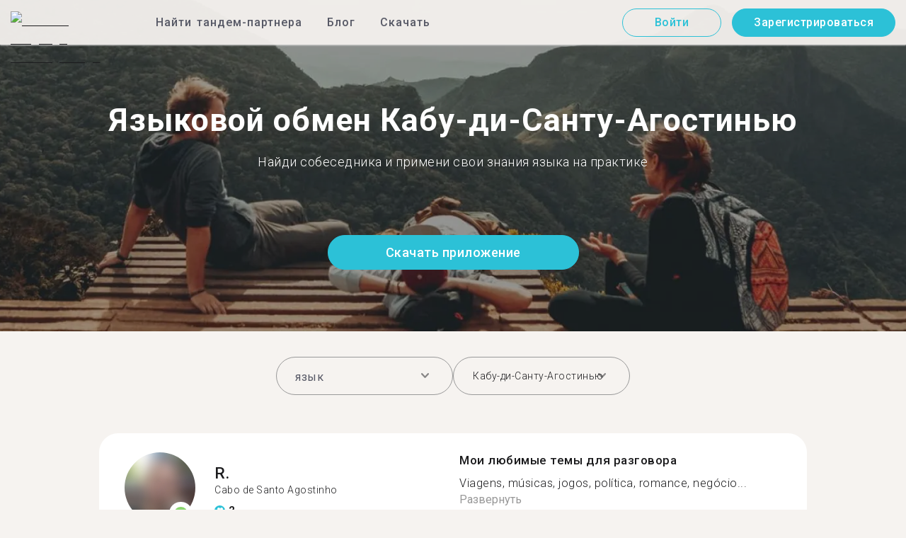

--- FILE ---
content_type: text/html; charset=utf-8
request_url: https://tandem.net/ru/language-exchange/brazil/cabo-de-santo-agostinho
body_size: 87534
content:
<!DOCTYPE html><html lang="ru"><head><meta charSet="utf-8"/><title>Языковой обмен Кабу-ди-Санту-Агостинью | Найти собеседника для общения на иностранном языке с Tandem</title><meta name="viewport" content="width=device-width, initial-scale=1"/><meta name="apple-mobile-web-app-capable" content="yes"/><meta name="description" content="110 собеседников для языкового обмена ждут тебя в городе Кабу-ди-Санту-Агостинью. Присоединяйся к общению на иностранном языке в Tandem!"/><link rel="canonical" href="https://tandem.net/ru/language-exchange/brazil/cabo-de-santo-agostinho"/><link rel="alternate" hrefLang="x-default" href="https://tandem.net/language-exchange/brazil/cabo-de-santo-agostinho"/><link rel="alternate" hrefLang="en" href="https://tandem.net/language-exchange/brazil/cabo-de-santo-agostinho"/><link rel="alternate" hrefLang="de" href="https://tandem.net/de/language-exchange/brazil/cabo-de-santo-agostinho"/><link rel="alternate" hrefLang="es" href="https://tandem.net/es/language-exchange/brazil/cabo-de-santo-agostinho"/><link rel="alternate" hrefLang="fr" href="https://tandem.net/fr/language-exchange/brazil/cabo-de-santo-agostinho"/><link rel="alternate" hrefLang="it" href="https://tandem.net/it/language-exchange/brazil/cabo-de-santo-agostinho"/><link rel="alternate" hrefLang="pt-BR" href="https://tandem.net/pt-br/language-exchange/brazil/cabo-de-santo-agostinho"/><link rel="alternate" hrefLang="ru" href="https://tandem.net/ru/language-exchange/brazil/cabo-de-santo-agostinho"/><link rel="alternate" hrefLang="ko" href="https://tandem.net/ko/language-exchange/brazil/cabo-de-santo-agostinho"/><link rel="alternate" hrefLang="ja" href="https://tandem.net/ja/language-exchange/brazil/cabo-de-santo-agostinho"/><link rel="alternate" hrefLang="zh-Hans" href="https://tandem.net/zh-hans/language-exchange/brazil/cabo-de-santo-agostinho"/><link rel="alternate" hrefLang="zh-Hant" href="https://tandem.net/zh-hant/language-exchange/brazil/cabo-de-santo-agostinho"/><meta property="tandem-analytics-cg-type" content="longtail-le-city"/><meta property="fb:app_id" content="941657625846827"/><meta property="og:locale" content="ru"/><meta property="og:type" content="website"/><meta property="og:title" content="Языковой обмен Кабу-ди-Санту-Агостинью | Найти собеседника для общения на иностранном языке с Tandem"/><meta property="og:description" content="110 собеседников для языкового обмена ждут тебя в городе Кабу-ди-Санту-Агостинью. Присоединяйся к общению на иностранном языке в Tandem!"/><meta property="og:url" content="https://tandem.net/ru/language-exchange/brazil/cabo-de-santo-agostinho"/><meta property="og:site_name" content="Tandem - Speak Any Language"/><meta property="al:android:package" content="net.tandem"/><meta property="al:android:url" content="tandem-app://community"/><meta property="al:android:app_name" content="Tandem Language Exchange: Speak &amp; learn languages"/><meta property="al:ios:app_store_id" content="959001619"/><meta property="al:ios:url" content="tandem-app://community"/><meta property="al:ios:app_name" content="Tandem - Language Exchange"/><link rel="apple-touch-icon" sizes="120x120" href="/static/apple-touch-icon.png"/><link rel="icon" type="image/png" sizes="32x32" href="/static/favicon-32x32.png"/><link rel="icon" type="image/png" sizes="16x16" href="/static/favicon-16x16.png"/><link rel="mask-icon" href="/static/safari-pinned-tab.svg" color="#5bbad5"/><meta name="theme-color" content="#ffffff"/><link rel="preconnect" href="https://pro.ip-api.com"/><link rel="dns-prefetch" href="https://www.googletagmanager.com/"/><link rel="preconnect" crossorigin="" href="https://www.googletagmanager.com/"/><link rel="preconnect" href="https://assets.ctfassets.net" crossorigin=""/><link rel="preconnect" href="https://images.ctfassets.net" crossorigin=""/><link rel="dns-prefetch" href="https://assets.ctfassets.net"/><link rel="dns-prefetch" href="https://images.ctfassets.net"/><script type="application/ld+json">{"@context":"https://schema.org","@type":"FAQPage","mainEntity":[{"@type":"Question","name":"Сколько пользователей доступно для языкового обмена в городе Кабу-ди-Санту-Агостинью?","acceptedAnswer":{"@type":"Answer","text":"<p>Число пользователей в городе Кабу-ди-Санту-Агостинью — 110.</p>"}},{"@type":"Question","name":"Где еще в стране Бразилия есть языковой обмен в Tandem, кроме города Кабу-ди-Санту-Агостинью?","acceptedAnswer":{"@type":"Answer","text":"<p>Также приложением Tandem пользуются в этих городах: <a href=/ru/language-exchange/brazil/palmas />Палмас</a >, <a href=/ru/language-exchange/brazil/petrolina />Петролина</a > и <a href=/ru/language-exchange/brazil/belo-horizonte />Белу-Оризонти</a >.</p>"}},{"@type":"Question","name":"Что такое Tandem и «языковой обмен»?","acceptedAnswer":{"@type":"Answer","text":"<p>Tandem — это приложение для языкового обмена, где пользователи обучают друг друга своим родным языкам. Ежемесячно в Tandem заходят более 500 тысяч человек, из них 110 — из города Кабу-ди-Санту-Агостинью.</p>"}}]}</script><link rel="preload" as="image" imageSrcSet="/_next/image?url=https%3A%2F%2Fimages.ctfassets.net%2F0uov5tlk8deu%2F1135iEEMMgxQFkvPkUmKv7%2Fb58656b3e022a652737743329c770e12%2FtandemLogo_website_3c.svg&amp;w=576&amp;q=100 1x, /_next/image?url=https%3A%2F%2Fimages.ctfassets.net%2F0uov5tlk8deu%2F1135iEEMMgxQFkvPkUmKv7%2Fb58656b3e022a652737743329c770e12%2FtandemLogo_website_3c.svg&amp;w=1200&amp;q=100 2x" fetchpriority="high"/><meta name="next-head-count" content="46"/><link rel="preload" href="/_next/static/media/2972c9f4b815fbfd-s.p.woff2" as="font" type="font/woff2" crossorigin="anonymous" data-next-font="size-adjust"/><link rel="preload" href="/_next/static/media/0f3a385557f1712f-s.p.woff2" as="font" type="font/woff2" crossorigin="anonymous" data-next-font="size-adjust"/><link rel="preload" href="/_next/static/media/f5286ae108c2513e-s.p.woff2" as="font" type="font/woff2" crossorigin="anonymous" data-next-font="size-adjust"/><link rel="preload" href="/_next/static/media/24c15609eaa28576-s.p.woff2" as="font" type="font/woff2" crossorigin="anonymous" data-next-font="size-adjust"/><link rel="preload" href="/_next/static/media/47cbc4e2adbc5db9-s.p.woff2" as="font" type="font/woff2" crossorigin="anonymous" data-next-font="size-adjust"/><link rel="preload" href="/_next/static/media/24f6ebe2756575bd-s.p.woff2" as="font" type="font/woff2" crossorigin="anonymous" data-next-font="size-adjust"/><link rel="preload" href="/_next/static/css/058af83333625ad8.css" as="style"/><link rel="stylesheet" href="/_next/static/css/058af83333625ad8.css" data-n-g=""/><link rel="preload" href="/_next/static/css/420a60c5815cb873.css" as="style"/><link rel="stylesheet" href="/_next/static/css/420a60c5815cb873.css" data-n-p=""/><link rel="preload" href="/_next/static/css/efb61d8a15f09322.css" as="style"/><link rel="stylesheet" href="/_next/static/css/efb61d8a15f09322.css" data-n-p=""/><noscript data-n-css=""></noscript><script defer="" nomodule="" src="/_next/static/chunks/polyfills-78c92fac7aa8fdd8.js"></script><script src="/_next/static/chunks/webpack-a564e35eac45e556.js" defer=""></script><script src="/_next/static/chunks/framework-9620da855a94eb57.js" defer=""></script><script src="/_next/static/chunks/main-43ed1583751f0b2e.js" defer=""></script><script src="/_next/static/chunks/pages/_app-88f9fccac5de08d2.js" defer=""></script><script src="/_next/static/chunks/592-a5e3ba24041ed01d.js" defer=""></script><script src="/_next/static/chunks/577-6c228109f7237640.js" defer=""></script><script src="/_next/static/chunks/642-c69ea01c24dd99ec.js" defer=""></script><script src="/_next/static/chunks/53-ae5451619d1df5cd.js" defer=""></script><script src="/_next/static/chunks/951-06403e74e6f78c92.js" defer=""></script><script src="/_next/static/chunks/pages/language-exchange/%5Bcountry%5D/%5Bcity%5D-54f5be62f0d274a0.js" defer=""></script><script src="/_next/static/UFKLaFrW3Hf2mZPFLFbIP/_buildManifest.js" defer=""></script><script src="/_next/static/UFKLaFrW3Hf2mZPFLFbIP/_ssgManifest.js" defer=""></script></head><body><div id="__next"><div class="__className_294806 __variable_9907eb"><div class="styles_layout__dMOgf undefined"><header class="styles_header__aH58H styles_header__qGBkP styles_semiTransparent__ZMN7E"><div class="styles_wrapper___KVGU"><div class="styles_logo__iCYia"><a href="/ru"><div class="styles_responsiveImage__zNs7v styles_logo___KP9Q"><img alt="Tandem Language Exchange Logo" fetchpriority="high" width="500" height="101" decoding="async" data-nimg="1" style="color:transparent" srcSet="/_next/image?url=https%3A%2F%2Fimages.ctfassets.net%2F0uov5tlk8deu%2F1135iEEMMgxQFkvPkUmKv7%2Fb58656b3e022a652737743329c770e12%2FtandemLogo_website_3c.svg&amp;w=576&amp;q=100 1x, /_next/image?url=https%3A%2F%2Fimages.ctfassets.net%2F0uov5tlk8deu%2F1135iEEMMgxQFkvPkUmKv7%2Fb58656b3e022a652737743329c770e12%2FtandemLogo_website_3c.svg&amp;w=1200&amp;q=100 2x" src="/_next/image?url=https%3A%2F%2Fimages.ctfassets.net%2F0uov5tlk8deu%2F1135iEEMMgxQFkvPkUmKv7%2Fb58656b3e022a652737743329c770e12%2FtandemLogo_website_3c.svg&amp;w=1200&amp;q=100"/></div></a></div><div class="styles_menu___Myb6"><nav class="styles_headerMenu__gk_6h" role="navigation"><div><span class="styles_menuLink__r6jhm">Найти тандем-партнера</span><div class="styles_headerMenuDropdown__9FbRI styles_hidden__G_jKo"><div><div class="styles_label__UQJmj"><a href="/ru/language-exchange/germany"><span><img alt="Other Flag" loading="lazy" width="20" height="20" decoding="async" data-nimg="1" class="styles_roundIcon__6PbpP" style="color:transparent" srcSet="/_next/image?url=https%3A%2F%2Fimages.ctfassets.net%2F0uov5tlk8deu%2FfwgVKoveugb2nXnAjN6SQ%2Fe587a7f789584f428a2667d6071acd21%2Fde.svg&amp;w=32&amp;q=75 1x, /_next/image?url=https%3A%2F%2Fimages.ctfassets.net%2F0uov5tlk8deu%2FfwgVKoveugb2nXnAjN6SQ%2Fe587a7f789584f428a2667d6071acd21%2Fde.svg&amp;w=48&amp;q=75 2x" src="/_next/image?url=https%3A%2F%2Fimages.ctfassets.net%2F0uov5tlk8deu%2FfwgVKoveugb2nXnAjN6SQ%2Fe587a7f789584f428a2667d6071acd21%2Fde.svg&amp;w=48&amp;q=75"/>Германия</span></a></div></div><div><div class="styles_label__UQJmj"><a href="/ru/language-exchange/france"><span><img alt="Other Flag" loading="lazy" width="20" height="20" decoding="async" data-nimg="1" class="styles_roundIcon__6PbpP" style="color:transparent" srcSet="/_next/image?url=https%3A%2F%2Fimages.ctfassets.net%2F0uov5tlk8deu%2F70oSesPYiLyFMWEYLSqHve%2F7e4158d1354beb80f5ab7902457c918e%2Ffr.svg&amp;w=32&amp;q=75 1x, /_next/image?url=https%3A%2F%2Fimages.ctfassets.net%2F0uov5tlk8deu%2F70oSesPYiLyFMWEYLSqHve%2F7e4158d1354beb80f5ab7902457c918e%2Ffr.svg&amp;w=48&amp;q=75 2x" src="/_next/image?url=https%3A%2F%2Fimages.ctfassets.net%2F0uov5tlk8deu%2F70oSesPYiLyFMWEYLSqHve%2F7e4158d1354beb80f5ab7902457c918e%2Ffr.svg&amp;w=48&amp;q=75"/>Франция</span></a></div></div><div><div class="styles_label__UQJmj"><a href="/ru/language-exchange/italy"><span><img alt="Other Flag" loading="lazy" width="20" height="20" decoding="async" data-nimg="1" class="styles_roundIcon__6PbpP" style="color:transparent" srcSet="/_next/image?url=https%3A%2F%2Fimages.ctfassets.net%2F0uov5tlk8deu%2F7504ZxcuwG5lIzn4u3Jkjy%2F5dd33a41b9dfa1dc9cc0847f9c7abf9b%2Fit.svg&amp;w=32&amp;q=75 1x, /_next/image?url=https%3A%2F%2Fimages.ctfassets.net%2F0uov5tlk8deu%2F7504ZxcuwG5lIzn4u3Jkjy%2F5dd33a41b9dfa1dc9cc0847f9c7abf9b%2Fit.svg&amp;w=48&amp;q=75 2x" src="/_next/image?url=https%3A%2F%2Fimages.ctfassets.net%2F0uov5tlk8deu%2F7504ZxcuwG5lIzn4u3Jkjy%2F5dd33a41b9dfa1dc9cc0847f9c7abf9b%2Fit.svg&amp;w=48&amp;q=75"/>Италия</span></a></div></div><div><div class="styles_label__UQJmj"><a href="/ru/language-exchange/china"><span><img alt="Other Flag" loading="lazy" width="20" height="20" decoding="async" data-nimg="1" class="styles_roundIcon__6PbpP" style="color:transparent" srcSet="/_next/image?url=https%3A%2F%2Fimages.ctfassets.net%2F0uov5tlk8deu%2F7aopylWowzSq9U9SudV65y%2Fcbb50becccd4dd7339ba8fe044f5ff26%2Fcn.svg&amp;w=32&amp;q=75 1x, /_next/image?url=https%3A%2F%2Fimages.ctfassets.net%2F0uov5tlk8deu%2F7aopylWowzSq9U9SudV65y%2Fcbb50becccd4dd7339ba8fe044f5ff26%2Fcn.svg&amp;w=48&amp;q=75 2x" src="/_next/image?url=https%3A%2F%2Fimages.ctfassets.net%2F0uov5tlk8deu%2F7aopylWowzSq9U9SudV65y%2Fcbb50becccd4dd7339ba8fe044f5ff26%2Fcn.svg&amp;w=48&amp;q=75"/>Китай</span></a></div></div><div><div class="styles_label__UQJmj"><a href="/ru/language-exchange/poland"><span><img alt="Other Flag" loading="lazy" width="20" height="20" decoding="async" data-nimg="1" class="styles_roundIcon__6PbpP" style="color:transparent" srcSet="/_next/image?url=https%3A%2F%2Fimages.ctfassets.net%2F0uov5tlk8deu%2F4ZyMGwFcgaTsgK36YAP3lh%2Fae88c2ef990a7a94fcf5c576f73cfd4f%2Fpl.svg&amp;w=32&amp;q=75 1x, /_next/image?url=https%3A%2F%2Fimages.ctfassets.net%2F0uov5tlk8deu%2F4ZyMGwFcgaTsgK36YAP3lh%2Fae88c2ef990a7a94fcf5c576f73cfd4f%2Fpl.svg&amp;w=48&amp;q=75 2x" src="/_next/image?url=https%3A%2F%2Fimages.ctfassets.net%2F0uov5tlk8deu%2F4ZyMGwFcgaTsgK36YAP3lh%2Fae88c2ef990a7a94fcf5c576f73cfd4f%2Fpl.svg&amp;w=48&amp;q=75"/>Польша</span></a></div></div><div><div class="styles_label__UQJmj"><a href="/ru/language-exchange/ukraine"><span><img alt="Other Flag" loading="lazy" width="20" height="20" decoding="async" data-nimg="1" class="styles_roundIcon__6PbpP" style="color:transparent" srcSet="/_next/image?url=https%3A%2F%2Fimages.ctfassets.net%2F0uov5tlk8deu%2F1Q9ZSTZNp1PvVQcSTVToaF%2Fd878e445c0d1c00a9e7be1351c24bfc5%2Fua.svg&amp;w=32&amp;q=75 1x, /_next/image?url=https%3A%2F%2Fimages.ctfassets.net%2F0uov5tlk8deu%2F1Q9ZSTZNp1PvVQcSTVToaF%2Fd878e445c0d1c00a9e7be1351c24bfc5%2Fua.svg&amp;w=48&amp;q=75 2x" src="/_next/image?url=https%3A%2F%2Fimages.ctfassets.net%2F0uov5tlk8deu%2F1Q9ZSTZNp1PvVQcSTVToaF%2Fd878e445c0d1c00a9e7be1351c24bfc5%2Fua.svg&amp;w=48&amp;q=75"/>Украина</span></a></div></div><div><div class="styles_label__UQJmj"><a href="/ru/language-exchange/united-states"><span><img alt="Other Flag" loading="lazy" width="20" height="20" decoding="async" data-nimg="1" class="styles_roundIcon__6PbpP" style="color:transparent" srcSet="/_next/image?url=https%3A%2F%2Fimages.ctfassets.net%2F0uov5tlk8deu%2F5hRFv0VnbzDkA812aXsTU2%2Fa3bcbfeb59a6dfbfed06356419c262a7%2Fus.svg&amp;w=32&amp;q=75 1x, /_next/image?url=https%3A%2F%2Fimages.ctfassets.net%2F0uov5tlk8deu%2F5hRFv0VnbzDkA812aXsTU2%2Fa3bcbfeb59a6dfbfed06356419c262a7%2Fus.svg&amp;w=48&amp;q=75 2x" src="/_next/image?url=https%3A%2F%2Fimages.ctfassets.net%2F0uov5tlk8deu%2F5hRFv0VnbzDkA812aXsTU2%2Fa3bcbfeb59a6dfbfed06356419c262a7%2Fus.svg&amp;w=48&amp;q=75"/>США</span></a></div></div><div><div class="styles_label__UQJmj"><a href="/ru/language-exchange/russia"><span><img alt="Other Flag" loading="lazy" width="20" height="20" decoding="async" data-nimg="1" class="styles_roundIcon__6PbpP" style="color:transparent" srcSet="/_next/image?url=https%3A%2F%2Fimages.ctfassets.net%2F0uov5tlk8deu%2F4iHYk0GTGrD0HZ17xIqN9K%2Fdacd15f20f84be2161b3fcd2a6e53f69%2Fru.svg&amp;w=32&amp;q=75 1x, /_next/image?url=https%3A%2F%2Fimages.ctfassets.net%2F0uov5tlk8deu%2F4iHYk0GTGrD0HZ17xIqN9K%2Fdacd15f20f84be2161b3fcd2a6e53f69%2Fru.svg&amp;w=48&amp;q=75 2x" src="/_next/image?url=https%3A%2F%2Fimages.ctfassets.net%2F0uov5tlk8deu%2F4iHYk0GTGrD0HZ17xIqN9K%2Fdacd15f20f84be2161b3fcd2a6e53f69%2Fru.svg&amp;w=48&amp;q=75"/>Россия</span></a></div></div><div><div class="styles_label__UQJmj"><a href="/ru/language-exchange/japan"><span><img alt="Other Flag" loading="lazy" width="20" height="20" decoding="async" data-nimg="1" class="styles_roundIcon__6PbpP" style="color:transparent" srcSet="/_next/image?url=https%3A%2F%2Fimages.ctfassets.net%2F0uov5tlk8deu%2F3SSBXxWN2P6JLlPOuwFcdT%2F61940ea241c26e34f5b810b12ae193c6%2Fjp.svg&amp;w=32&amp;q=75 1x, /_next/image?url=https%3A%2F%2Fimages.ctfassets.net%2F0uov5tlk8deu%2F3SSBXxWN2P6JLlPOuwFcdT%2F61940ea241c26e34f5b810b12ae193c6%2Fjp.svg&amp;w=48&amp;q=75 2x" src="/_next/image?url=https%3A%2F%2Fimages.ctfassets.net%2F0uov5tlk8deu%2F3SSBXxWN2P6JLlPOuwFcdT%2F61940ea241c26e34f5b810b12ae193c6%2Fjp.svg&amp;w=48&amp;q=75"/>Япония</span></a></div></div><div><div class="styles_label__UQJmj"><a href="/ru/language-exchange"><span>Показать больше стран</span></a></div></div></div></div><span class="styles_menuLink__r6jhm"><a href="/ru/blog">Блог</a></span><span class="styles_menuLink__r6jhm"><a href="/ru/download">Скачать</a></span></nav></div><div class="styles_login__aD5fX"><nav><a href="https://app.tandem.net/ru/login"><button class="styles_button__td6Xf styles_loginButton__61OnN styles_secondary__Fdb3N styles_transparent__1RYQx" type="button">Войти</button></a><a data-track="Hdr_SignUp" href="/ru/download"><button class="styles_button__td6Xf styles_loginButton__61OnN" data-track="Hdr_SignUp" type="button">Зарегистрироваться</button></a></nav></div><div class="styles_hamburger___ojXH"><div class="styles_hamburger__AO6gw"><button class="styles_button__jriux" aria-label="Hamburger Menu"><i class="styles_materialSymbol__gjneZ" translate="no">menu</i></button><div class="styles_sidebar__UyljR"><button class="styles_close__c_mCY"><i class="styles_materialSymbol__gjneZ" translate="no">close</i></button></div></div></div></div></header><main><div class="styles_pageContent__OZDjr"><section class="styles_heroImage__luPDP"><div class="styles_responsiveImage__zNs7v styles_backgroundImageWrapper__GIHSE styles_isBackground__tBdc_"><picture class=""><source srcSet="//images.ctfassets.net/0uov5tlk8deu/4SCfkyQ013XKrga0VyH2Kw/be27dcc9e5b48facf3aeb8db32a93fe4/Learn-languages-Tandem_lngtl_hero_mobile.jpg?fm=webp" media="(max-width: 576px)"/><source srcSet="//images.ctfassets.net/0uov5tlk8deu/4SCfkyQ013XKrga0VyH2Kw/be27dcc9e5b48facf3aeb8db32a93fe4/Learn-languages-Tandem_lngtl_hero_mobile.jpg" media="(max-width: 576px)"/><source srcSet="//images.ctfassets.net/0uov5tlk8deu/4RmceaEIJerlkfr3i3NkVL/a6e9cacb3cb30c0e7cdfc8e081f9261a/Learn-languages-Tandem_lngtl_hero_desktop.jpg?fm=webp"/><img src="//images.ctfassets.net/0uov5tlk8deu/4RmceaEIJerlkfr3i3NkVL/a6e9cacb3cb30c0e7cdfc8e081f9261a/Learn-languages-Tandem_lngtl_hero_desktop.jpg" alt="learn languages travel"/></picture></div><div class="styles_gridContainer__gDnz6 styles_content__k07tl"><h1>Языковой обмен Кабу-ди-Санту-Агостинью</h1><p>Найди собеседника и примени свои знания языка на практике</p><div class="styles_ctaLink__5FCyD styles_button__GgyK9"><a class="styles_link__RPWUa" href="https://go.tandem.net/LZFP"><button class="styles_button__td6Xf styles_link__I6ucG" data-track="LngtlCity_Mhead_btn" type="button">Скачать приложение</button></a></div></div></section><div id="psf-scrollAnchor"></div><div class="styles_partnerSearchForm__CEGMG"><div class="styles_gridContainer__gDnz6"><div class="styles_form__CSfZH"><div class="styles_field__UPSdO"><div class="styles_select__IBPsp"><div class="styles_input__rBdwF"><input type="text" placeholder="язык" value=""/><i class="styles_materialSymbol__gjneZ" translate="no">keyboard_arrow_down</i></div></div></div><div class="styles_field__UPSdO"><div class="styles_select__IBPsp"><div class="styles_input__rBdwF"><p>Кабу-ди-Санту-Агостинью</p><input type="text" value=""/><i class="styles_materialSymbol__gjneZ" translate="no">keyboard_arrow_down</i></div></div></div></div></div></div><div id="profile-grid"><div class="styles_profile__EonCi"><div class="styles_gridContainer__gDnz6"><div class="styles_card__SToaX"><div class="styles_bio__HsAJj"><div class="styles_intro__R44U4"><a href="/ru/download"><div class="styles_image__jl__P"><img src="/static/longtail/b37b449e-fa41-4296-8de2-0857a7a6912e.jpg" alt="R." loading="lazy"/><span class="styles_liveDot__XMqum"></span></div></a><div class="styles_info__GDfW6"><h3>R.</h3><p>Cabo de Santo Agostinho</p><div class="styles_references__GL5m_" data-tooltip-id="reference-tooltip"><div class="styles_referenceIcon__ZhOMF"><i class="styles_materialSymbol__gjneZ" translate="no">format_quote</i></div><span>2</span></div></div></div><div class="styles_languages__Yp_n8"><h4>Свободный</h4><div class="styles_row__io73N"><div class="styles_language__HKOf_"><img src="/static/flags/languages/en-uk.svg" alt="English Flag" loading="lazy"/><p>английский</p></div></div><h4>ИЗУЧАЕТ</h4><div class="styles_row__io73N"><div class="styles_language__HKOf_"><img src="/static/flags/languages/pt-br.png" alt="Português Flag" loading="lazy"/><p>португальский</p></div></div></div></div><div class="styles_answers__R2oaY"><div class="styles_grid__L8WIe styles_mobileGrid__R4fr3 styles_snipped__TvcKN"><div class="styles_answer__fvd3_ styles_snipped__TvcKN"><h4>Мои любимые темы для разговора</h4><p>Viagens, músicas, jogos, política, romance, negócio...<button type="button">Развернуть</button></p></div><div class="styles_answer__fvd3_ styles_snipped__TvcKN"><h4>Мой партнер по изучению языка</h4><p>Pessoas que gostam de conversar e fazer novas amizades</p></div><div class="styles_answer__fvd3_ styles_snipped__TvcKN"><h4>Мои цели в изучении языка</h4><p>Melhorar minha pronúncia em inglês, e ajudar pessoas que querem aprender ou melhorar seu português</p></div><noscript><div class="styles_grid__L8WIe"><div class="styles_answer__fvd3_"><h4>Мои любимые темы для разговора</h4><p>Viagens, músicas, jogos, política, romance, negócios</p></div><div class="styles_answer__fvd3_"><h4>Мой партнер по изучению языка</h4><p>Pessoas que gostam de conversar e fazer novas amizades</p></div><div class="styles_answer__fvd3_"><h4>Мои цели в изучении языка</h4><p>Melhorar minha pronúncia em inglês, e ajudar pessoas que querem aprender ou melhorar seu português</p></div></div></noscript></div></div><div class="styles_cta__PNzoD"><a class="styles_link__RPWUa" href="https://go.tandem.net/LZFP"><button class="styles_button__td6Xf" data-track="LngtlCity_CTA_btn" type="button">Скачать приложение</button></a></div></div></div></div><div class="styles_profile__EonCi"><div class="styles_gridContainer__gDnz6"><div class="styles_card__SToaX"><div class="styles_bio__HsAJj"><div class="styles_intro__R44U4"><a href="/ru/download"><div class="styles_image__jl__P"><img src="/static/longtail/e8b79a3a-a9ad-461f-a1cb-f175c71f0dcb.jpg" alt="F." loading="lazy"/></div></a><div class="styles_info__GDfW6"><h3>F.</h3><p>Cabo de Santo Agostinho</p><div class="styles_references__GL5m_" data-tooltip-id="reference-tooltip"><div class="styles_referenceIcon__ZhOMF"><i class="styles_materialSymbol__gjneZ" translate="no">format_quote</i></div><span>5</span></div></div></div><div class="styles_languages__Yp_n8"><h4>Свободный</h4><div class="styles_row__io73N"><div class="styles_language__HKOf_"><img src="/static/flags/languages/pt-br.png" alt="Português Flag" loading="lazy"/><p>португальский</p></div></div><h4>ИЗУЧАЕТ</h4><div class="styles_row__io73N"><div class="styles_language__HKOf_"><img src="/static/flags/languages/es.png" alt="Español Flag" loading="lazy"/><p>испанский</p></div></div></div></div><div class="styles_answers__R2oaY"><div class="styles_grid__L8WIe styles_mobileGrid__R4fr3 styles_snipped__TvcKN"><div class="styles_answer__fvd3_ styles_snipped__TvcKN"><h4>Идеальный партнер в языковом сообществе</h4><p>Pessoas divertidas, inteligentes, interessantes... Que estejam...<button type="button">Развернуть</button></p></div><div class="styles_answer__fvd3_ styles_snipped__TvcKN"><h4>Мои цели в изучении языка</h4><p>Ser fluente em pelo menos dois idiomas! </p></div><div class="styles_answer__fvd3_ styles_snipped__TvcKN"><h4>Мои любимые темы для разговора</h4><p>Música, gastronomia e cultura</p></div><noscript><div class="styles_grid__L8WIe"><div class="styles_answer__fvd3_"><h4>Идеальный партнер в языковом сообществе</h4><p>Pessoas divertidas, inteligentes, interessantes... Que estejam dispostas falar um pouco de sua cultura!</p></div><div class="styles_answer__fvd3_"><h4>Мои цели в изучении языка</h4><p>Ser fluente em pelo menos dois idiomas! </p></div><div class="styles_answer__fvd3_"><h4>Мои любимые темы для разговора</h4><p>Música, gastronomia e cultura</p></div></div></noscript></div></div><div class="styles_cta__PNzoD"><a class="styles_link__RPWUa" href="https://go.tandem.net/LZFP"><button class="styles_button__td6Xf" data-track="LngtlCity_CTA_btn" type="button">Скачать приложение</button></a></div></div></div></div><div class="styles_profile__EonCi"><div class="styles_gridContainer__gDnz6"><div class="styles_card__SToaX"><div class="styles_bio__HsAJj"><div class="styles_intro__R44U4"><a href="/ru/download"><div class="styles_image__jl__P"><img src="/static/longtail/ff9a0762-8778-47a3-ac40-d86041b07c5e.jpg" alt="M." loading="lazy"/></div></a><div class="styles_info__GDfW6"><h3>M.</h3><p>Cabo de Santo Agostinho</p><div class="styles_references__GL5m_" data-tooltip-id="reference-tooltip"><div class="styles_referenceIcon__ZhOMF"><i class="styles_materialSymbol__gjneZ" translate="no">format_quote</i></div><span>3</span></div></div></div><div class="styles_languages__Yp_n8"><h4>Свободный</h4><div class="styles_row__io73N"><div class="styles_language__HKOf_"><img src="/static/flags/languages/pt-br.png" alt="Português Flag" loading="lazy"/><p>португальский</p></div><div class="styles_language__HKOf_"><img src="/static/flags/languages/en-uk.svg" alt="English Flag" loading="lazy"/><p>английский</p></div></div><h4>ИЗУЧАЕТ</h4><div class="styles_row__io73N"><div class="styles_language__HKOf_"><img src="/static/flags/languages/de.svg" alt="Deutsch Flag" loading="lazy"/><p>немецкий</p></div></div></div></div><div class="styles_answers__R2oaY"><div class="styles_grid__L8WIe styles_mobileGrid__R4fr3 styles_snipped__TvcKN"><div class="styles_answer__fvd3_ styles_snipped__TvcKN"><h4>Мои цели в изучении языка</h4><p>Melhorar e aprender idioma...<button type="button">Развернуть</button></p></div><div class="styles_answer__fvd3_ styles_snipped__TvcKN"><h4>Мои любимые темы для разговора</h4><p>Esportes, games, filmes, livros.</p></div><div class="styles_answer__fvd3_ styles_snipped__TvcKN"><h4>Идеальный партнер и собеседник</h4><p>I would like to have a conversation in German or English.</p></div><noscript><div class="styles_grid__L8WIe"><div class="styles_answer__fvd3_"><h4>Мои цели в изучении языка</h4><p>Melhorar e aprender idiomas</p></div><div class="styles_answer__fvd3_"><h4>Мои любимые темы для разговора</h4><p>Esportes, games, filmes, livros.</p></div><div class="styles_answer__fvd3_"><h4>Идеальный партнер и собеседник</h4><p>I would like to have a conversation in German or English.</p></div></div></noscript></div></div><div class="styles_cta__PNzoD"><a class="styles_link__RPWUa" href="https://go.tandem.net/LZFP"><button class="styles_button__td6Xf" data-track="LngtlCity_CTA_btn" type="button">Скачать приложение</button></a></div></div></div></div><div class="styles_profile__EonCi"><div class="styles_gridContainer__gDnz6"><div class="styles_card__SToaX"><div class="styles_bio__HsAJj"><div class="styles_intro__R44U4"><a href="/ru/download"><div class="styles_image__jl__P"><img src="/static/longtail/11dc9152-8ae6-4379-bf6e-e7caaea62942.jpg" alt="H." loading="lazy"/></div></a><div class="styles_info__GDfW6"><h3>H.</h3><p>Cabo de Santo Agostinho</p></div></div><div class="styles_languages__Yp_n8"><h4>Свободный</h4><div class="styles_row__io73N"><div class="styles_language__HKOf_"><img src="/static/flags/languages/pt-br.png" alt="Português Flag" loading="lazy"/><p>португальский</p></div></div><h4>ИЗУЧАЕТ</h4><div class="styles_row__io73N"><div class="styles_language__HKOf_"><img src="/static/flags/languages/en-uk.svg" alt="English Flag" loading="lazy"/><p>английский</p></div></div></div></div><div class="styles_answers__R2oaY"><div class="styles_grid__L8WIe styles_mobileGrid__R4fr3 styles_snipped__TvcKN"><div class="styles_answer__fvd3_ styles_snipped__TvcKN"><h4>Мои любимые темы для разговора</h4><p>Falo sobre qualquer coisa, amo filmes, séries, músicas, a natureza...<button type="button">Развернуть</button></p></div><div class="styles_answer__fvd3_ styles_snipped__TvcKN"><h4>Лучший партнер для языкового обмена</h4><p>Que fale sobre tudo e me ensine sobre a língua, a cultura e qualquer outro assunto legal.</p></div><div class="styles_answer__fvd3_ styles_snipped__TvcKN"><h4>Мои цели в изучении языка</h4><p>Ser fluente em outras línguas e aprender muitas coisas novas.</p></div><noscript><div class="styles_grid__L8WIe"><div class="styles_answer__fvd3_"><h4>Мои любимые темы для разговора</h4><p>Falo sobre qualquer coisa, amo filmes, séries, músicas, a natureza e comida claro. </p></div><div class="styles_answer__fvd3_"><h4>Лучший партнер для языкового обмена</h4><p>Que fale sobre tudo e me ensine sobre a língua, a cultura e qualquer outro assunto legal.</p></div><div class="styles_answer__fvd3_"><h4>Мои цели в изучении языка</h4><p>Ser fluente em outras línguas e aprender muitas coisas novas.</p></div></div></noscript></div></div><div class="styles_cta__PNzoD"><a class="styles_link__RPWUa" href="https://go.tandem.net/LZFP"><button class="styles_button__td6Xf" data-track="LngtlCity_CTA_btn" type="button">Скачать приложение</button></a></div></div></div></div><div class="styles_profile__EonCi"><div class="styles_gridContainer__gDnz6"><div class="styles_card__SToaX"><div class="styles_bio__HsAJj"><div class="styles_intro__R44U4"><a href="/ru/download"><div class="styles_image__jl__P"><img src="/static/longtail/3b40ad54-d002-4069-8a57-39b095201320.jpg" alt="N." loading="lazy"/></div></a><div class="styles_info__GDfW6"><h3>N.</h3><p>Cabo de Santo Agostinho</p></div></div><div class="styles_languages__Yp_n8"><h4>Свободный</h4><div class="styles_row__io73N"><div class="styles_language__HKOf_"><img src="/static/flags/languages/pt-br.png" alt="Português Flag" loading="lazy"/><p>португальский</p></div></div><h4>ИЗУЧАЕТ</h4><div class="styles_row__io73N"><div class="styles_language__HKOf_"><img src="/static/flags/languages/en-uk.svg" alt="English Flag" loading="lazy"/><p>английский</p></div></div></div></div><div class="styles_answers__R2oaY"><div class="styles_grid__L8WIe styles_mobileGrid__R4fr3 styles_snipped__TvcKN"><div class="styles_answer__fvd3_ styles_snipped__TvcKN"><h4>Хочу, чтобы мой собеседник был</h4><p>A patient person and a good talke...<button type="button">Развернуть</button></p></div><div class="styles_answer__fvd3_ styles_snipped__TvcKN"><h4>Мои цели в изучении языка</h4><p>To learn how to talk within more precision</p></div><div class="styles_answer__fvd3_ styles_snipped__TvcKN"><h4>Мои любимые темы для разговора</h4><p>Séries, movies, tv programs, nature, and a lot of more things.</p></div><noscript><div class="styles_grid__L8WIe"><div class="styles_answer__fvd3_"><h4>Хочу, чтобы мой собеседник был</h4><p>A patient person and a good talker</p></div><div class="styles_answer__fvd3_"><h4>Мои цели в изучении языка</h4><p>To learn how to talk within more precision</p></div><div class="styles_answer__fvd3_"><h4>Мои любимые темы для разговора</h4><p>Séries, movies, tv programs, nature, and a lot of more things.</p></div></div></noscript></div></div><div class="styles_cta__PNzoD"><a class="styles_link__RPWUa" href="https://go.tandem.net/LZFP"><button class="styles_button__td6Xf" data-track="LngtlCity_CTA_btn" type="button">Скачать приложение</button></a></div></div></div></div><section class="styles_PageSection__riJXV" id="section_3DDvgEm2W8RsukTful0gCs"><div class="styles_gridContainer__gDnz6"><div class="styles_membersCountBanner__zhplq"><div class="styles_responsiveImage__zNs7v styles_isBackground__tBdc_"><img alt="Members Count Background" loading="lazy" decoding="async" data-nimg="fill" style="position:absolute;height:100%;width:100%;left:0;top:0;right:0;bottom:0;color:transparent" sizes="100vw" srcSet="/_next/image?url=https%3A%2F%2Fimages.ctfassets.net%2F0uov5tlk8deu%2F32SMOI29XUHVDj7dqKUcNG%2F5479f6d09e2968dc9bc423e3af954fd1%2FAwards_and_Mentions__1_.svg&amp;w=360&amp;q=100 360w, /_next/image?url=https%3A%2F%2Fimages.ctfassets.net%2F0uov5tlk8deu%2F32SMOI29XUHVDj7dqKUcNG%2F5479f6d09e2968dc9bc423e3af954fd1%2FAwards_and_Mentions__1_.svg&amp;w=576&amp;q=100 576w, /_next/image?url=https%3A%2F%2Fimages.ctfassets.net%2F0uov5tlk8deu%2F32SMOI29XUHVDj7dqKUcNG%2F5479f6d09e2968dc9bc423e3af954fd1%2FAwards_and_Mentions__1_.svg&amp;w=767&amp;q=100 767w, /_next/image?url=https%3A%2F%2Fimages.ctfassets.net%2F0uov5tlk8deu%2F32SMOI29XUHVDj7dqKUcNG%2F5479f6d09e2968dc9bc423e3af954fd1%2FAwards_and_Mentions__1_.svg&amp;w=991&amp;q=100 991w, /_next/image?url=https%3A%2F%2Fimages.ctfassets.net%2F0uov5tlk8deu%2F32SMOI29XUHVDj7dqKUcNG%2F5479f6d09e2968dc9bc423e3af954fd1%2FAwards_and_Mentions__1_.svg&amp;w=1200&amp;q=100 1200w, /_next/image?url=https%3A%2F%2Fimages.ctfassets.net%2F0uov5tlk8deu%2F32SMOI29XUHVDj7dqKUcNG%2F5479f6d09e2968dc9bc423e3af954fd1%2FAwards_and_Mentions__1_.svg&amp;w=1600&amp;q=100 1600w, /_next/image?url=https%3A%2F%2Fimages.ctfassets.net%2F0uov5tlk8deu%2F32SMOI29XUHVDj7dqKUcNG%2F5479f6d09e2968dc9bc423e3af954fd1%2FAwards_and_Mentions__1_.svg&amp;w=2048&amp;q=100 2048w" src="/_next/image?url=https%3A%2F%2Fimages.ctfassets.net%2F0uov5tlk8deu%2F32SMOI29XUHVDj7dqKUcNG%2F5479f6d09e2968dc9bc423e3af954fd1%2FAwards_and_Mentions__1_.svg&amp;w=2048&amp;q=100"/></div><div class="styles_grid__coCz6"><div class="styles_flag__R85oB"><img alt="Other Flag" loading="lazy" width="90" height="90" decoding="async" data-nimg="1" class="styles_roundIcon__6PbpP" style="color:transparent" srcSet="/_next/image?url=%2Fstatic%2Fflags%2Fcountries%2Fbr.svg&amp;w=96&amp;q=75 1x, /_next/image?url=%2Fstatic%2Fflags%2Fcountries%2Fbr.svg&amp;w=256&amp;q=75 2x" src="/_next/image?url=%2Fstatic%2Fflags%2Fcountries%2Fbr.svg&amp;w=256&amp;q=75"/></div><div class="styles_body__lPUWj"><p>Найди более</p><h4>110</h4><p>чел. в городе Кабу-ди-Санту-Агостинью.</p></div><div class="styles_buttonContainer__JeLzj"><div class="styles_ctaLink__5FCyD styles_button__bSNoW"><a class="styles_link__RPWUa" href="https://go.tandem.net/LZFP"><button class="styles_button__td6Xf styles_link__I6ucG styles_secondary__Fdb3N" data-track="Lngtl_FindMore_CTA_btn" type="button">Скачать приложение</button></a></div></div></div></div></div></section><div class="styles_profile__EonCi"><div class="styles_gridContainer__gDnz6"><div class="styles_card__SToaX"><div class="styles_bio__HsAJj"><div class="styles_intro__R44U4"><a href="/ru/download"><div class="styles_image__jl__P"><img src="/static/longtail/8f21937c-b401-4441-8705-7c08a528897d.jpg" alt="B." loading="lazy"/><span class="styles_liveDot__XMqum"></span></div></a><div class="styles_info__GDfW6"><h3>B.</h3><p>Cabo de Santo Agostinho</p></div></div><div class="styles_languages__Yp_n8"><h4>Свободный</h4><div class="styles_row__io73N"><div class="styles_language__HKOf_"><img src="/static/flags/languages/pt-br.png" alt="Português Flag" loading="lazy"/><p>португальский</p></div></div><h4>ИЗУЧАЕТ</h4><div class="styles_row__io73N"><div class="styles_language__HKOf_"><img src="/static/flags/languages/en-uk.svg" alt="English Flag" loading="lazy"/><p>английский</p></div></div></div></div><div class="styles_answers__R2oaY"><div class="styles_grid__L8WIe styles_mobileGrid__R4fr3 styles_snipped__TvcKN"><div class="styles_answer__fvd3_ styles_snipped__TvcKN"><h4>Мои цели в изучении языка</h4><p>Ser uma poliglota e falar com pessoas de lugares diferentes e...<button type="button">Развернуть</button></p></div><div class="styles_answer__fvd3_ styles_snipped__TvcKN"><h4>Мои любимые темы для разговора</h4><p>Animes, filmes, animais, filmes e culturas diversas/Animes, films, animals, food and various cultures.</p></div><div class="styles_answer__fvd3_ styles_snipped__TvcKN"><h4>Мой партнер по изучению языка</h4><p>Pessoas divertidas que goste de conversas interessantes/Fun people to like interesting conversations</p></div><noscript><div class="styles_grid__L8WIe"><div class="styles_answer__fvd3_"><h4>Мои цели в изучении языка</h4><p>Ser uma poliglota e falar com pessoas de lugares diferentes e também viajar para outros países./Be a polyglot and talk to people from different places and also travel to other countries.</p></div><div class="styles_answer__fvd3_"><h4>Мои любимые темы для разговора</h4><p>Animes, filmes, animais, filmes e culturas diversas/Animes, films, animals, food and various cultures.</p></div><div class="styles_answer__fvd3_"><h4>Мой партнер по изучению языка</h4><p>Pessoas divertidas que goste de conversas interessantes/Fun people to like interesting conversations</p></div></div></noscript></div></div><div class="styles_cta__PNzoD"><a class="styles_link__RPWUa" href="https://go.tandem.net/LZFP"><button class="styles_button__td6Xf" data-track="LngtlCity_CTA_btn" type="button">Скачать приложение</button></a></div></div></div></div><div class="styles_profile__EonCi"><div class="styles_gridContainer__gDnz6"><div class="styles_card__SToaX"><div class="styles_bio__HsAJj"><div class="styles_intro__R44U4"><a href="/ru/download"><div class="styles_image__jl__P"><img src="/static/longtail/4d54dd78-64f4-4044-bf79-e6df4dbb972f.jpg" alt="N." loading="lazy"/></div></a><div class="styles_info__GDfW6"><h3>N.</h3><p>Cabo de Santo Agostinho</p><span class="styles_new__F7efz">NEW</span></div></div><div class="styles_languages__Yp_n8"><h4>Свободный</h4><div class="styles_row__io73N"><div class="styles_language__HKOf_"><img src="/static/flags/languages/pt-br.png" alt="Português Flag" loading="lazy"/><p>португальский</p></div></div><h4>ИЗУЧАЕТ</h4><div class="styles_row__io73N"><div class="styles_language__HKOf_"><img src="/static/flags/languages/en-uk.svg" alt="English Flag" loading="lazy"/><p>английский</p></div></div></div></div><div class="styles_answers__R2oaY"><div class="styles_grid__L8WIe styles_mobileGrid__R4fr3 styles_snipped__TvcKN"><div class="styles_answer__fvd3_ styles_snipped__TvcKN"><h4>Мои любимые темы для разговора</h4><p>Cultura, como é viver em seu país, como pedir comida, falar sobre...<button type="button">Развернуть</button></p></div><div class="styles_answer__fvd3_ styles_snipped__TvcKN"><h4>Идеальный партнер в языковом сообществе</h4><p>Uma Pessoa que goste de conversar e que não me abandone na metade</p></div><div class="styles_answer__fvd3_ styles_snipped__TvcKN"><h4>Мои цели в изучении языка</h4><p>Ficar fluente e poder me comunicar de um modo que as pessoas entendam oque eu quero passar</p></div><noscript><div class="styles_grid__L8WIe"><div class="styles_answer__fvd3_"><h4>Мои любимые темы для разговора</h4><p>Cultura, como é viver em seu país, como pedir comida, falar sobre séries e etc</p></div><div class="styles_answer__fvd3_"><h4>Идеальный партнер в языковом сообществе</h4><p>Uma Pessoa que goste de conversar e que não me abandone na metade</p></div><div class="styles_answer__fvd3_"><h4>Мои цели в изучении языка</h4><p>Ficar fluente e poder me comunicar de um modo que as pessoas entendam oque eu quero passar</p></div></div></noscript></div></div><div class="styles_cta__PNzoD"><a class="styles_link__RPWUa" href="https://go.tandem.net/LZFP"><button class="styles_button__td6Xf" data-track="LngtlCity_CTA_btn" type="button">Скачать приложение</button></a></div></div></div></div><div class="styles_profile__EonCi"><div class="styles_gridContainer__gDnz6"><div class="styles_card__SToaX"><div class="styles_bio__HsAJj"><div class="styles_intro__R44U4"><a href="/ru/download"><div class="styles_image__jl__P"><img src="/static/longtail/98a8dd23-0fcb-423b-b1a3-44970ed1487a.jpg" alt="W." loading="lazy"/></div></a><div class="styles_info__GDfW6"><h3>W.</h3><p>Cabo de Santo Agostinho</p></div></div><div class="styles_languages__Yp_n8"><h4>Свободный</h4><div class="styles_row__io73N"><div class="styles_language__HKOf_"><img src="/static/flags/languages/pt-br.png" alt="Português Flag" loading="lazy"/><p>португальский</p></div></div><h4>ИЗУЧАЕТ</h4><div class="styles_row__io73N"><div class="styles_language__HKOf_"><img src="/static/flags/languages/en-uk.svg" alt="English Flag" loading="lazy"/><p>английский</p></div></div></div></div><div class="styles_answers__R2oaY"><div class="styles_grid__L8WIe styles_mobileGrid__R4fr3 styles_snipped__TvcKN"><div class="styles_answer__fvd3_ styles_snipped__TvcKN"><h4>Идеальный партнер и собеседник</h4><p>Com interesse em troca de conheciment...<button type="button">Развернуть</button></p></div><div class="styles_answer__fvd3_ styles_snipped__TvcKN"><h4>Мои цели в изучении языка</h4><p>Aprimorar a escrita e leitura</p></div><div class="styles_answer__fvd3_ styles_snipped__TvcKN"><h4>Мои любимые темы для разговора</h4><p>Música, viagens e ciência</p></div><noscript><div class="styles_grid__L8WIe"><div class="styles_answer__fvd3_"><h4>Идеальный партнер и собеседник</h4><p>Com interesse em troca de conhecimento</p></div><div class="styles_answer__fvd3_"><h4>Мои цели в изучении языка</h4><p>Aprimorar a escrita e leitura</p></div><div class="styles_answer__fvd3_"><h4>Мои любимые темы для разговора</h4><p>Música, viagens e ciência</p></div></div></noscript></div></div><div class="styles_cta__PNzoD"><a class="styles_link__RPWUa" href="https://go.tandem.net/LZFP"><button class="styles_button__td6Xf" data-track="LngtlCity_CTA_btn" type="button">Скачать приложение</button></a></div></div></div></div><div class="styles_profile__EonCi"><div class="styles_gridContainer__gDnz6"><div class="styles_card__SToaX"><div class="styles_bio__HsAJj"><div class="styles_intro__R44U4"><a href="/ru/download"><div class="styles_image__jl__P"><img src="/static/longtail/96978821-2d10-414c-a4af-e7bf2edb91c7.jpg" alt="B." loading="lazy"/></div></a><div class="styles_info__GDfW6"><h3>B.</h3><p>Cabo de Santo Agostinho</p><div class="styles_references__GL5m_" data-tooltip-id="reference-tooltip"><div class="styles_referenceIcon__ZhOMF"><i class="styles_materialSymbol__gjneZ" translate="no">format_quote</i></div><span>1</span></div></div></div><div class="styles_languages__Yp_n8"><h4>Свободный</h4><div class="styles_row__io73N"><div class="styles_language__HKOf_"><img src="/static/flags/languages/pt-br.png" alt="Português Flag" loading="lazy"/><p>португальский</p></div></div><h4>ИЗУЧАЕТ</h4><div class="styles_row__io73N"><div class="styles_language__HKOf_"><img src="/static/flags/languages/en-uk.svg" alt="English Flag" loading="lazy"/><p>английский</p></div></div></div></div><div class="styles_answers__R2oaY"><div class="styles_grid__L8WIe styles_mobileGrid__R4fr3 styles_snipped__TvcKN"><div class="styles_answer__fvd3_ styles_snipped__TvcKN"><h4>Мои цели в изучении языка</h4><p>Aprender esses idiomas para cada dia ter conhecimento para o...<button type="button">Развернуть</button></p></div><div class="styles_answer__fvd3_ styles_snipped__TvcKN"><h4>Мои любимые темы для разговора</h4><p>Gosto de falar sobre animes, músicas, filmes, experiências vívidas, livros, estudos e de séries que assisto.</p></div><div class="styles_answer__fvd3_ styles_snipped__TvcKN"><h4>Лучший партнер для языкового обмена</h4><p>Uma pessoa bem humorada, que saiba se expressar de maneira correta, paciente, calma e animada</p></div><noscript><div class="styles_grid__L8WIe"><div class="styles_answer__fvd3_"><h4>Мои цели в изучении языка</h4><p>Aprender esses idiomas para cada dia ter conhecimento para o futuro e poder fazer com que ele possa ser o melhor possível.</p></div><div class="styles_answer__fvd3_"><h4>Мои любимые темы для разговора</h4><p>Gosto de falar sobre animes, músicas, filmes, experiências vívidas, livros, estudos e de séries que assisto.</p></div><div class="styles_answer__fvd3_"><h4>Лучший партнер для языкового обмена</h4><p>Uma pessoa bem humorada, que saiba se expressar de maneira correta, paciente, calma e animada</p></div></div></noscript></div></div><div class="styles_cta__PNzoD"><a class="styles_link__RPWUa" href="https://go.tandem.net/LZFP"><button class="styles_button__td6Xf" data-track="LngtlCity_CTA_btn" type="button">Скачать приложение</button></a></div></div></div></div><div class="styles_profile__EonCi"><div class="styles_gridContainer__gDnz6"><div class="styles_card__SToaX"><div class="styles_bio__HsAJj"><div class="styles_intro__R44U4"><a href="/ru/download"><div class="styles_image__jl__P"><img src="/static/longtail/1d5a2a48-f5bc-436d-b1db-1e0c176ed736.jpg" alt="W." loading="lazy"/></div></a><div class="styles_info__GDfW6"><h3>W.</h3><p>Cabo de Santo Agostinho</p></div></div><div class="styles_languages__Yp_n8"><h4>Свободный</h4><div class="styles_row__io73N"><div class="styles_language__HKOf_"><img src="/static/flags/languages/pt-br.png" alt="Português Flag" loading="lazy"/><p>португальский</p></div></div><h4>ИЗУЧАЕТ</h4><div class="styles_row__io73N"><div class="styles_language__HKOf_"><img src="/static/flags/languages/en-uk.svg" alt="English Flag" loading="lazy"/><p>английский</p></div></div></div></div><div class="styles_answers__R2oaY"><div class="styles_grid__L8WIe styles_mobileGrid__R4fr3 styles_snipped__TvcKN"><div class="styles_answer__fvd3_ styles_snipped__TvcKN"><h4>Мои любимые темы для разговора</h4><p>Filmes, músicas, palavras do dia a dia e conversas...<button type="button">Развернуть</button></p></div><div class="styles_answer__fvd3_ styles_snipped__TvcKN"><h4>Хочу, чтобы мой собеседник был</h4><p>Para mim não existe o parceiro perfeito.</p></div><div class="styles_answer__fvd3_ styles_snipped__TvcKN"><h4>Мои цели в изучении языка</h4><p>Conhecimento de uma nova lingua e experiência para trabalho</p></div><noscript><div class="styles_grid__L8WIe"><div class="styles_answer__fvd3_"><h4>Мои любимые темы для разговора</h4><p>Filmes, músicas, palavras do dia a dia e conversas.</p></div><div class="styles_answer__fvd3_"><h4>Хочу, чтобы мой собеседник был</h4><p>Para mim não existe o parceiro perfeito.</p></div><div class="styles_answer__fvd3_"><h4>Мои цели в изучении языка</h4><p>Conhecimento de uma nova lingua e experiência para trabalho</p></div></div></noscript></div></div><div class="styles_cta__PNzoD"><a class="styles_link__RPWUa" href="https://go.tandem.net/LZFP"><button class="styles_button__td6Xf" data-track="LngtlCity_CTA_btn" type="button">Скачать приложение</button></a></div></div></div></div><section class="styles_PageSection__riJXV" id="section_6QPGJeXOer9hOzCVFBWVep"><div class="styles_longtailFluencyCTA__27sje"><div class="styles_gridContainer__gDnz6 styles_grid__ehEYg styles_wide__JDOX3"><div class="styles_content__l5252"><h2>Общение — лучший способ овладеть языком</h2><p>Учи иностранный язык где и когда угодно: тренируй восприятие на слух, совершенствуй произношение и разговаривай с носителями.</p><div><div class="styles_downloadBadges__eedx6"><a href="https://go.tandem.net/bsWH" target="_blank" rel="noreferrer" data-track="Lngtl_Fluency_CTA_Bnr"><img alt="Google Play Store Badge" loading="lazy" width="140" height="43" decoding="async" data-nimg="1" style="color:transparent" srcSet="/_next/image?url=%2F_next%2Fstatic%2Fmedia%2Fapple-badge.416a1b9b.png&amp;w=256&amp;q=75 1x, /_next/image?url=%2F_next%2Fstatic%2Fmedia%2Fapple-badge.416a1b9b.png&amp;w=360&amp;q=75 2x" src="/_next/image?url=%2F_next%2Fstatic%2Fmedia%2Fapple-badge.416a1b9b.png&amp;w=360&amp;q=75"/></a><a href="https://go.tandem.net/4zHd" target="_blank" rel="noreferrer" data-track="Lngtl_Fluency_CTA_Bnr"><img alt="Google Play Store Badge" loading="lazy" width="140" height="43" decoding="async" data-nimg="1" style="color:transparent" srcSet="/_next/image?url=%2F_next%2Fstatic%2Fmedia%2Fgoogle-play-badge.250659f2.png&amp;w=256&amp;q=75 1x, /_next/image?url=%2F_next%2Fstatic%2Fmedia%2Fgoogle-play-badge.250659f2.png&amp;w=360&amp;q=75 2x" src="/_next/image?url=%2F_next%2Fstatic%2Fmedia%2Fgoogle-play-badge.250659f2.png&amp;w=360&amp;q=75"/></a></div></div></div><div class="styles_responsiveImage__zNs7v styles_imageWrapper__eDZWs"><img alt="Tandem app preview RU" loading="lazy" width="1020" height="525" decoding="async" data-nimg="1" style="color:transparent" srcSet="/_next/image?url=https%3A%2F%2Fimages.ctfassets.net%2F0uov5tlk8deu%2F7Lk9mnZz1crEDqQrrGjW8P%2F8f2998ed15bb93b1f8c878905794a98f%2FCTA_mobile_RU.jpg&amp;w=1200&amp;q=100 1x, /_next/image?url=https%3A%2F%2Fimages.ctfassets.net%2F0uov5tlk8deu%2F7Lk9mnZz1crEDqQrrGjW8P%2F8f2998ed15bb93b1f8c878905794a98f%2FCTA_mobile_RU.jpg&amp;w=2048&amp;q=100 2x" src="/_next/image?url=https%3A%2F%2Fimages.ctfassets.net%2F0uov5tlk8deu%2F7Lk9mnZz1crEDqQrrGjW8P%2F8f2998ed15bb93b1f8c878905794a98f%2FCTA_mobile_RU.jpg&amp;w=2048&amp;q=100"/></div></div></div></section><div class="styles_profile__EonCi"><div class="styles_gridContainer__gDnz6"><div class="styles_card__SToaX"><div class="styles_bio__HsAJj"><div class="styles_intro__R44U4"><a href="/ru/download"><div class="styles_image__jl__P"><img src="/static/longtail/b53fd360-1dcc-4b7c-b9e8-f52e6c2a79a1.jpg" alt="C." loading="lazy"/><span class="styles_liveDot__XMqum"></span></div></a><div class="styles_info__GDfW6"><h3>C.</h3><p>Cabo de Santo Agostinho</p></div></div><div class="styles_languages__Yp_n8"><h4>Свободный</h4><div class="styles_row__io73N"><div class="styles_language__HKOf_"><img src="/static/flags/languages/pt-br.png" alt="Português Flag" loading="lazy"/><p>португальский</p></div></div><h4>ИЗУЧАЕТ</h4><div class="styles_row__io73N"><div class="styles_language__HKOf_"><img src="/static/flags/languages/en-uk.svg" alt="English Flag" loading="lazy"/><p>английский</p></div></div></div></div><div class="styles_answers__R2oaY"><div class="styles_grid__L8WIe styles_mobileGrid__R4fr3 styles_snipped__TvcKN"><div class="styles_answer__fvd3_ styles_snipped__TvcKN"><h4>Мой партнер по изучению языка</h4><p>Alguém que queira aprender como e...<button type="button">Развернуть</button></p></div><div class="styles_answer__fvd3_ styles_snipped__TvcKN"><h4>Мои цели в изучении языка</h4><p>Melhorar a fluência em inglês</p></div><div class="styles_answer__fvd3_ styles_snipped__TvcKN"><h4>Мои любимые темы для разговора</h4><p>Viagens, culinária, trabalho, diversão</p></div><noscript><div class="styles_grid__L8WIe"><div class="styles_answer__fvd3_"><h4>Мой партнер по изучению языка</h4><p>Alguém que queira aprender como eu</p></div><div class="styles_answer__fvd3_"><h4>Мои цели в изучении языка</h4><p>Melhorar a fluência em inglês</p></div><div class="styles_answer__fvd3_"><h4>Мои любимые темы для разговора</h4><p>Viagens, culinária, trabalho, diversão</p></div></div></noscript></div></div><div class="styles_cta__PNzoD"><a class="styles_link__RPWUa" href="https://go.tandem.net/LZFP"><button class="styles_button__td6Xf" data-track="LngtlCity_CTA_btn" type="button">Скачать приложение</button></a></div></div></div></div><div class="styles_profile__EonCi"><div class="styles_gridContainer__gDnz6"><div class="styles_card__SToaX"><div class="styles_bio__HsAJj"><div class="styles_intro__R44U4"><a href="/ru/download"><div class="styles_image__jl__P"><img src="/static/longtail/048fdcd7-5953-4ec5-8fe9-ba9ba29088c3.jpg" alt="J." loading="lazy"/></div></a><div class="styles_info__GDfW6"><h3>J.</h3><p>Cabo de Santo Agostinho</p></div></div><div class="styles_languages__Yp_n8"><h4>Свободный</h4><div class="styles_row__io73N"><div class="styles_language__HKOf_"><img src="/static/flags/languages/pt-br.png" alt="Português Flag" loading="lazy"/><p>португальский</p></div></div><h4>ИЗУЧАЕТ</h4><div class="styles_row__io73N"><div class="styles_language__HKOf_"><img src="/static/flags/languages/en-uk.svg" alt="English Flag" loading="lazy"/><p>английский</p></div></div></div></div><div class="styles_answers__R2oaY"><div class="styles_grid__L8WIe styles_mobileGrid__R4fr3 styles_snipped__TvcKN"><div class="styles_answer__fvd3_ styles_snipped__TvcKN"><h4>Мои цели в изучении языка</h4><p>Consegui conversar com naturalidade em inglês...<button type="button">Развернуть</button></p></div><div class="styles_answer__fvd3_ styles_snipped__TvcKN"><h4>Мои любимые темы для разговора</h4><p>Livros, filmes, músicas, séries...</p></div><div class="styles_answer__fvd3_ styles_snipped__TvcKN"><h4>Идеальный партнер в языковом сообществе</h4><p>Um que me ajude a aprender inglês mais facilmente!</p></div><noscript><div class="styles_grid__L8WIe"><div class="styles_answer__fvd3_"><h4>Мои цели в изучении языка</h4><p>Consegui conversar com naturalidade em inglês </p></div><div class="styles_answer__fvd3_"><h4>Мои любимые темы для разговора</h4><p>Livros, filmes, músicas, séries...</p></div><div class="styles_answer__fvd3_"><h4>Идеальный партнер в языковом сообществе</h4><p>Um que me ajude a aprender inglês mais facilmente!</p></div></div></noscript></div></div><div class="styles_cta__PNzoD"><a class="styles_link__RPWUa" href="https://go.tandem.net/LZFP"><button class="styles_button__td6Xf" data-track="LngtlCity_CTA_btn" type="button">Скачать приложение</button></a></div></div></div></div><div class="styles_profile__EonCi"><div class="styles_gridContainer__gDnz6"><div class="styles_card__SToaX"><div class="styles_bio__HsAJj"><div class="styles_intro__R44U4"><a href="/ru/download"><div class="styles_image__jl__P"><img src="/static/longtail/ef422f4a-213f-458c-8ef6-202cd7a053a1.jpg" alt="F." loading="lazy"/></div></a><div class="styles_info__GDfW6"><h3>F.</h3><p>Cabo de Santo Agostinho</p><span class="styles_new__F7efz">NEW</span></div></div><div class="styles_languages__Yp_n8"><h4>Свободный</h4><div class="styles_row__io73N"><div class="styles_language__HKOf_"><img src="/static/flags/languages/pt-br.png" alt="Português Flag" loading="lazy"/><p>португальский</p></div></div><h4>ИЗУЧАЕТ</h4><div class="styles_row__io73N"><div class="styles_language__HKOf_"><img src="/static/flags/languages/en-uk.svg" alt="English Flag" loading="lazy"/><p>английский</p></div></div></div></div><div class="styles_answers__R2oaY"><div class="styles_grid__L8WIe styles_mobileGrid__R4fr3 styles_snipped__TvcKN"><div class="styles_answer__fvd3_ styles_snipped__TvcKN"><h4>Мои любимые темы для разговора</h4><p>Lugares, viagens, cotidian...<button type="button">Развернуть</button></p></div><div class="styles_answer__fvd3_ styles_snipped__TvcKN"><h4>Идеальный партнер и собеседник</h4><p>Pessoas que goste de arrumar amizades e falar sobre a cidade que vive</p></div><div class="styles_answer__fvd3_ styles_snipped__TvcKN"><h4>Мои цели в изучении языка</h4><p>Saber se expressar na linguagem</p></div><noscript><div class="styles_grid__L8WIe"><div class="styles_answer__fvd3_"><h4>Мои любимые темы для разговора</h4><p>Lugares, viagens, cotidiano</p></div><div class="styles_answer__fvd3_"><h4>Идеальный партнер и собеседник</h4><p>Pessoas que goste de arrumar amizades e falar sobre a cidade que vive</p></div><div class="styles_answer__fvd3_"><h4>Мои цели в изучении языка</h4><p>Saber se expressar na linguagem</p></div></div></noscript></div></div><div class="styles_cta__PNzoD"><a class="styles_link__RPWUa" href="https://go.tandem.net/LZFP"><button class="styles_button__td6Xf" data-track="LngtlCity_CTA_btn" type="button">Скачать приложение</button></a></div></div></div></div><div class="styles_profile__EonCi"><div class="styles_gridContainer__gDnz6"><div class="styles_card__SToaX"><div class="styles_bio__HsAJj"><div class="styles_intro__R44U4"><a href="/ru/download"><div class="styles_image__jl__P"><img src="/static/longtail/cd9b418a-77fb-41ac-8fc1-35329b6a7ff7.jpg" alt="L." loading="lazy"/></div></a><div class="styles_info__GDfW6"><h3>L.</h3><p>Cabo de Santo Agostinho</p></div></div><div class="styles_languages__Yp_n8"><h4>Свободный</h4><div class="styles_row__io73N"><div class="styles_language__HKOf_"><img src="/static/flags/languages/pt-br.png" alt="Português Flag" loading="lazy"/><p>португальский</p></div></div><h4>ИЗУЧАЕТ</h4><div class="styles_row__io73N"><div class="styles_language__HKOf_"><img src="/static/flags/languages/en-uk.svg" alt="English Flag" loading="lazy"/><p>английский</p></div></div></div></div><div class="styles_answers__R2oaY"><div class="styles_grid__L8WIe styles_mobileGrid__R4fr3 styles_snipped__TvcKN"><div class="styles_answer__fvd3_ styles_snipped__TvcKN"><h4>Лучший партнер для языкового обмена</h4><p>Uma pessoa que gosta de aventura, que goste de conversa bastante...<button type="button">Развернуть</button></p></div><div class="styles_answer__fvd3_ styles_snipped__TvcKN"><h4>Мои цели в изучении языка</h4><p>Que aprender falar varias linguas</p></div><div class="styles_answer__fvd3_ styles_snipped__TvcKN"><h4>Мои любимые темы для разговора</h4><p>Todos os tipos de assuntos.</p></div><noscript><div class="styles_grid__L8WIe"><div class="styles_answer__fvd3_"><h4>Лучший партнер для языкового обмена</h4><p>Uma pessoa que gosta de aventura, que goste de conversa bastante.</p></div><div class="styles_answer__fvd3_"><h4>Мои цели в изучении языка</h4><p>Que aprender falar varias linguas</p></div><div class="styles_answer__fvd3_"><h4>Мои любимые темы для разговора</h4><p>Todos os tipos de assuntos.</p></div></div></noscript></div></div><div class="styles_cta__PNzoD"><a class="styles_link__RPWUa" href="https://go.tandem.net/LZFP"><button class="styles_button__td6Xf" data-track="LngtlCity_CTA_btn" type="button">Скачать приложение</button></a></div></div></div></div><div class="styles_profile__EonCi"><div class="styles_gridContainer__gDnz6"><div class="styles_card__SToaX"><div class="styles_bio__HsAJj"><div class="styles_intro__R44U4"><a href="/ru/download"><div class="styles_image__jl__P"><img src="/static/longtail/962638ad-b16c-4b0d-ab36-b8ac58a73bca.jpg" alt="I." loading="lazy"/></div></a><div class="styles_info__GDfW6"><h3>I.</h3><p>Cabo de Santo Agostinho</p></div></div><div class="styles_languages__Yp_n8"><h4>Свободный</h4><div class="styles_row__io73N"><div class="styles_language__HKOf_"><img src="/static/flags/languages/pt-br.png" alt="Português Flag" loading="lazy"/><p>португальский</p></div></div><h4>ИЗУЧАЕТ</h4><div class="styles_row__io73N"><div class="styles_language__HKOf_"><img src="/static/flags/languages/en-uk.svg" alt="English Flag" loading="lazy"/><p>английский</p></div></div></div></div><div class="styles_answers__R2oaY"><div class="styles_grid__L8WIe styles_mobileGrid__R4fr3 styles_snipped__TvcKN"><div class="styles_answer__fvd3_ styles_snipped__TvcKN"><h4>Мои цели в изучении языка</h4><p>Native vocabulary, idioms, the real language...<button type="button">Развернуть</button></p></div><div class="styles_answer__fvd3_ styles_snipped__TvcKN"><h4>Мои любимые темы для разговора</h4><p>Sports, life, how to learn languages...</p></div><div class="styles_answer__fvd3_ styles_snipped__TvcKN"><h4>Хочу, чтобы мой собеседник был</h4><p>People who is friendly, likes sports, easygoing...</p></div><noscript><div class="styles_grid__L8WIe"><div class="styles_answer__fvd3_"><h4>Мои цели в изучении языка</h4><p>Native vocabulary, idioms, the real language.</p></div><div class="styles_answer__fvd3_"><h4>Мои любимые темы для разговора</h4><p>Sports, life, how to learn languages...</p></div><div class="styles_answer__fvd3_"><h4>Хочу, чтобы мой собеседник был</h4><p>People who is friendly, likes sports, easygoing...</p></div></div></noscript></div></div><div class="styles_cta__PNzoD"><a class="styles_link__RPWUa" href="https://go.tandem.net/LZFP"><button class="styles_button__td6Xf" data-track="LngtlCity_CTA_btn" type="button">Скачать приложение</button></a></div></div></div></div><section class="styles_PageSection__riJXV" id="section_5HTLzkYSb1YEQtJJumZcOo"><div class="styles_gridContainer__gDnz6"><div class="styles_testimonials__gsyF9 styles_transparent__Mtl03"><div class="styles_card__Cpi0M"><div class="styles_bio__EqT5b"><img alt="Aria" loading="lazy" width="80" height="80" decoding="async" data-nimg="1" class="styles_profilePicture__BpYiu" style="color:transparent" srcSet="/_next/image?url=https%3A%2F%2Fimages.ctfassets.net%2F0uov5tlk8deu%2F2QQZPR2BebbP7IrEuVlEtz%2Ffd4bfbe43b3b7bbffcee829cc0864854%2FAria_-_Testimonial.jpg&amp;w=96&amp;q=75 1x, /_next/image?url=https%3A%2F%2Fimages.ctfassets.net%2F0uov5tlk8deu%2F2QQZPR2BebbP7IrEuVlEtz%2Ffd4bfbe43b3b7bbffcee829cc0864854%2FAria_-_Testimonial.jpg&amp;w=256&amp;q=75 2x" src="/_next/image?url=https%3A%2F%2Fimages.ctfassets.net%2F0uov5tlk8deu%2F2QQZPR2BebbP7IrEuVlEtz%2Ffd4bfbe43b3b7bbffcee829cc0864854%2FAria_-_Testimonial.jpg&amp;w=256&amp;q=75"/><div><p><span>Aria</span> использует Tandem для подготовки к программе студенческого  обмена.</p><div class="styles_stars__YTARR"><i class="styles_materialSymbol__gjneZ" translate="no">star</i><i class="styles_materialSymbol__gjneZ" translate="no">star</i><i class="styles_materialSymbol__gjneZ" translate="no">star</i><i class="styles_materialSymbol__gjneZ" translate="no">star</i><i class="styles_materialSymbol__gjneZ" translate="no">star</i></div></div></div><div class="styles_text__KJ3Af"><p>&quot;​​Уже несколько лет пользуюсь Tandem! Раньше на французском еле как получалось предложение составить, а теперь говорю, не задумываясь!&quot;</p></div></div></div></div></section><div class="styles_profile__EonCi"><div class="styles_gridContainer__gDnz6"><div class="styles_card__SToaX"><div class="styles_bio__HsAJj"><div class="styles_intro__R44U4"><a href="/ru/download"><div class="styles_image__jl__P"><img src="/static/longtail/ac996ecb-a687-4e50-a13a-52d03c6bcc3b.jpg" alt="I." loading="lazy"/><span class="styles_liveDot__XMqum"></span></div></a><div class="styles_info__GDfW6"><h3>I.</h3><p>Cabo de Santo Agostinho</p></div></div><div class="styles_languages__Yp_n8"><h4>Свободный</h4><div class="styles_row__io73N"><div class="styles_language__HKOf_"><img src="/static/flags/languages/pt-br.png" alt="Português Flag" loading="lazy"/><p>португальский</p></div></div><h4>ИЗУЧАЕТ</h4><div class="styles_row__io73N"><div class="styles_language__HKOf_"><img src="/static/flags/languages/en-uk.svg" alt="English Flag" loading="lazy"/><p>английский</p></div></div></div></div><div class="styles_answers__R2oaY"><div class="styles_grid__L8WIe styles_mobileGrid__R4fr3 styles_snipped__TvcKN"><div class="styles_answer__fvd3_ styles_snipped__TvcKN"><h4>Мои любимые темы для разговора</h4><p>text me and we can talk a lot....<button type="button">Развернуть</button></p></div><div class="styles_answer__fvd3_ styles_snipped__TvcKN"><h4>Мой партнер по изучению языка</h4><p>I like to do a lot of things, make exercise, play games, watch movies, read book And I&#x27;m interested to know what you like.</p></div><div class="styles_answer__fvd3_ styles_snipped__TvcKN"><h4>Мои цели в изучении языка</h4><p>I want to improve my English and learn others languages too. </p></div><noscript><div class="styles_grid__L8WIe"><div class="styles_answer__fvd3_"><h4>Мои любимые темы для разговора</h4><p>text me and we can talk a lot. </p></div><div class="styles_answer__fvd3_"><h4>Мой партнер по изучению языка</h4><p>I like to do a lot of things, make exercise, play games, watch movies, read book And I&#x27;m interested to know what you like.</p></div><div class="styles_answer__fvd3_"><h4>Мои цели в изучении языка</h4><p>I want to improve my English and learn others languages too. </p></div></div></noscript></div></div><div class="styles_cta__PNzoD"><a class="styles_link__RPWUa" href="https://go.tandem.net/LZFP"><button class="styles_button__td6Xf" data-track="LngtlCity_CTA_btn" type="button">Скачать приложение</button></a></div></div></div></div><div class="styles_profile__EonCi"><div class="styles_gridContainer__gDnz6"><div class="styles_card__SToaX"><div class="styles_bio__HsAJj"><div class="styles_intro__R44U4"><a href="/ru/download"><div class="styles_image__jl__P"><img src="/static/longtail/ce5bfb67-8052-452b-b600-ae3b026fa7b0.jpg" alt="L." loading="lazy"/></div></a><div class="styles_info__GDfW6"><h3>L.</h3><p>Cabo de Santo Agostinho</p></div></div><div class="styles_languages__Yp_n8"><h4>Свободный</h4><div class="styles_row__io73N"><div class="styles_language__HKOf_"><img src="/static/flags/languages/pt-br.png" alt="Português Flag" loading="lazy"/><p>португальский</p></div></div><h4>ИЗУЧАЕТ</h4><div class="styles_row__io73N"><div class="styles_language__HKOf_"><img src="/static/flags/languages/en-uk.svg" alt="English Flag" loading="lazy"/><p>английский</p></div></div></div></div><div class="styles_answers__R2oaY"><div class="styles_grid__L8WIe styles_mobileGrid__R4fr3 styles_snipped__TvcKN"><div class="styles_answer__fvd3_ styles_snipped__TvcKN"><h4>Идеальный партнер в языковом сообществе</h4><p>Alguém paciente, bons conhecimentos, didátic...<button type="button">Развернуть</button></p></div><div class="styles_answer__fvd3_ styles_snipped__TvcKN"><h4>Мои цели в изучении языка</h4><p>Conseguir ouvir e entender bem o inglês</p></div><div class="styles_answer__fvd3_ styles_snipped__TvcKN"><h4>Мои любимые темы для разговора</h4><p>Esportes, engenharia, Cultura, politica</p></div><noscript><div class="styles_grid__L8WIe"><div class="styles_answer__fvd3_"><h4>Идеальный партнер в языковом сообществе</h4><p>Alguém paciente, bons conhecimentos, didático</p></div><div class="styles_answer__fvd3_"><h4>Мои цели в изучении языка</h4><p>Conseguir ouvir e entender bem o inglês</p></div><div class="styles_answer__fvd3_"><h4>Мои любимые темы для разговора</h4><p>Esportes, engenharia, Cultura, politica</p></div></div></noscript></div></div><div class="styles_cta__PNzoD"><a class="styles_link__RPWUa" href="https://go.tandem.net/LZFP"><button class="styles_button__td6Xf" data-track="LngtlCity_CTA_btn" type="button">Скачать приложение</button></a></div></div></div></div><div class="styles_profile__EonCi"><div class="styles_gridContainer__gDnz6"><div class="styles_card__SToaX"><div class="styles_bio__HsAJj"><div class="styles_intro__R44U4"><a href="/ru/download"><div class="styles_image__jl__P"><img src="/static/longtail/6d7c36fa-6b07-4a5f-ab83-b9a3a0324b98.jpg" alt="E." loading="lazy"/></div></a><div class="styles_info__GDfW6"><h3>E.</h3><p>Cabo de Santo Agostinho</p></div></div><div class="styles_languages__Yp_n8"><h4>Свободный</h4><div class="styles_row__io73N"><div class="styles_language__HKOf_"><img src="/static/flags/languages/pt-br.png" alt="Português Flag" loading="lazy"/><p>португальский</p></div><div class="styles_language__HKOf_"><img src="/static/flags/languages/exx.png" alt="Emoji Flag" loading="lazy"/><p>эмодзи</p></div></div><h4>ИЗУЧАЕТ</h4><div class="styles_row__io73N"><div class="styles_language__HKOf_"><img src="/static/flags/languages/en-uk.svg" alt="English Flag" loading="lazy"/><p>английский</p></div></div></div></div><div class="styles_answers__R2oaY"><div class="styles_grid__L8WIe styles_mobileGrid__R4fr3 styles_snipped__TvcKN"><div class="styles_answer__fvd3_ styles_snipped__TvcKN"><h4>Мои цели в изучении языка</h4><p>Aprender Inglês, E conhecer pessoas novas...<button type="button">Развернуть</button></p></div><div class="styles_answer__fvd3_ styles_snipped__TvcKN"><h4>Мои любимые темы для разговора</h4><p>Sobre Lugares, Paisagens, Pessoas,Gosto de Conversar sobre tudo.</p></div><div class="styles_answer__fvd3_ styles_snipped__TvcKN"><h4>Идеальный партнер и собеседник</h4><p>Pessoas Simples. Legais, Que tenham interesse de Conversar e ensinar seu idioma.</p></div><noscript><div class="styles_grid__L8WIe"><div class="styles_answer__fvd3_"><h4>Мои цели в изучении языка</h4><p>Aprender Inglês, E conhecer pessoas novas.</p></div><div class="styles_answer__fvd3_"><h4>Мои любимые темы для разговора</h4><p>Sobre Lugares, Paisagens, Pessoas,Gosto de Conversar sobre tudo.</p></div><div class="styles_answer__fvd3_"><h4>Идеальный партнер и собеседник</h4><p>Pessoas Simples. Legais, Que tenham interesse de Conversar e ensinar seu idioma.</p></div></div></noscript></div></div><div class="styles_cta__PNzoD"><a class="styles_link__RPWUa" href="https://go.tandem.net/LZFP"><button class="styles_button__td6Xf" data-track="LngtlCity_CTA_btn" type="button">Скачать приложение</button></a></div></div></div></div><div class="styles_profile__EonCi"><div class="styles_gridContainer__gDnz6"><div class="styles_card__SToaX"><div class="styles_bio__HsAJj"><div class="styles_intro__R44U4"><a href="/ru/download"><div class="styles_image__jl__P"><img src="/static/longtail/653532de-75b4-46c3-b90e-3bc4edd17ab0.jpg" alt="E." loading="lazy"/></div></a><div class="styles_info__GDfW6"><h3>E.</h3><p>Cabo de Santo Agostinho</p><div class="styles_references__GL5m_" data-tooltip-id="reference-tooltip"><div class="styles_referenceIcon__ZhOMF"><i class="styles_materialSymbol__gjneZ" translate="no">format_quote</i></div><span>3</span></div></div></div><div class="styles_languages__Yp_n8"><h4>Свободный</h4><div class="styles_row__io73N"><div class="styles_language__HKOf_"><img src="/static/flags/languages/pt-br.png" alt="Português Flag" loading="lazy"/><p>португальский</p></div></div><h4>ИЗУЧАЕТ</h4><div class="styles_row__io73N"><div class="styles_language__HKOf_"><img src="/static/flags/languages/es.png" alt="Español Flag" loading="lazy"/><p>испанский</p></div></div></div></div><div class="styles_answers__R2oaY"><div class="styles_grid__L8WIe styles_mobileGrid__R4fr3 styles_snipped__TvcKN"><div class="styles_answer__fvd3_ styles_snipped__TvcKN"><h4>Мои любимые темы для разговора</h4><p>Livros , comédia  , música , cultura...<button type="button">Развернуть</button></p></div><div class="styles_answer__fvd3_ styles_snipped__TvcKN"><h4>Лучший партнер для языкового обмена</h4><p>Extrovertida</p></div><div class="styles_answer__fvd3_ styles_snipped__TvcKN"><h4>Мои цели в изучении языка</h4><p>Falar espanhol fluentemente</p></div><noscript><div class="styles_grid__L8WIe"><div class="styles_answer__fvd3_"><h4>Мои любимые темы для разговора</h4><p>Livros , comédia  , música , culturas</p></div><div class="styles_answer__fvd3_"><h4>Лучший партнер для языкового обмена</h4><p>Extrovertida</p></div><div class="styles_answer__fvd3_"><h4>Мои цели в изучении языка</h4><p>Falar espanhol fluentemente</p></div></div></noscript></div></div><div class="styles_cta__PNzoD"><a class="styles_link__RPWUa" href="https://go.tandem.net/LZFP"><button class="styles_button__td6Xf" data-track="LngtlCity_CTA_btn" type="button">Скачать приложение</button></a></div></div></div></div><div class="styles_profile__EonCi"><div class="styles_gridContainer__gDnz6"><div class="styles_card__SToaX"><div class="styles_bio__HsAJj"><div class="styles_intro__R44U4"><a href="/ru/download"><div class="styles_image__jl__P"><img src="/static/longtail/e9b80f06-b7eb-497e-8fe9-1b52415002a8.jpg" alt="J." loading="lazy"/></div></a><div class="styles_info__GDfW6"><h3>J.</h3><p>Cabo de Santo Agostinho</p></div></div><div class="styles_languages__Yp_n8"><h4>Свободный</h4><div class="styles_row__io73N"><div class="styles_language__HKOf_"><img src="/static/flags/languages/pt-br.png" alt="Português Flag" loading="lazy"/><p>португальский</p></div></div><h4>ИЗУЧАЕТ</h4><div class="styles_row__io73N"><div class="styles_language__HKOf_"><img src="/static/flags/languages/en-uk.svg" alt="English Flag" loading="lazy"/><p>английский</p></div></div></div></div><div class="styles_answers__R2oaY"><div class="styles_grid__L8WIe styles_mobileGrid__R4fr3 styles_snipped__TvcKN"><div class="styles_answer__fvd3_ styles_snipped__TvcKN"><h4>Хочу, чтобы мой собеседник был</h4><p>Uma pessoa legal, que não seja preconceituoso uma pessoa que...<button type="button">Развернуть</button></p></div><div class="styles_answer__fvd3_ styles_snipped__TvcKN"><h4>Мои цели в изучении языка</h4><p>Poder me comunicar 100% sem dificuldades</p></div><div class="styles_answer__fvd3_ styles_snipped__TvcKN"><h4>Мои любимые темы для разговора</h4><p>practice my English // Instagram: @eujeffersonxavier</p></div><noscript><div class="styles_grid__L8WIe"><div class="styles_answer__fvd3_"><h4>Хочу, чтобы мой собеседник был</h4><p>Uma pessoa legal, que não seja preconceituoso uma pessoa que goste de simplicidade</p></div><div class="styles_answer__fvd3_"><h4>Мои цели в изучении языка</h4><p>Poder me comunicar 100% sem dificuldades</p></div><div class="styles_answer__fvd3_"><h4>Мои любимые темы для разговора</h4><p>practice my English // Instagram: @eujeffersonxavier</p></div></div></noscript></div></div><div class="styles_cta__PNzoD"><a class="styles_link__RPWUa" href="https://go.tandem.net/LZFP"><button class="styles_button__td6Xf" data-track="LngtlCity_CTA_btn" type="button">Скачать приложение</button></a></div></div></div></div><section class="styles_PageSection__riJXV" id="section_3gW3qEV3vxwuRSjVC96CQB"><div class="styles_accolades__qmrVF styles_transparent__XGBmo"><div class="styles_title__y1_r9">Скорее всего ты уже знаешь о нас от...</div><div class="styles_firstRow__rsduP"><div class="styles_accolade__4fqAR"><img alt="Mashable accolade" loading="lazy" width="195" height="33" decoding="async" data-nimg="1" style="color:transparent" srcSet="/_next/image?url=https%3A%2F%2Fimages.ctfassets.net%2F0uov5tlk8deu%2Fk1pFF5ZO2qf3SeZPO7P1U%2Fa5e6f03750094c32afa1b1a67076fe10%2Fmashable.svg&amp;w=256&amp;q=75 1x, /_next/image?url=https%3A%2F%2Fimages.ctfassets.net%2F0uov5tlk8deu%2Fk1pFF5ZO2qf3SeZPO7P1U%2Fa5e6f03750094c32afa1b1a67076fe10%2Fmashable.svg&amp;w=576&amp;q=75 2x" src="/_next/image?url=https%3A%2F%2Fimages.ctfassets.net%2F0uov5tlk8deu%2Fk1pFF5ZO2qf3SeZPO7P1U%2Fa5e6f03750094c32afa1b1a67076fe10%2Fmashable.svg&amp;w=576&amp;q=75"/></div><div class="styles_accolade__4fqAR"><img alt="Accolade tech-crunch" loading="lazy" width="184" height="26" decoding="async" data-nimg="1" style="color:transparent" srcSet="/_next/image?url=https%3A%2F%2Fimages.ctfassets.net%2F0uov5tlk8deu%2F7GC6uOr6RceHZUe1f4lAr7%2F2692851681a1d498f39c098f5fe25be0%2Ftech-crunch.svg&amp;w=256&amp;q=75 1x, /_next/image?url=https%3A%2F%2Fimages.ctfassets.net%2F0uov5tlk8deu%2F7GC6uOr6RceHZUe1f4lAr7%2F2692851681a1d498f39c098f5fe25be0%2Ftech-crunch.svg&amp;w=384&amp;q=75 2x" src="/_next/image?url=https%3A%2F%2Fimages.ctfassets.net%2F0uov5tlk8deu%2F7GC6uOr6RceHZUe1f4lAr7%2F2692851681a1d498f39c098f5fe25be0%2Ftech-crunch.svg&amp;w=384&amp;q=75"/></div><div class="styles_accolade__4fqAR"><img alt="Accolade life-hacker" loading="lazy" width="162" height="41" decoding="async" data-nimg="1" style="color:transparent" srcSet="/_next/image?url=https%3A%2F%2Fimages.ctfassets.net%2F0uov5tlk8deu%2F26a2GoWAn0kEgyN7CvhAw9%2Fbb0f1e4de77aa11943e8a6fd76b5e50a%2Flife-hacker.svg&amp;w=256&amp;q=75 1x, /_next/image?url=https%3A%2F%2Fimages.ctfassets.net%2F0uov5tlk8deu%2F26a2GoWAn0kEgyN7CvhAw9%2Fbb0f1e4de77aa11943e8a6fd76b5e50a%2Flife-hacker.svg&amp;w=360&amp;q=75 2x" src="/_next/image?url=https%3A%2F%2Fimages.ctfassets.net%2F0uov5tlk8deu%2F26a2GoWAn0kEgyN7CvhAw9%2Fbb0f1e4de77aa11943e8a6fd76b5e50a%2Flife-hacker.svg&amp;w=360&amp;q=75"/></div><div class="styles_accolade__4fqAR"><img alt="Accolade evening-standard" loading="lazy" width="193" height="24" decoding="async" data-nimg="1" style="color:transparent" srcSet="/_next/image?url=https%3A%2F%2Fimages.ctfassets.net%2F0uov5tlk8deu%2F5AFGCcizZsCO82GRbt400r%2F34a6acc65ba14a0e73993e3a2ab598cf%2Fevening-standard.svg&amp;w=256&amp;q=75 1x, /_next/image?url=https%3A%2F%2Fimages.ctfassets.net%2F0uov5tlk8deu%2F5AFGCcizZsCO82GRbt400r%2F34a6acc65ba14a0e73993e3a2ab598cf%2Fevening-standard.svg&amp;w=576&amp;q=75 2x" src="/_next/image?url=https%3A%2F%2Fimages.ctfassets.net%2F0uov5tlk8deu%2F5AFGCcizZsCO82GRbt400r%2F34a6acc65ba14a0e73993e3a2ab598cf%2Fevening-standard.svg&amp;w=576&amp;q=75"/></div><div class="styles_accolade__4fqAR"><img alt="Accolade insider" loading="lazy" width="176" height="26" decoding="async" data-nimg="1" style="color:transparent" srcSet="/_next/image?url=https%3A%2F%2Fimages.ctfassets.net%2F0uov5tlk8deu%2F7p1lulbR3Oqo3y0MhdZuaw%2F6532f3e0f35dd216832462ca3a783a11%2Finsider.svg&amp;w=256&amp;q=75 1x, /_next/image?url=https%3A%2F%2Fimages.ctfassets.net%2F0uov5tlk8deu%2F7p1lulbR3Oqo3y0MhdZuaw%2F6532f3e0f35dd216832462ca3a783a11%2Finsider.svg&amp;w=360&amp;q=75 2x" src="/_next/image?url=https%3A%2F%2Fimages.ctfassets.net%2F0uov5tlk8deu%2F7p1lulbR3Oqo3y0MhdZuaw%2F6532f3e0f35dd216832462ca3a783a11%2Finsider.svg&amp;w=360&amp;q=75"/></div></div><div class="styles_secondRow__icYBw"><div class="styles_accolade__4fqAR"><img alt="Accolade best-of-app-store-grey" loading="lazy" width="310" height="140" decoding="async" data-nimg="1" style="color:transparent" srcSet="/_next/image?url=https%3A%2F%2Fimages.ctfassets.net%2F0uov5tlk8deu%2F43s8OF5CwbE7He8gEhMxoQ%2F5eaaaa6c26acfb3b0b63548f980e1395%2Fbest-of-app-store-grey__1_.svg&amp;w=360&amp;q=75 1x, /_next/image?url=https%3A%2F%2Fimages.ctfassets.net%2F0uov5tlk8deu%2F43s8OF5CwbE7He8gEhMxoQ%2F5eaaaa6c26acfb3b0b63548f980e1395%2Fbest-of-app-store-grey__1_.svg&amp;w=767&amp;q=75 2x" src="/_next/image?url=https%3A%2F%2Fimages.ctfassets.net%2F0uov5tlk8deu%2F43s8OF5CwbE7He8gEhMxoQ%2F5eaaaa6c26acfb3b0b63548f980e1395%2Fbest-of-app-store-grey__1_.svg&amp;w=767&amp;q=75"/></div><div class="styles_accolade__4fqAR"><img alt="Accolade best-of-play-store-grey" loading="lazy" width="311" height="140" decoding="async" data-nimg="1" style="color:transparent" srcSet="/_next/image?url=https%3A%2F%2Fimages.ctfassets.net%2F0uov5tlk8deu%2F3QbgWLYl4OGKpISKtRyzF5%2Fa3dff2d0672e4db5351561fe1c46c6d1%2Fbest-of-play-store-grey__1_.svg&amp;w=360&amp;q=75 1x, /_next/image?url=https%3A%2F%2Fimages.ctfassets.net%2F0uov5tlk8deu%2F3QbgWLYl4OGKpISKtRyzF5%2Fa3dff2d0672e4db5351561fe1c46c6d1%2Fbest-of-play-store-grey__1_.svg&amp;w=767&amp;q=75 2x" src="/_next/image?url=https%3A%2F%2Fimages.ctfassets.net%2F0uov5tlk8deu%2F3QbgWLYl4OGKpISKtRyzF5%2Fa3dff2d0672e4db5351561fe1c46c6d1%2Fbest-of-play-store-grey__1_.svg&amp;w=767&amp;q=75"/></div></div></div></section><div class="styles_profile__EonCi"><div class="styles_gridContainer__gDnz6"><div class="styles_card__SToaX"><div class="styles_bio__HsAJj"><div class="styles_intro__R44U4"><a href="/ru/download"><div class="styles_image__jl__P"><img src="/static/longtail/87a413fb-3fed-430f-8f8e-36afc53dc9c0.jpg" alt="J." loading="lazy"/><span class="styles_liveDot__XMqum"></span></div></a><div class="styles_info__GDfW6"><h3>J.</h3><p>Cabo de Santo Agostinho</p></div></div><div class="styles_languages__Yp_n8"><h4>Свободный</h4><div class="styles_row__io73N"><div class="styles_language__HKOf_"><img src="/static/flags/languages/pt-br.png" alt="Português Flag" loading="lazy"/><p>португальский</p></div><div class="styles_language__HKOf_"><img src="/static/flags/languages/en-uk.svg" alt="English Flag" loading="lazy"/><p>английский</p></div></div><h4>ИЗУЧАЕТ</h4><div class="styles_row__io73N"><div class="styles_language__HKOf_"><img src="/static/flags/languages/de.svg" alt="Deutsch Flag" loading="lazy"/><p>немецкий</p></div></div></div></div><div class="styles_answers__R2oaY"><div class="styles_grid__L8WIe styles_mobileGrid__R4fr3 styles_snipped__TvcKN"><div class="styles_answer__fvd3_ styles_snipped__TvcKN"><h4>Мои цели в изучении языка</h4><p>um Inglês ainda mais fluent...<button type="button">Развернуть</button></p></div><div class="styles_answer__fvd3_ styles_snipped__TvcKN"><h4>Мои любимые темы для разговора</h4><p>viagens culturas histórias</p></div><div class="styles_answer__fvd3_ styles_snipped__TvcKN"><h4>Мой партнер по изучению языка</h4><p>do tipo de trocar experiências e aprendizado</p></div><noscript><div class="styles_grid__L8WIe"><div class="styles_answer__fvd3_"><h4>Мои цели в изучении языка</h4><p>um Inglês ainda mais fluente</p></div><div class="styles_answer__fvd3_"><h4>Мои любимые темы для разговора</h4><p>viagens culturas histórias</p></div><div class="styles_answer__fvd3_"><h4>Мой партнер по изучению языка</h4><p>do tipo de trocar experiências e aprendizado</p></div></div></noscript></div></div><div class="styles_cta__PNzoD"><a class="styles_link__RPWUa" href="https://go.tandem.net/LZFP"><button class="styles_button__td6Xf" data-track="LngtlCity_CTA_btn" type="button">Скачать приложение</button></a></div></div></div></div><div class="styles_profile__EonCi"><div class="styles_gridContainer__gDnz6"><div class="styles_card__SToaX"><div class="styles_bio__HsAJj"><div class="styles_intro__R44U4"><a href="/ru/download"><div class="styles_image__jl__P"><img src="/static/longtail/2b04d18e-1a9d-4d5d-a7e5-73ad6ce849e6.jpg" alt="J." loading="lazy"/></div></a><div class="styles_info__GDfW6"><h3>J.</h3><p>Cabo de Santo Agostinho</p></div></div><div class="styles_languages__Yp_n8"><h4>Свободный</h4><div class="styles_row__io73N"><div class="styles_language__HKOf_"><img src="/static/flags/languages/pt-br.png" alt="Português Flag" loading="lazy"/><p>португальский</p></div></div><h4>ИЗУЧАЕТ</h4><div class="styles_row__io73N"><div class="styles_language__HKOf_"><img src="/static/flags/languages/en-uk.svg" alt="English Flag" loading="lazy"/><p>английский</p></div></div></div></div><div class="styles_answers__R2oaY"><div class="styles_grid__L8WIe styles_mobileGrid__R4fr3 styles_snipped__TvcKN"><div class="styles_answer__fvd3_ styles_snipped__TvcKN"><h4>Мои любимые темы для разговора</h4><p>Tenho interesse em amizades, falar sobre trabalho, viagens e...<button type="button">Развернуть</button></p></div><div class="styles_answer__fvd3_ styles_snipped__TvcKN"><h4>Идеальный партнер в языковом сообществе</h4><p>Estudantes e profissionais do ramo de engenharia. Pessoas que gostam de viajar e curtem música.</p></div><div class="styles_answer__fvd3_ styles_snipped__TvcKN"><h4>Мои цели в изучении языка</h4><p>Entre intermediário e avançado na linguagem, e aprender sobre novos costumes.</p></div><noscript><div class="styles_grid__L8WIe"><div class="styles_answer__fvd3_"><h4>Мои любимые темы для разговора</h4><p>Tenho interesse em amizades, falar sobre trabalho, viagens e trocas de conhecimento.</p></div><div class="styles_answer__fvd3_"><h4>Идеальный партнер в языковом сообществе</h4><p>Estudantes e profissionais do ramo de engenharia. Pessoas que gostam de viajar e curtem música.</p></div><div class="styles_answer__fvd3_"><h4>Мои цели в изучении языка</h4><p>Entre intermediário e avançado na linguagem, e aprender sobre novos costumes.</p></div></div></noscript></div></div><div class="styles_cta__PNzoD"><a class="styles_link__RPWUa" href="https://go.tandem.net/LZFP"><button class="styles_button__td6Xf" data-track="LngtlCity_CTA_btn" type="button">Скачать приложение</button></a></div></div></div></div><div class="styles_profile__EonCi"><div class="styles_gridContainer__gDnz6"><div class="styles_card__SToaX"><div class="styles_bio__HsAJj"><div class="styles_intro__R44U4"><a href="/ru/download"><div class="styles_image__jl__P"><img src="/static/longtail/981e06c5-6706-45ae-a9ee-a2e804d2fa9e.jpg" alt="R." loading="lazy"/></div></a><div class="styles_info__GDfW6"><h3>R.</h3><p>Cabo de Santo Agostinho</p><div class="styles_references__GL5m_" data-tooltip-id="reference-tooltip"><div class="styles_referenceIcon__ZhOMF"><i class="styles_materialSymbol__gjneZ" translate="no">format_quote</i></div><span>1</span></div></div></div><div class="styles_languages__Yp_n8"><h4>Свободный</h4><div class="styles_row__io73N"><div class="styles_language__HKOf_"><img src="/static/flags/languages/pt-br.png" alt="Português Flag" loading="lazy"/><p>португальский</p></div></div><h4>ИЗУЧАЕТ</h4><div class="styles_row__io73N"><div class="styles_language__HKOf_"><img src="/static/flags/languages/en-uk.svg" alt="English Flag" loading="lazy"/><p>английский</p></div></div></div></div><div class="styles_answers__R2oaY"><div class="styles_grid__L8WIe styles_mobileGrid__R4fr3 styles_snipped__TvcKN"><div class="styles_answer__fvd3_ styles_snipped__TvcKN"><h4>Идеальный партнер и собеседник</h4><p>qualquer pessoas q tenha conversa lega...<button type="button">Развернуть</button></p></div><div class="styles_answer__fvd3_ styles_snipped__TvcKN"><h4>Мои цели в изучении языка</h4><p>aumentar meu vocabulário e melhorar minha fluência, falar bem </p></div><div class="styles_answer__fvd3_ styles_snipped__TvcKN"><h4>Мои любимые темы для разговора</h4><p>séries, música, esportes, assuntos divertidos e que rendam bons aprendizados! </p></div><noscript><div class="styles_grid__L8WIe"><div class="styles_answer__fvd3_"><h4>Идеальный партнер и собеседник</h4><p>qualquer pessoas q tenha conversa legal</p></div><div class="styles_answer__fvd3_"><h4>Мои цели в изучении языка</h4><p>aumentar meu vocabulário e melhorar minha fluência, falar bem </p></div><div class="styles_answer__fvd3_"><h4>Мои любимые темы для разговора</h4><p>séries, música, esportes, assuntos divertidos e que rendam bons aprendizados! </p></div></div></noscript></div></div><div class="styles_cta__PNzoD"><a class="styles_link__RPWUa" href="https://go.tandem.net/LZFP"><button class="styles_button__td6Xf" data-track="LngtlCity_CTA_btn" type="button">Скачать приложение</button></a></div></div></div></div><div class="styles_profile__EonCi"><div class="styles_gridContainer__gDnz6"><div class="styles_card__SToaX"><div class="styles_bio__HsAJj"><div class="styles_intro__R44U4"><a href="/ru/download"><div class="styles_image__jl__P"><img src="/static/longtail/fdfbe086-47d0-4b79-b187-3ec177ccb506.jpg" alt="J." loading="lazy"/></div></a><div class="styles_info__GDfW6"><h3>J.</h3><p>Cabo de Santo Agostinho</p></div></div><div class="styles_languages__Yp_n8"><h4>Свободный</h4><div class="styles_row__io73N"><div class="styles_language__HKOf_"><img src="/static/flags/languages/pt-br.png" alt="Português Flag" loading="lazy"/><p>португальский</p></div></div><h4>ИЗУЧАЕТ</h4><div class="styles_row__io73N"><div class="styles_language__HKOf_"><img src="/static/flags/languages/it.svg" alt="Italiano Flag" loading="lazy"/><p>итальянский</p></div></div></div></div><div class="styles_answers__R2oaY"><div class="styles_grid__L8WIe styles_mobileGrid__R4fr3 styles_snipped__TvcKN"><div class="styles_answer__fvd3_ styles_snipped__TvcKN"><h4>Мои цели в изучении языка</h4><p>Todas metas possíveis, pois isso irá me ajudar muito no meu desenvolvimento...<button type="button">Развернуть</button></p></div><div class="styles_answer__fvd3_ styles_snipped__TvcKN"><h4>Мои любимые темы для разговора</h4><p>Não tenho assuntos específicos, todos os assuntos serão construtivos .</p></div><div class="styles_answer__fvd3_ styles_snipped__TvcKN"><h4>Лучший партнер для языкового обмена</h4><p>Qualquer um que esteja disposto a trocar experiências.</p></div><noscript><div class="styles_grid__L8WIe"><div class="styles_answer__fvd3_"><h4>Мои цели в изучении языка</h4><p>Todas metas possíveis, pois isso irá me ajudar muito no meu desenvolvimento.</p></div><div class="styles_answer__fvd3_"><h4>Мои любимые темы для разговора</h4><p>Não tenho assuntos específicos, todos os assuntos serão construtivos .</p></div><div class="styles_answer__fvd3_"><h4>Лучший партнер для языкового обмена</h4><p>Qualquer um que esteja disposto a trocar experiências.</p></div></div></noscript></div></div><div class="styles_cta__PNzoD"><a class="styles_link__RPWUa" href="https://go.tandem.net/LZFP"><button class="styles_button__td6Xf" data-track="LngtlCity_CTA_btn" type="button">Скачать приложение</button></a></div></div></div></div><div class="styles_profile__EonCi"><div class="styles_gridContainer__gDnz6"><div class="styles_card__SToaX"><div class="styles_bio__HsAJj"><div class="styles_intro__R44U4"><a href="/ru/download"><div class="styles_image__jl__P"><img src="/static/longtail/a1c7c5fc-5a14-4d7a-a30a-9dedda4cc4b3.jpg" alt="W." loading="lazy"/></div></a><div class="styles_info__GDfW6"><h3>W.</h3><p>Cabo de Santo Agostinho</p><span class="styles_new__F7efz">NEW</span></div></div><div class="styles_languages__Yp_n8"><h4>Свободный</h4><div class="styles_row__io73N"><div class="styles_language__HKOf_"><img src="/static/flags/languages/pt-br.png" alt="Português Flag" loading="lazy"/><p>португальский</p></div></div><h4>ИЗУЧАЕТ</h4><div class="styles_row__io73N"><div class="styles_language__HKOf_"><img src="/static/flags/languages/es.png" alt="Español Flag" loading="lazy"/><p>испанский</p></div></div></div></div><div class="styles_answers__R2oaY"><div class="styles_grid__L8WIe styles_mobileGrid__R4fr3 styles_snipped__TvcKN"><div class="styles_answer__fvd3_ styles_snipped__TvcKN"><h4>Мои любимые темы для разговора</h4><p>Música, filmes, séries, religião, política e futebol...<button type="button">Развернуть</button></p></div><div class="styles_answer__fvd3_ styles_snipped__TvcKN"><h4>Хочу, чтобы мой собеседник был</h4><p>Uma pessoa paciente e que estivesse disposta a me ajuda outra língua</p></div><div class="styles_answer__fvd3_ styles_snipped__TvcKN"><h4>Мои цели в изучении языка</h4><p>Conseguir conversa e entender outro idioma</p></div><noscript><div class="styles_grid__L8WIe"><div class="styles_answer__fvd3_"><h4>Мои любимые темы для разговора</h4><p>Música, filmes, séries, religião, política e futebol.</p></div><div class="styles_answer__fvd3_"><h4>Хочу, чтобы мой собеседник был</h4><p>Uma pessoa paciente e que estivesse disposta a me ajuda outra língua</p></div><div class="styles_answer__fvd3_"><h4>Мои цели в изучении языка</h4><p>Conseguir conversa e entender outro idioma</p></div></div></noscript></div></div><div class="styles_cta__PNzoD"><a class="styles_link__RPWUa" href="https://go.tandem.net/LZFP"><button class="styles_button__td6Xf" data-track="LngtlCity_CTA_btn" type="button">Скачать приложение</button></a></div></div></div></div><section class="styles_PageSection__riJXV" id="section_1DqGWdsjIaLSe3mRVjpRMc"><div class="styles_tagCloud__GcBkr"><div class="styles_gridContainer__gDnz6"><h2>Тебя могут заинтересовать эти города:</h2><div class="styles_grid__Z_3PD" data-track="CityTag_Cloud_click"><a class="styles_tag__jcNkB" href="/ru/language-exchange/brazil/sao-paulo">Сан-Паулу</a><a class="styles_tag__jcNkB" href="/ru/language-exchange/brazil/rio-de-janeiro">Рио-де-Жанейро</a><a class="styles_tag__jcNkB" href="/ru/language-exchange/brazil/salvador">Салвадор</a><a class="styles_tag__jcNkB" href="/ru/language-exchange/brazil/fortaleza">Форталеза</a><a class="styles_tag__jcNkB" href="/ru/language-exchange/brazil/belo-horizonte">Белу-Оризонти</a><a class="styles_tag__jcNkB" href="/ru/language-exchange/brazil/brasilia">Бразилиа</a><a class="styles_tag__jcNkB" href="/ru/language-exchange/brazil/curitiba">Куритиба</a><a class="styles_tag__jcNkB" href="/ru/language-exchange/brazil/manaus">Манаус</a><a class="styles_tag__jcNkB" href="/ru/language-exchange/brazil/recife">Ресифи</a><a class="styles_tag__jcNkB" href="/ru/language-exchange/brazil/porto-alegre">Порту-Алегри</a><a class="styles_tag__jcNkB" href="/ru/language-exchange/brazil/guarulhos">Гуарульюс</a><a class="styles_tag__jcNkB" href="/ru/language-exchange/brazil/goiania">Гояния</a><a class="styles_tag__jcNkB" href="/ru/language-exchange/brazil/sao-goncalo">Сан-Гонсалу</a><a class="styles_tag__jcNkB" href="/ru/language-exchange/brazil/campinas">Кампинас</a><a class="styles_tag__jcNkB" href="/ru/language-exchange/brazil/nova-iguacu">Нова-Игуасу</a><div class="styles_tag__jcNkB">...</div><a class="styles_tag__jcNkB styles_hide__Ymafu" href="/ru/language-exchange/brazil/maceio">Масейо</a><a class="styles_tag__jcNkB styles_hide__Ymafu" href="/ru/language-exchange/brazil/sao-luis">Сан-Луис</a><a class="styles_tag__jcNkB styles_hide__Ymafu" href="/ru/language-exchange/brazil/duque-de-caxias">Дуки-ди-Кашиас</a><a class="styles_tag__jcNkB styles_hide__Ymafu" href="/ru/language-exchange/brazil/natal">Натал</a><a class="styles_tag__jcNkB styles_hide__Ymafu" href="/ru/language-exchange/brazil/teresina">Терезина</a><a class="styles_tag__jcNkB styles_hide__Ymafu" href="/ru/language-exchange/brazil/sao-bernardo-do-campo">Сан-Бернардо-ду-Кампу</a><a class="styles_tag__jcNkB styles_hide__Ymafu" href="/ru/language-exchange/brazil/campo-grande">Кампу-Гранди</a><a class="styles_tag__jcNkB styles_hide__Ymafu" href="/ru/language-exchange/brazil/osasco">Осаску</a><a class="styles_tag__jcNkB styles_hide__Ymafu" href="/ru/language-exchange/brazil/santo-andre">Санту-Андре</a><a class="styles_tag__jcNkB styles_hide__Ymafu" href="/ru/language-exchange/brazil/joao-pessoa">Жуан-Песоа</a><a class="styles_tag__jcNkB styles_hide__Ymafu" href="/ru/language-exchange/brazil/jaboatao-dos-guararapes">Жабоатан-дус-Гуарарапис</a><a class="styles_tag__jcNkB styles_hide__Ymafu" href="/ru/language-exchange/brazil/contagem">Контажен</a><a class="styles_tag__jcNkB styles_hide__Ymafu" href="/ru/language-exchange/brazil/ribeirao-preto">Рибейран-Прету</a><a class="styles_tag__jcNkB styles_hide__Ymafu" href="/ru/language-exchange/brazil/sao-jose-dos-campos">Сан-Жозе-дус-Кампус</a><a class="styles_tag__jcNkB styles_hide__Ymafu" href="/ru/language-exchange/brazil/uberlandia">Уберландия</a></div></div></div></section><div class="styles_profile__EonCi"><div class="styles_gridContainer__gDnz6"><div class="styles_card__SToaX"><div class="styles_bio__HsAJj"><div class="styles_intro__R44U4"><a href="/ru/download"><div class="styles_image__jl__P"><img src="/static/longtail/5985f0b1-23c7-4846-bd7f-a56e3bacf78a.jpg" alt="M." loading="lazy"/><span class="styles_liveDot__XMqum"></span></div></a><div class="styles_info__GDfW6"><h3>M.</h3><p>Cabo de Santo Agostinho</p><div class="styles_references__GL5m_" data-tooltip-id="reference-tooltip"><div class="styles_referenceIcon__ZhOMF"><i class="styles_materialSymbol__gjneZ" translate="no">format_quote</i></div><span>1</span></div></div></div><div class="styles_languages__Yp_n8"><h4>Свободный</h4><div class="styles_row__io73N"><div class="styles_language__HKOf_"><img src="/static/flags/languages/pt-br.png" alt="Português Flag" loading="lazy"/><p>португальский</p></div></div><h4>ИЗУЧАЕТ</h4><div class="styles_row__io73N"><div class="styles_language__HKOf_"><img src="/static/flags/languages/en-uk.svg" alt="English Flag" loading="lazy"/><p>английский</p></div></div></div></div><div class="styles_answers__R2oaY"><div class="styles_grid__L8WIe styles_mobileGrid__R4fr3 styles_snipped__TvcKN"><div class="styles_answer__fvd3_ styles_snipped__TvcKN"><h4>Мой партнер по изучению языка</h4><p>Someone that like to tal...<button type="button">Развернуть</button></p></div><div class="styles_answer__fvd3_ styles_snipped__TvcKN"><h4>Мои цели в изучении языка</h4><p>I&#x27;m hopping improve my vocabulary </p></div><div class="styles_answer__fvd3_ styles_snipped__TvcKN"><h4>Мои любимые темы для разговора</h4><p>I love talk about music, movies, series and food.</p></div><noscript><div class="styles_grid__L8WIe"><div class="styles_answer__fvd3_"><h4>Мой партнер по изучению языка</h4><p>Someone that like to talk</p></div><div class="styles_answer__fvd3_"><h4>Мои цели в изучении языка</h4><p>I&#x27;m hopping improve my vocabulary </p></div><div class="styles_answer__fvd3_"><h4>Мои любимые темы для разговора</h4><p>I love talk about music, movies, series and food.</p></div></div></noscript></div></div><div class="styles_cta__PNzoD"><a class="styles_link__RPWUa" href="https://go.tandem.net/LZFP"><button class="styles_button__td6Xf" data-track="LngtlCity_CTA_btn" type="button">Скачать приложение</button></a></div></div></div></div><div class="styles_profile__EonCi"><div class="styles_gridContainer__gDnz6"><div class="styles_card__SToaX"><div class="styles_bio__HsAJj"><div class="styles_intro__R44U4"><a href="/ru/download"><div class="styles_image__jl__P"><img src="/static/longtail/4496454b-7c90-45a4-bfb6-1f675caf7818.jpg" alt="S." loading="lazy"/></div></a><div class="styles_info__GDfW6"><h3>S.</h3><p>Cabo de Santo Agostinho</p></div></div><div class="styles_languages__Yp_n8"><h4>Свободный</h4><div class="styles_row__io73N"><div class="styles_language__HKOf_"><img src="/static/flags/languages/pt-br.png" alt="Português Flag" loading="lazy"/><p>португальский</p></div></div><h4>ИЗУЧАЕТ</h4><div class="styles_row__io73N"><div class="styles_language__HKOf_"><img src="/static/flags/languages/es.png" alt="Español Flag" loading="lazy"/><p>испанский</p></div></div></div></div><div class="styles_answers__R2oaY"><div class="styles_grid__L8WIe styles_mobileGrid__R4fr3 styles_snipped__TvcKN"><div class="styles_answer__fvd3_ styles_snipped__TvcKN"><h4>Мои цели в изучении языка</h4><p>A meta de consegui fala outras língua...<button type="button">Развернуть</button></p></div><div class="styles_answer__fvd3_ styles_snipped__TvcKN"><h4>Мои любимые темы для разговора</h4><p>A aprender espanhol para depois Começa aprende o inglês </p></div><div class="styles_answer__fvd3_ styles_snipped__TvcKN"><h4>Идеальный партнер в языковом сообществе</h4><p>Aquele que ajudasse a aprende língua espanhol.</p></div><noscript><div class="styles_grid__L8WIe"><div class="styles_answer__fvd3_"><h4>Мои цели в изучении языка</h4><p>A meta de consegui fala outras línguas</p></div><div class="styles_answer__fvd3_"><h4>Мои любимые темы для разговора</h4><p>A aprender espanhol para depois Começa aprende o inglês </p></div><div class="styles_answer__fvd3_"><h4>Идеальный партнер в языковом сообществе</h4><p>Aquele que ajudasse a aprende língua espanhol.</p></div></div></noscript></div></div><div class="styles_cta__PNzoD"><a class="styles_link__RPWUa" href="https://go.tandem.net/LZFP"><button class="styles_button__td6Xf" data-track="LngtlCity_CTA_btn" type="button">Скачать приложение</button></a></div></div></div></div><div class="styles_profile__EonCi"><div class="styles_gridContainer__gDnz6"><div class="styles_card__SToaX"><div class="styles_bio__HsAJj"><div class="styles_intro__R44U4"><a href="/ru/download"><div class="styles_image__jl__P"><img src="/static/longtail/8636fe12-b19a-43fa-9abe-fdc8230f28cc.jpg" alt="R." loading="lazy"/></div></a><div class="styles_info__GDfW6"><h3>R.</h3><p>Cabo de Santo Agostinho</p></div></div><div class="styles_languages__Yp_n8"><h4>Свободный</h4><div class="styles_row__io73N"><div class="styles_language__HKOf_"><img src="/static/flags/languages/pt-br.png" alt="Português Flag" loading="lazy"/><p>португальский</p></div></div><h4>ИЗУЧАЕТ</h4><div class="styles_row__io73N"><div class="styles_language__HKOf_"><img src="/static/flags/languages/en-uk.svg" alt="English Flag" loading="lazy"/><p>английский</p></div></div></div></div><div class="styles_answers__R2oaY"><div class="styles_grid__L8WIe styles_mobileGrid__R4fr3 styles_snipped__TvcKN"><div class="styles_answer__fvd3_ styles_snipped__TvcKN"><h4>Мои любимые темы для разговора</h4><p>Filmes, trabalho, vida social e falar por falar conhecer pessoas...<button type="button">Развернуть</button></p></div><div class="styles_answer__fvd3_ styles_snipped__TvcKN"><h4>Идеальный партнер и собеседник</h4><p>Que querem aprender minha língua</p></div><div class="styles_answer__fvd3_ styles_snipped__TvcKN"><h4>Мои цели в изучении языка</h4><p>Fluência, para um dia viajar</p></div><noscript><div class="styles_grid__L8WIe"><div class="styles_answer__fvd3_"><h4>Мои любимые темы для разговора</h4><p>Filmes, trabalho, vida social e falar por falar conhecer pessoas novas....</p></div><div class="styles_answer__fvd3_"><h4>Идеальный партнер и собеседник</h4><p>Que querem aprender minha língua</p></div><div class="styles_answer__fvd3_"><h4>Мои цели в изучении языка</h4><p>Fluência, para um dia viajar</p></div></div></noscript></div></div><div class="styles_cta__PNzoD"><a class="styles_link__RPWUa" href="https://go.tandem.net/LZFP"><button class="styles_button__td6Xf" data-track="LngtlCity_CTA_btn" type="button">Скачать приложение</button></a></div></div></div></div><div class="styles_profile__EonCi"><div class="styles_gridContainer__gDnz6"><div class="styles_card__SToaX"><div class="styles_bio__HsAJj"><div class="styles_intro__R44U4"><a href="/ru/download"><div class="styles_image__jl__P"><img src="/static/longtail/3f74c782-0dd0-4be1-8d7f-7fea9dca33c5.jpg" alt="G." loading="lazy"/></div></a><div class="styles_info__GDfW6"><h3>G.</h3><p>Cabo de Santo Agostinho</p></div></div><div class="styles_languages__Yp_n8"><h4>Свободный</h4><div class="styles_row__io73N"><div class="styles_language__HKOf_"><img src="/static/flags/languages/pt-br.png" alt="Português Flag" loading="lazy"/><p>португальский</p></div></div><h4>ИЗУЧАЕТ</h4><div class="styles_row__io73N"><div class="styles_language__HKOf_"><img src="/static/flags/languages/es.png" alt="Español Flag" loading="lazy"/><p>испанский</p></div></div></div></div><div class="styles_answers__R2oaY"><div class="styles_grid__L8WIe styles_mobileGrid__R4fr3 styles_snipped__TvcKN"><div class="styles_answer__fvd3_ styles_snipped__TvcKN"><h4>Лучший партнер для языкового обмена</h4><p>¿Yo quiero una persona para hablar en el español? Que seja amigável,...<button type="button">Развернуть</button></p></div><div class="styles_answer__fvd3_ styles_snipped__TvcKN"><h4>Мои цели в изучении языка</h4><p>Aprender o máximo possível</p></div><div class="styles_answer__fvd3_ styles_snipped__TvcKN"><h4>Мои любимые темы для разговора</h4><p>Jogo, lazer, comida, química</p></div><noscript><div class="styles_grid__L8WIe"><div class="styles_answer__fvd3_"><h4>Лучший партнер для языкового обмена</h4><p>¿Yo quiero una persona para hablar en el español? Que seja amigável, e que explique direito as coisas.</p></div><div class="styles_answer__fvd3_"><h4>Мои цели в изучении языка</h4><p>Aprender o máximo possível</p></div><div class="styles_answer__fvd3_"><h4>Мои любимые темы для разговора</h4><p>Jogo, lazer, comida, química</p></div></div></noscript></div></div><div class="styles_cta__PNzoD"><a class="styles_link__RPWUa" href="https://go.tandem.net/LZFP"><button class="styles_button__td6Xf" data-track="LngtlCity_CTA_btn" type="button">Скачать приложение</button></a></div></div></div></div><div class="styles_profile__EonCi"><div class="styles_gridContainer__gDnz6"><div class="styles_card__SToaX"><div class="styles_bio__HsAJj"><div class="styles_intro__R44U4"><a href="/ru/download"><div class="styles_image__jl__P"><img src="/static/longtail/31c6229a-5f7e-403c-ab89-7b27db18bddd.jpg" alt="P." loading="lazy"/></div></a><div class="styles_info__GDfW6"><h3>P.</h3><p>Cabo de Santo Agostinho</p></div></div><div class="styles_languages__Yp_n8"><h4>Свободный</h4><div class="styles_row__io73N"><div class="styles_language__HKOf_"><img src="/static/flags/languages/pt-br.png" alt="Português Flag" loading="lazy"/><p>португальский</p></div></div><h4>ИЗУЧАЕТ</h4><div class="styles_row__io73N"><div class="styles_language__HKOf_"><img src="/static/flags/languages/en-uk.svg" alt="English Flag" loading="lazy"/><p>английский</p></div></div></div></div><div class="styles_answers__R2oaY"><div class="styles_grid__L8WIe styles_mobileGrid__R4fr3 styles_snipped__TvcKN"><div class="styles_answer__fvd3_ styles_snipped__TvcKN"><h4>Мои цели в изучении языка</h4><p>Quero aprender inglês e francês....<button type="button">Развернуть</button></p></div><div class="styles_answer__fvd3_ styles_snipped__TvcKN"><h4>Мои любимые темы для разговора</h4><p>Música, cultura, natureza, oceano, estilo de vida, comida, festa, idiomas, romance..</p></div><div class="styles_answer__fvd3_ styles_snipped__TvcKN"><h4>Хочу, чтобы мой собеседник был</h4><p>Uma pessoa divertida, paciente, honesta, inteligente, comunicativa, interessada, viajada, engraçada...</p></div><noscript><div class="styles_grid__L8WIe"><div class="styles_answer__fvd3_"><h4>Мои цели в изучении языка</h4><p>Quero aprender inglês e francês..</p></div><div class="styles_answer__fvd3_"><h4>Мои любимые темы для разговора</h4><p>Música, cultura, natureza, oceano, estilo de vida, comida, festa, idiomas, romance..</p></div><div class="styles_answer__fvd3_"><h4>Хочу, чтобы мой собеседник был</h4><p>Uma pessoa divertida, paciente, honesta, inteligente, comunicativa, interessada, viajada, engraçada...</p></div></div></noscript></div></div><div class="styles_cta__PNzoD"><a class="styles_link__RPWUa" href="https://go.tandem.net/LZFP"><button class="styles_button__td6Xf" data-track="LngtlCity_CTA_btn" type="button">Скачать приложение</button></a></div></div></div></div></div><div class="styles_summary__Sl7Uc"><div class="styles_gridContainer__gDnz6"><p>Ищешь тандемовцев в городе Кабу-ди-Санту-Агостинью?</p><p class="styles_body__8Xixw">Tandem — это крупнейшее сообщество языкового обмена в мире. Мы нашли 110 чел. из города Кабу-ди-Санту-Агостинью, желающих вместе изучать языки. Скачай приложение Tandem и практикуй иностранный язык с его носителями где и когда угодно!</p><button type="button">Развернуть</button></div></div><section class="styles_PageSection__riJXV" id="section_3PvNArf6tkeqnPSYOMg3Yy"><div class="styles_gridContainer__gDnz6"><div class="styles_faqList__qtzKz"><h2>Частые вопросы о городах</h2><div><dl class="styles_faqItem__5xLgU"><dt class="styles_question__CuBOO"><h3>Сколько пользователей доступно для языкового обмена в городе Кабу-ди-Санту-Агостинью?</h3></dt><dd class="styles_answer__CBFY8"><div class="styles_Markdown__7kKK3"><p>Число пользователей в городе Кабу-ди-Санту-Агостинью — 110.</p></div></dd></dl></div><div><dl class="styles_faqItem__5xLgU"><dt class="styles_question__CuBOO"><h3>Где еще в стране Бразилия есть языковой обмен в Tandem, кроме города Кабу-ди-Санту-Агостинью?</h3></dt><dd class="styles_answer__CBFY8"><div class="styles_Markdown__7kKK3"><p>Также приложением Tandem пользуются в этих городах: &lt;a href=/ru/language-exchange/brazil/palmas /&gt;Палмас, &lt;a href=/ru/language-exchange/brazil/petrolina /&gt;Петролина и &lt;a href=/ru/language-exchange/brazil/belo-horizonte /&gt;Белу-Оризонти.</p></div></dd></dl></div><div><dl class="styles_faqItem__5xLgU"><dt class="styles_question__CuBOO"><h3>Что такое Tandem и «языковой обмен»?</h3></dt><dd class="styles_answer__CBFY8"><div class="styles_Markdown__7kKK3"><p>Tandem — это приложение для языкового обмена, где пользователи обучают друг друга своим родным языкам. Ежемесячно в Tandem заходят более 500 тысяч человек, из них 110 — из города Кабу-ди-Санту-Агостинью.</p></div></dd></dl></div></div></div></section><div class="styles_gridContainer__gDnz6"><hr class="styles_divider__37MxJ"/></div><section class="styles_PageSection__riJXV" id="section_239sAeaui5HM88vE4sjFgP"><section class="styles_twoColumnText__n0inf styles_light__q9hIG"><div class="styles_gridContainer__gDnz6"><div class="styles_Markdown__7kKK3 styles_grid__WBeAe"><aside>
  <h3>Изучай иностранный язык онлайн</h3>
  <ul>
    <li><a href="/ru/learn/spanish/online/" node="[object Object]">Изучение испанского</a></li>
    <li><a href="/ru/learn/english/online/" node="[object Object]">Изучение английского</a></li>
    <li><a href="/ru/learn/italian/online/" node="[object Object]">Изучение итальянского</a></li>
    <li><a href="/ru/learn/russian/online/" node="[object Object]">Изучение русского</a></li>
    <li><a href="/ru/learn/japanese/online/" node="[object Object]">Изучение японского</a></li>
    <li><a href="/ru/learn/chinese/online/" node="[object Object]">Изучение китайского</a></li>
    <li><a href="/ru/learn/portuguese/online/" node="[object Object]">Изучение португальского</a></li>
    <li><a href="/ru/learn/french/online/" node="[object Object]">Изучение французского</a></li>
    <li><a href="/ru/learn/german/online/" node="[object Object]">Изучение немецкого</a></li>
  </ul>
</aside>
<aside>
  <h3>Найди языкового партнера</h3>
  <ul>
    <li><a href="/ru/practice/spanish/" node="[object Object]">Практика испанского</a></li>
    <li><a href="/ru/practice/english/" node="[object Object]">Практика английского</a></li>
    <li><a href="/ru/practice/italian/" node="[object Object]">Практика итальянского</a></li>
    <li><a href="/ru/practice/russian/" node="[object Object]">Практика русского</a></li>
    <li><a href="/ru/practice/japanese/" node="[object Object]">Практика японского</a></li>
    <li><a href="/ru/practice/chinese/" node="[object Object]">Практика китайского</a></li>
    <li><a href="/ru/practice/portuguese/" node="[object Object]">Практика португальского</a></li>
    <li><a href="/ru/practice/french/" node="[object Object]">Практика французского</a></li>
   <li><a href="/ru/practice/german/" node="[object Object]">Практика немецкого</a></li>
  </ul>
</aside></div></div></section></section></div></main><footer class="styles_footer__XmOCP"><div class="styles_gridContainer__gDnz6 styles_wide__JDOX3"><div class="styles_footerMenu__9HrQp"><div class="styles_first__YW7fI"><section class="styles_section__slUg4"><h3 class="styles_sectionTitle__9vVJM">Полезная информация</h3><div class="styles_label__WMjqU"><a href="/ru/pages/faq">Часто задаваемые вопросы</a></div><div class="styles_label__WMjqU"><a href="/pages/about-us">О нас</a></div><div class="styles_label__WMjqU"><a href="/pages/contact-us">Связаться с нами</a></div><div class="styles_label__WMjqU"><a href="/ru/pages/certificates">Языковые сертификаты</a></div><div class="styles_label__WMjqU"><a href="/pages/careers">Карьера</a></div><div class="styles_label__WMjqU"><a href="/pages/press">Пресса</a></div><div class="styles_label__WMjqU"><a href="/ru/pages/language-exchange">Языковой обмен</a></div></section><section class="styles_section__slUg4 styles_social__pVxyN"><h3 class="styles_sectionTitle__9vVJM">Социальные сети</h3><div class="styles_icons__oBhBV"><div class="styles_label__WMjqU"><a target="_blank" rel="nofollow, noreferrer" href="https://vk.com/tandemapphq"><div class="styles_responsiveImage__zNs7v"><img alt="VK icon" loading="lazy" width="32" height="32" decoding="async" data-nimg="1" style="color:transparent" srcSet="/_next/image?url=https%3A%2F%2Fimages.ctfassets.net%2F0uov5tlk8deu%2F3FThAWZWNseJfumGGoF0zB%2F9ec9ba8103a8c168fcd4691b0127f500%2Fic-social-vk.svg&amp;w=32&amp;q=100 1x, /_next/image?url=https%3A%2F%2Fimages.ctfassets.net%2F0uov5tlk8deu%2F3FThAWZWNseJfumGGoF0zB%2F9ec9ba8103a8c168fcd4691b0127f500%2Fic-social-vk.svg&amp;w=64&amp;q=100 2x" src="/_next/image?url=https%3A%2F%2Fimages.ctfassets.net%2F0uov5tlk8deu%2F3FThAWZWNseJfumGGoF0zB%2F9ec9ba8103a8c168fcd4691b0127f500%2Fic-social-vk.svg&amp;w=64&amp;q=100"/></div></a></div><div class="styles_label__WMjqU"><a target="_blank" rel="nofollow, noreferrer" href="https://www.instagram.com/TandemAppHQ/"><div class="styles_responsiveImage__zNs7v"><img alt="Instagram icon" loading="lazy" width="32" height="32" decoding="async" data-nimg="1" style="color:transparent" srcSet="/_next/image?url=https%3A%2F%2Fimages.ctfassets.net%2F0uov5tlk8deu%2FkJV6ZEkidiqPpebUCR7qC%2Fccafb9ef306291b6705237c12c24019e%2Fic-social-ig.svg&amp;w=32&amp;q=100 1x, /_next/image?url=https%3A%2F%2Fimages.ctfassets.net%2F0uov5tlk8deu%2FkJV6ZEkidiqPpebUCR7qC%2Fccafb9ef306291b6705237c12c24019e%2Fic-social-ig.svg&amp;w=64&amp;q=100 2x" src="/_next/image?url=https%3A%2F%2Fimages.ctfassets.net%2F0uov5tlk8deu%2FkJV6ZEkidiqPpebUCR7qC%2Fccafb9ef306291b6705237c12c24019e%2Fic-social-ig.svg&amp;w=64&amp;q=100"/></div></a></div><div class="styles_label__WMjqU"><a target="_blank" rel="nofollow, noreferrer" href="https://www.tiktok.com/@tandemapphq"><div class="styles_responsiveImage__zNs7v"><img alt="TikTok icon" loading="lazy" width="30" height="30" decoding="async" data-nimg="1" style="color:transparent" srcSet="/_next/image?url=https%3A%2F%2Fimages.ctfassets.net%2F0uov5tlk8deu%2F7rWcvBKL0Ro0iXMg4PcS37%2F4132d8f03db58e1640f27019a818769a%2Fic-social-tiktok.svg&amp;w=32&amp;q=100 1x, /_next/image?url=https%3A%2F%2Fimages.ctfassets.net%2F0uov5tlk8deu%2F7rWcvBKL0Ro0iXMg4PcS37%2F4132d8f03db58e1640f27019a818769a%2Fic-social-tiktok.svg&amp;w=64&amp;q=100 2x" src="/_next/image?url=https%3A%2F%2Fimages.ctfassets.net%2F0uov5tlk8deu%2F7rWcvBKL0Ro0iXMg4PcS37%2F4132d8f03db58e1640f27019a818769a%2Fic-social-tiktok.svg&amp;w=64&amp;q=100"/></div></a></div><div class="styles_label__WMjqU"><a target="_blank" rel="nofollow, noreferrer" href="https://www.facebook.com/tandemlanguageapp"><div class="styles_responsiveImage__zNs7v"><img alt="Facebook icon" loading="lazy" width="32" height="32" decoding="async" data-nimg="1" style="color:transparent" srcSet="/_next/image?url=https%3A%2F%2Fimages.ctfassets.net%2F0uov5tlk8deu%2F7tGSt04DSnnND3ocp0BSB6%2F6d8807984d21397945e87458b0171d46%2Fic-social-fb.svg&amp;w=32&amp;q=100 1x, /_next/image?url=https%3A%2F%2Fimages.ctfassets.net%2F0uov5tlk8deu%2F7tGSt04DSnnND3ocp0BSB6%2F6d8807984d21397945e87458b0171d46%2Fic-social-fb.svg&amp;w=64&amp;q=100 2x" src="/_next/image?url=https%3A%2F%2Fimages.ctfassets.net%2F0uov5tlk8deu%2F7tGSt04DSnnND3ocp0BSB6%2F6d8807984d21397945e87458b0171d46%2Fic-social-fb.svg&amp;w=64&amp;q=100"/></div></a></div><div class="styles_label__WMjqU"><a target="_blank" rel="nofollow, noreferrer" href="https://twitter.com/TandemAppHQ"><div class="styles_responsiveImage__zNs7v"><img alt="Twitter hq icon" loading="lazy" width="30" height="30" decoding="async" data-nimg="1" style="color:transparent" srcSet="/_next/image?url=https%3A%2F%2Fimages.ctfassets.net%2F0uov5tlk8deu%2F4VOwrpD0cHA1aIez1zqgKf%2F17bf09e25e4edd17f533ec1d6fa748ed%2Ftwitter.svg&amp;w=32&amp;q=100 1x, /_next/image?url=https%3A%2F%2Fimages.ctfassets.net%2F0uov5tlk8deu%2F4VOwrpD0cHA1aIez1zqgKf%2F17bf09e25e4edd17f533ec1d6fa748ed%2Ftwitter.svg&amp;w=64&amp;q=100 2x" src="/_next/image?url=https%3A%2F%2Fimages.ctfassets.net%2F0uov5tlk8deu%2F4VOwrpD0cHA1aIez1zqgKf%2F17bf09e25e4edd17f533ec1d6fa748ed%2Ftwitter.svg&amp;w=64&amp;q=100"/></div></a></div><div class="styles_label__WMjqU"><a target="_blank" rel="nofollow, noreferrer" href="https://www.youtube.com/channel/UC6i3Qdq0FAKCaH4s7pQJklw"><div class="styles_responsiveImage__zNs7v"><img alt="Youtube icon" loading="lazy" width="32" height="32" decoding="async" data-nimg="1" style="color:transparent" srcSet="/_next/image?url=https%3A%2F%2Fimages.ctfassets.net%2F0uov5tlk8deu%2FIl8VfxJfZmKbn8KSOfgJo%2F308d29800f595e07b5170e94883f020e%2Fic-social-youtube.svg&amp;w=32&amp;q=100 1x, /_next/image?url=https%3A%2F%2Fimages.ctfassets.net%2F0uov5tlk8deu%2FIl8VfxJfZmKbn8KSOfgJo%2F308d29800f595e07b5170e94883f020e%2Fic-social-youtube.svg&amp;w=64&amp;q=100 2x" src="/_next/image?url=https%3A%2F%2Fimages.ctfassets.net%2F0uov5tlk8deu%2FIl8VfxJfZmKbn8KSOfgJo%2F308d29800f595e07b5170e94883f020e%2Fic-social-youtube.svg&amp;w=64&amp;q=100"/></div></a></div></div></section></div><div class="styles_second__ShGtE"><section class="styles_section__slUg4"><h3 class="styles_sectionTitle__9vVJM">Разные города</h3><div class="styles_cities__bHONt"><div class="styles_label__WMjqU"><a href="/ru/language-exchange/russia/volgograd">Волгоград</a></div><div class="styles_label__WMjqU"><a href="/ru/language-exchange/russia/yekaterinburg">Екатеринбург</a></div><div class="styles_label__WMjqU"><a href="/ru/language-exchange/russia/kazan">Казань</a></div><div class="styles_label__WMjqU"><a href="/ru/language-exchange/russia/krasnodar">Краснодар</a></div><div class="styles_label__WMjqU"><a href="/ru/language-exchange/russia/krasnoyarsk">Красноярск</a></div><div class="styles_label__WMjqU"><a href="/ru/language-exchange/russia/moscow">Москва</a></div><div class="styles_label__WMjqU"><a href="/ru/language-exchange/russia/omsk">Омск</a></div><div class="styles_label__WMjqU"><a href="/ru/language-exchange/russia/novosibirsk">Новосибирск</a></div><div class="styles_label__WMjqU"><a href="/ru/language-exchange/russia/samara">Самара</a></div><div class="styles_label__WMjqU"><a href="/ru/language-exchange/russia/saint-petersburg">Санкт-Петербург</a></div><div class="styles_label__WMjqU"><a href="/ru/language-exchange/russia/saratov">Саратов</a></div><div class="styles_label__WMjqU"><a href="/ru/language-exchange/russia/ufa">Уфа</a></div><div class="styles_label__WMjqU"><a href="/ru/language-exchange/russia/chelyabinsk">Челябинск</a></div><div class="styles_label__WMjqU"><a href="/ru/language-exchange/germany/berlin">Берлин</a></div><div class="styles_label__WMjqU"><a href="/ru/language-exchange/poland/warsaw">Варшава</a></div><div class="styles_label__WMjqU"><a href="/ru/language-exchange/ukraine/kyiv">Киев</a></div><div class="styles_label__WMjqU"><a href="/ru/language-exchange/united-kingdom/london">Лондон</a></div><div class="styles_label__WMjqU"><a href="/ru/language-exchange/belarus/minsk">Минск</a></div><div class="styles_label__WMjqU"><a href="/ru/language-exchange/united-states/new-york">Нью-Йорк</a></div><div class="styles_label__WMjqU"><a href="/ru/language-exchange/czechia/prague">Прага</a></div></div></section></div><div class="styles_third__m5xoN"><section class="styles_section__slUg4"><h3 class="styles_sectionTitle__9vVJM">Официальные документы</h3><div class="styles_label__WMjqU"><a href="/pages/termsofservice">Условия пользования</a></div><div class="styles_label__WMjqU"><a href="/pages/community-guidelines">Правила сообщества</a></div><div class="styles_label__WMjqU"><a href="/pages/imprint">Официальные данные</a></div><div class="styles_label__WMjqU"><a href="/privacy">Конфиденциальность</a></div></section><section class="styles_section__slUg4 styles_officeB__En7C2"><h3 class="styles_sectionTitle__9vVJM">Офис в Берлине</h3><div class="styles_Markdown__7kKK3"><p>Oranienburger Str. 17
D-10178 Berlin
Germany</p></div></section><section class="styles_section__slUg4 styles_officeH__WzQRT"><h3 class="styles_sectionTitle__9vVJM">Офис в Ганновере</h3><div class="styles_Markdown__7kKK3"><p>Bölschestr. 21
D-30173 Hannover
Germany</p></div></section></div><div class="styles_forth__nlBmB"><section class="styles_section__slUg4 styles_badges__kAt5J"><div class="styles_downloadBadges__eedx6 styles_stacked__eoAJA"><a href="https://go.tandem.net/bsWH" target="_blank" rel="noreferrer"><img alt="Google Play Store Badge" loading="lazy" width="140" height="43" decoding="async" data-nimg="1" style="color:transparent" srcSet="/_next/image?url=%2F_next%2Fstatic%2Fmedia%2Fapple-badge.416a1b9b.png&amp;w=256&amp;q=75 1x, /_next/image?url=%2F_next%2Fstatic%2Fmedia%2Fapple-badge.416a1b9b.png&amp;w=360&amp;q=75 2x" src="/_next/image?url=%2F_next%2Fstatic%2Fmedia%2Fapple-badge.416a1b9b.png&amp;w=360&amp;q=75"/></a><a href="https://go.tandem.net/4zHd" target="_blank" rel="noreferrer"><img alt="Google Play Store Badge" loading="lazy" width="140" height="43" decoding="async" data-nimg="1" style="color:transparent" srcSet="/_next/image?url=%2F_next%2Fstatic%2Fmedia%2Fgoogle-play-badge.250659f2.png&amp;w=256&amp;q=75 1x, /_next/image?url=%2F_next%2Fstatic%2Fmedia%2Fgoogle-play-badge.250659f2.png&amp;w=360&amp;q=75 2x" src="/_next/image?url=%2F_next%2Fstatic%2Fmedia%2Fgoogle-play-badge.250659f2.png&amp;w=360&amp;q=75"/></a></div></section><section class="styles_section__slUg4 styles_languages__S3uod"><h3 class="styles_sectionTitle__9vVJM">Язык сайта</h3><div class="styles_dropdown__QJ_vV styles_siteLanguageMenu__0ybms"><div class="styles_heading__6PmH9"><div class="styles_labelledFlag__BbZBC"><img alt="Other Flag" loading="lazy" width="20" height="20" decoding="async" data-nimg="1" class="styles_roundIcon__6PbpP" style="color:transparent" srcSet="/_next/image?url=%2Fstatic%2Fflags%2Flanguages%2Fru.svg&amp;w=32&amp;q=75 1x, /_next/image?url=%2Fstatic%2Fflags%2Flanguages%2Fru.svg&amp;w=48&amp;q=75 2x" src="/_next/image?url=%2Fstatic%2Fflags%2Flanguages%2Fru.svg&amp;w=48&amp;q=75"/><span class="styles_label__mBug_">Русский</span></div><i class="styles_materialSymbol__gjneZ" translate="no">keyboard_arrow_down</i></div><div class="styles_menu__BVvCi styles_menu__j9Vbq"><div class="styles_list__qrW_Y"><a class="styles_link__1aM69" href="/language-exchange/brazil/cabo-de-santo-agostinho"><div class="styles_labelledFlag__BbZBC"><img alt="Other Flag" loading="lazy" width="20" height="20" decoding="async" data-nimg="1" class="styles_roundIcon__6PbpP" style="color:transparent" srcSet="/_next/image?url=%2Fstatic%2Fflags%2Flanguages%2Fen-uk.svg&amp;w=32&amp;q=75 1x, /_next/image?url=%2Fstatic%2Fflags%2Flanguages%2Fen-uk.svg&amp;w=48&amp;q=75 2x" src="/_next/image?url=%2Fstatic%2Fflags%2Flanguages%2Fen-uk.svg&amp;w=48&amp;q=75"/><span class="styles_label__mBug_">English</span></div></a><a class="styles_link__1aM69" href="/de/language-exchange/brazil/cabo-de-santo-agostinho"><div class="styles_labelledFlag__BbZBC"><img alt="Other Flag" loading="lazy" width="20" height="20" decoding="async" data-nimg="1" class="styles_roundIcon__6PbpP" style="color:transparent" srcSet="/_next/image?url=%2Fstatic%2Fflags%2Flanguages%2Fde.svg&amp;w=32&amp;q=75 1x, /_next/image?url=%2Fstatic%2Fflags%2Flanguages%2Fde.svg&amp;w=48&amp;q=75 2x" src="/_next/image?url=%2Fstatic%2Fflags%2Flanguages%2Fde.svg&amp;w=48&amp;q=75"/><span class="styles_label__mBug_">Deutsch</span></div></a><a class="styles_link__1aM69" href="/es/language-exchange/brazil/cabo-de-santo-agostinho"><div class="styles_labelledFlag__BbZBC"><img alt="Other Flag" loading="lazy" width="20" height="20" decoding="async" data-nimg="1" class="styles_roundIcon__6PbpP" style="color:transparent" srcSet="/_next/image?url=%2Fstatic%2Fflags%2Flanguages%2Fes.png&amp;w=32&amp;q=75 1x, /_next/image?url=%2Fstatic%2Fflags%2Flanguages%2Fes.png&amp;w=48&amp;q=75 2x" src="/_next/image?url=%2Fstatic%2Fflags%2Flanguages%2Fes.png&amp;w=48&amp;q=75"/><span class="styles_label__mBug_">Español</span></div></a><a class="styles_link__1aM69" href="/fr/language-exchange/brazil/cabo-de-santo-agostinho"><div class="styles_labelledFlag__BbZBC"><img alt="Other Flag" loading="lazy" width="20" height="20" decoding="async" data-nimg="1" class="styles_roundIcon__6PbpP" style="color:transparent" srcSet="/_next/image?url=%2Fstatic%2Fflags%2Flanguages%2Ffr.svg&amp;w=32&amp;q=75 1x, /_next/image?url=%2Fstatic%2Fflags%2Flanguages%2Ffr.svg&amp;w=48&amp;q=75 2x" src="/_next/image?url=%2Fstatic%2Fflags%2Flanguages%2Ffr.svg&amp;w=48&amp;q=75"/><span class="styles_label__mBug_">Français</span></div></a><a class="styles_link__1aM69" href="/it/language-exchange/brazil/cabo-de-santo-agostinho"><div class="styles_labelledFlag__BbZBC"><img alt="Other Flag" loading="lazy" width="20" height="20" decoding="async" data-nimg="1" class="styles_roundIcon__6PbpP" style="color:transparent" srcSet="/_next/image?url=%2Fstatic%2Fflags%2Flanguages%2Fit.svg&amp;w=32&amp;q=75 1x, /_next/image?url=%2Fstatic%2Fflags%2Flanguages%2Fit.svg&amp;w=48&amp;q=75 2x" src="/_next/image?url=%2Fstatic%2Fflags%2Flanguages%2Fit.svg&amp;w=48&amp;q=75"/><span class="styles_label__mBug_">Italiano</span></div></a><a class="styles_link__1aM69" href="/pt-br/language-exchange/brazil/cabo-de-santo-agostinho"><div class="styles_labelledFlag__BbZBC"><img alt="Other Flag" loading="lazy" width="20" height="20" decoding="async" data-nimg="1" class="styles_roundIcon__6PbpP" style="color:transparent" srcSet="/_next/image?url=%2Fstatic%2Fflags%2Flanguages%2Fpt-br.png&amp;w=32&amp;q=75 1x, /_next/image?url=%2Fstatic%2Fflags%2Flanguages%2Fpt-br.png&amp;w=48&amp;q=75 2x" src="/_next/image?url=%2Fstatic%2Fflags%2Flanguages%2Fpt-br.png&amp;w=48&amp;q=75"/><span class="styles_label__mBug_">Português</span></div></a><a class="styles_link__1aM69" href="/ko/language-exchange/brazil/cabo-de-santo-agostinho"><div class="styles_labelledFlag__BbZBC"><img alt="Other Flag" loading="lazy" width="20" height="20" decoding="async" data-nimg="1" class="styles_roundIcon__6PbpP" style="color:transparent" srcSet="/_next/image?url=%2Fstatic%2Fflags%2Flanguages%2Fko.svg&amp;w=32&amp;q=75 1x, /_next/image?url=%2Fstatic%2Fflags%2Flanguages%2Fko.svg&amp;w=48&amp;q=75 2x" src="/_next/image?url=%2Fstatic%2Fflags%2Flanguages%2Fko.svg&amp;w=48&amp;q=75"/><span class="styles_label__mBug_">한국어</span></div></a><a class="styles_link__1aM69" href="/ja/language-exchange/brazil/cabo-de-santo-agostinho"><div class="styles_labelledFlag__BbZBC"><img alt="Other Flag" loading="lazy" width="20" height="20" decoding="async" data-nimg="1" class="styles_roundIcon__6PbpP" style="color:transparent" srcSet="/_next/image?url=%2Fstatic%2Fflags%2Flanguages%2Fja.svg&amp;w=32&amp;q=75 1x, /_next/image?url=%2Fstatic%2Fflags%2Flanguages%2Fja.svg&amp;w=48&amp;q=75 2x" src="/_next/image?url=%2Fstatic%2Fflags%2Flanguages%2Fja.svg&amp;w=48&amp;q=75"/><span class="styles_label__mBug_">日本語</span></div></a><a class="styles_link__1aM69" href="/zh-hans/language-exchange/brazil/cabo-de-santo-agostinho"><div class="styles_labelledFlag__BbZBC"><img alt="Other Flag" loading="lazy" width="20" height="20" decoding="async" data-nimg="1" class="styles_roundIcon__6PbpP" style="color:transparent" srcSet="/_next/image?url=%2Fstatic%2Fflags%2Flanguages%2Fzh.svg&amp;w=32&amp;q=75 1x, /_next/image?url=%2Fstatic%2Fflags%2Flanguages%2Fzh.svg&amp;w=48&amp;q=75 2x" src="/_next/image?url=%2Fstatic%2Fflags%2Flanguages%2Fzh.svg&amp;w=48&amp;q=75"/><span class="styles_label__mBug_">中文 (简体)</span></div></a><a class="styles_link__1aM69" href="/zh-hant/language-exchange/brazil/cabo-de-santo-agostinho"><div class="styles_labelledFlag__BbZBC"><img alt="Other Flag" loading="lazy" width="20" height="20" decoding="async" data-nimg="1" class="styles_roundIcon__6PbpP" style="color:transparent" srcSet="/_next/image?url=%2Fstatic%2Fflags%2Flanguages%2Fzh-tw.svg&amp;w=32&amp;q=75 1x, /_next/image?url=%2Fstatic%2Fflags%2Flanguages%2Fzh-tw.svg&amp;w=48&amp;q=75 2x" src="/_next/image?url=%2Fstatic%2Fflags%2Flanguages%2Fzh-tw.svg&amp;w=48&amp;q=75"/><span class="styles_label__mBug_">中文 (繁體)</span></div></a></div></div></div></section></div></div></div><div class="styles_subFooter__3cE1m"><div class="styles_gridContainer__gDnz6 styles_wide__JDOX3"><div class="styles_subWrapper__csw2R"><div class="styles_copyright__gEZs1">© 2026 Tandem - Speak Any Language.
Tandem - Mobile Language Exchange работает по лицензии Tandem Fundazioa (НЕ ЯВЛЯЕТСЯ службой поддержки)</div><a href="http://www.tandemcity.info/" rel="noreferrer" target="_blank"><div class="styles_responsiveImage__zNs7v styles_tandemCity__gRD8I"><img alt="Tandem City" loading="lazy" width="120" height="120" decoding="async" data-nimg="1" style="color:transparent" srcSet="/_next/image?url=https%3A%2F%2Fimages.ctfassets.net%2F0uov5tlk8deu%2F24pzR4bLfHvNtxskS1nQ8q%2F02eb9273f67d7f3d3364c78231530af9%2Fimg_tandem_fundazioa_2x.png&amp;w=128&amp;q=100 1x, /_next/image?url=https%3A%2F%2Fimages.ctfassets.net%2F0uov5tlk8deu%2F24pzR4bLfHvNtxskS1nQ8q%2F02eb9273f67d7f3d3364c78231530af9%2Fimg_tandem_fundazioa_2x.png&amp;w=256&amp;q=100 2x" src="/_next/image?url=https%3A%2F%2Fimages.ctfassets.net%2F0uov5tlk8deu%2F24pzR4bLfHvNtxskS1nQ8q%2F02eb9273f67d7f3d3364c78231530af9%2Fimg_tandem_fundazioa_2x.png&amp;w=256&amp;q=100"/></div></a></div></div></div></footer></div></div></div><script id="__NEXT_DATA__" type="application/json">{"props":{"pageProps":{"page":{"newSlug":"/ru/language-exchange/brazil/cabo-de-santo-agostinho","longtailPageType":"languageExchangeCity","locale":"ru","sections":[{"title":"Языковой обмен Кабу-ди-Санту-Агостинью","blurb":"Найди собеседника и примени свои знания языка на практике","image":{"title":"Learn-language-Tandem_hero-image-desktop","description":"","file":{"url":"//images.ctfassets.net/0uov5tlk8deu/4RmceaEIJerlkfr3i3NkVL/a6e9cacb3cb30c0e7cdfc8e081f9261a/Learn-languages-Tandem_lngtl_hero_desktop.jpg","details":{"size":108101,"image":{"width":1440,"height":510}},"fileName":"Learn-languages-Tandem_lngtl_hero_desktop.jpg","contentType":"image/jpeg"},"meta":{"_id":"4RmceaEIJerlkfr3i3NkVL","_createdAt":"2022-02-02T11:11:28.247Z","_updatedAt":"2022-03-04T14:01:32.612Z","_contentType":null}},"portraitImage":{"title":"Learn-language-Tandem_hero-image-desktop","description":"","file":{"url":"//images.ctfassets.net/0uov5tlk8deu/4SCfkyQ013XKrga0VyH2Kw/be27dcc9e5b48facf3aeb8db32a93fe4/Learn-languages-Tandem_lngtl_hero_mobile.jpg","details":{"size":27291,"image":{"width":375,"height":513}},"fileName":"Learn-languages-Tandem_lngtl_hero_mobile.jpg","contentType":"image/jpeg"},"meta":{"_id":"4SCfkyQ013XKrga0VyH2Kw","_createdAt":"2022-02-02T11:11:53.842Z","_updatedAt":"2022-03-04T14:01:38.036Z","_contentType":null}},"imageAlt":"learn languages travel","imageOnly":false,"ctaLinks":[{"text":"Начать изучать язык","dataTrack":"LngtlCity_Mhead_btn","url":"/download","meta":{"_id":"5PKdOWUSM9MqZM3nYtLCpG","_createdAt":"2022-03-06T14:39:22.021Z","_updatedAt":"2023-06-12T12:34:05.235Z","_contentType":"link"}}],"mobileCtaLinks":[{"text":"Скачать приложение","dataTrack":"LngtlCity_Mhead_btn","url":"https://go.tandem.net/LZFP","meta":{"_id":"DHJq8oJCmqrh60owKJVPd","_createdAt":"2022-06-22T15:29:51.857Z","_updatedAt":"2023-10-26T06:57:59.607Z","_contentType":"link"}}],"meta":{"_id":"Wbi4zBEQXuvlgpewzQ8Wv","_createdAt":"2022-03-06T14:41:28.840Z","_updatedAt":"2022-06-23T12:10:48.493Z","_contentType":"heroBlock"}},{"id":"RU: Members Count Banner /language-exchange/[country]/[city]","links":[{"text":"Начать изучать язык","dataTrack":"Lngtl_FindMore_CTA_btn","url":"/download","meta":{"_id":"655XPcTUIGEyCS32eKoQWe","_createdAt":"2022-03-01T08:49:32.422Z","_updatedAt":"2023-06-12T12:34:06.294Z","_contentType":"link"}}],"mobLinks":[{"text":"Скачать приложение","dataTrack":"Lngtl_FindMore_CTA_btn","url":"https://go.tandem.net/LZFP","description":"/language-exchange/[country]/[city]","meta":{"_id":"5dNnbfAdGZoy6NXdUnSGKM","_createdAt":"2022-03-01T13:15:34.156Z","_updatedAt":"2023-10-26T06:58:38.522Z","_contentType":"link"}}],"style":"longtailMembersCount","backgroundImage":{"title":"Members Count Background","description":"","file":{"url":"//images.ctfassets.net/0uov5tlk8deu/5JRio0wO52qgFhpSalqs6L/f5ceafff83b0e0adb05b5bdf5f3472b3/Awards_and_Mentions.svg","details":{"size":6169,"image":{"width":768,"height":160}},"fileName":"Awards and Mentions.svg","contentType":"image/svg+xml"},"meta":{"_id":"5JRio0wO52qgFhpSalqs6L","_createdAt":"2022-02-10T15:12:47.888Z","_updatedAt":"2022-02-10T15:12:47.888Z","_contentType":null}},"backgroundImageMobile":{"title":"Members Count Mobile Background","description":"","file":{"url":"//images.ctfassets.net/0uov5tlk8deu/32SMOI29XUHVDj7dqKUcNG/5479f6d09e2968dc9bc423e3af954fd1/Awards_and_Mentions__1_.svg","details":{"size":6160,"image":{"width":343,"height":219}},"fileName":"Awards and Mentions (1).svg","contentType":"image/svg+xml"},"meta":{"_id":"32SMOI29XUHVDj7dqKUcNG","_createdAt":"2022-02-10T15:20:32.162Z","_updatedAt":"2022-02-10T15:20:32.162Z","_contentType":null}},"customData":{"topText":"Найди более","bottomText":"чел. в городе Кабу-ди-Санту-Агостинью.","membersCount":110},"meta":{"_id":"3DDvgEm2W8RsukTful0gCs","_createdAt":"2022-03-01T13:15:57.333Z","_updatedAt":"2022-03-11T11:24:23.806Z","_contentType":"pageSection"},"flagCode":"br","isCountryFlag":true},{"id":"RU: Fluency CTA /language-exchange/[country]/[city]","title":"Общение — лучший способ овладеть языком","body":"Учи иностранный язык где и когда угодно: тренируй восприятие на слух, совершенствуй произношение и разговаривай с носителями.","image":{"title":"Tandem app preview RU","file":{"url":"//images.ctfassets.net/0uov5tlk8deu/3l7LssiLuups6kkKDUTXf3/405984cdeb104da4d5dd96b4c153c1c1/Tandem-app-preview-three-devices-ru.png","details":{"size":567737,"image":{"width":1020,"height":525}},"fileName":"Tandem-app-preview-three-devices-ru.png","contentType":"image/png"},"meta":{"_id":"3l7LssiLuups6kkKDUTXf3","_createdAt":"2020-06-22T09:59:20.782Z","_updatedAt":"2022-02-02T16:24:07.263Z","_contentType":null}},"mobileImage":{"title":"mobile two devices RU","file":{"url":"//images.ctfassets.net/0uov5tlk8deu/7Lk9mnZz1crEDqQrrGjW8P/8f2998ed15bb93b1f8c878905794a98f/CTA_mobile_RU.jpg","details":{"size":48680,"image":{"width":640,"height":494}},"fileName":"CTA mobile RU.jpg","contentType":"image/jpeg"},"meta":{"_id":"7Lk9mnZz1crEDqQrrGjW8P","_createdAt":"2022-03-07T09:29:09.208Z","_updatedAt":"2022-03-07T09:29:09.208Z","_contentType":null}},"imagePosition":"left","links":[{"text":"Начать изучать язык","dataTrack":"Lngtl_Fluency_CTA_Bnr","url":"/download","meta":{"_id":"2ar4C8B2IpdKp3VU4rNADX","_createdAt":"2021-09-02T08:38:18.598Z","_updatedAt":"2023-06-12T12:34:03.308Z","_contentType":"link"}}],"mobLinks":[{"text":"Скачать приложение","dataTrack":"Lngtl_Fluency_CTA_Bnr","url":"https://go.tandem.net/LZFP","meta":{"_id":"63GooKUK69QaaI1vNvqet","_createdAt":"2021-09-02T08:41:10.083Z","_updatedAt":"2023-10-26T06:56:01.935Z","_contentType":"link"}}],"background":"dark","style":"longtailFluencyCTA","meta":{"_id":"6QPGJeXOer9hOzCVFBWVep","_createdAt":"2021-08-31T15:43:02.049Z","_updatedAt":"2022-03-07T10:21:04.133Z","_contentType":"pageSection"}},{"id":"RU: Longtail Page Testimonials ","refs":[{"id":"RU: Aria","type":"testimonial","name":"Aria","nativeLanguage":"ignored","practicingLanguage":"ignored","picture":{"title":"Aria - Testimonial","description":"","file":{"url":"//images.ctfassets.net/0uov5tlk8deu/2QQZPR2BebbP7IrEuVlEtz/fd4bfbe43b3b7bbffcee829cc0864854/Aria_-_Testimonial.jpg","details":{"size":7991,"image":{"width":148,"height":150}},"fileName":"Aria - Testimonial.jpg","contentType":"image/jpeg"},"meta":{"_id":"2QQZPR2BebbP7IrEuVlEtz","_createdAt":"2022-02-14T14:25:12.591Z","_updatedAt":"2022-03-03T16:35:37.752Z","_contentType":null}},"useCase":" использует Tandem для подготовки к программе студенческого  обмена.","text":"\"​​Уже несколько лет пользуюсь Tandem! Раньше на французском еле как получалось предложение составить, а теперь говорю, не задумываясь!\"","meta":{"_id":"2d7EPfhMJv8SU47Jq1wCGd","_createdAt":"2022-02-23T16:19:44.843Z","_updatedAt":"2022-02-23T16:19:44.843Z","_contentType":"profile"}}],"type":"testimonials","background":"transparent","customData":{"testimonials":{"amount":1}},"meta":{"_id":"5HTLzkYSb1YEQtJJumZcOo","_createdAt":"2022-02-23T16:23:29.414Z","_updatedAt":"2022-02-23T16:23:29.414Z","_contentType":"refsList"}},{"id":"RU: Longtail Accolades","title":"Скорее всего ты уже знаешь о нас от...","refs":[{"icon":{"title":"Mashable accolade","file":{"url":"//images.ctfassets.net/0uov5tlk8deu/k1pFF5ZO2qf3SeZPO7P1U/a5e6f03750094c32afa1b1a67076fe10/mashable.svg","details":{"size":2276,"image":{"width":195,"height":33}},"fileName":"mashable.svg","contentType":"image/svg+xml"},"meta":{"_id":"k1pFF5ZO2qf3SeZPO7P1U","_createdAt":"2020-06-16T13:26:01.292Z","_updatedAt":"2020-06-16T13:26:01.292Z","_contentType":null}},"meta":{"_id":"3k0RB8E9ZfzYYMAx3eqjXk","_createdAt":"2020-05-26T12:29:10.097Z","_updatedAt":"2020-06-16T13:26:08.797Z","_contentType":"link"}},{"icon":{"title":"Accolade tech-crunch","file":{"url":"//images.ctfassets.net/0uov5tlk8deu/7GC6uOr6RceHZUe1f4lAr7/2692851681a1d498f39c098f5fe25be0/tech-crunch.svg","details":{"size":2525,"image":{"width":184,"height":26}},"fileName":"tech-crunch.svg","contentType":"image/svg+xml"},"meta":{"_id":"7GC6uOr6RceHZUe1f4lAr7","_createdAt":"2020-05-26T14:25:18.860Z","_updatedAt":"2020-05-26T14:27:38.999Z","_contentType":null}},"meta":{"_id":"31sPtcrxV7DIuz76tUCHIP","_createdAt":"2020-05-26T14:25:27.721Z","_updatedAt":"2020-05-26T14:25:27.721Z","_contentType":"link"}},{"icon":{"title":"Accolade life-hacker","file":{"url":"//images.ctfassets.net/0uov5tlk8deu/26a2GoWAn0kEgyN7CvhAw9/bb0f1e4de77aa11943e8a6fd76b5e50a/life-hacker.svg","details":{"size":2367,"image":{"width":162,"height":41}},"fileName":"life-hacker.svg","contentType":"image/svg+xml"},"meta":{"_id":"26a2GoWAn0kEgyN7CvhAw9","_createdAt":"2020-05-26T14:29:50.149Z","_updatedAt":"2020-05-26T14:29:50.149Z","_contentType":null}},"meta":{"_id":"2SQC3ArhSPPz992vuGPfvs","_createdAt":"2020-05-26T14:29:53.126Z","_updatedAt":"2020-05-26T14:29:53.126Z","_contentType":"link"}},{"icon":{"title":"Accolade evening-standard","file":{"url":"//images.ctfassets.net/0uov5tlk8deu/5AFGCcizZsCO82GRbt400r/34a6acc65ba14a0e73993e3a2ab598cf/evening-standard.svg","details":{"size":7679,"image":{"width":193,"height":24}},"fileName":"evening-standard.svg","contentType":"image/svg+xml"},"meta":{"_id":"5AFGCcizZsCO82GRbt400r","_createdAt":"2020-05-26T14:30:17.893Z","_updatedAt":"2020-05-26T14:30:17.893Z","_contentType":null}},"meta":{"_id":"1iF6CI4rwHIS2DRw6VWPzc","_createdAt":"2020-05-26T14:30:22.283Z","_updatedAt":"2020-05-26T14:30:22.283Z","_contentType":"link"}},{"icon":{"title":"Accolade insider","file":{"url":"//images.ctfassets.net/0uov5tlk8deu/7p1lulbR3Oqo3y0MhdZuaw/6532f3e0f35dd216832462ca3a783a11/insider.svg","details":{"size":2102,"image":{"width":176,"height":26}},"fileName":"insider.svg","contentType":"image/svg+xml"},"meta":{"_id":"7p1lulbR3Oqo3y0MhdZuaw","_createdAt":"2020-05-26T14:31:13.875Z","_updatedAt":"2020-05-26T14:31:13.875Z","_contentType":null}},"meta":{"_id":"4LNRzoDnfO2Om90ksgp68h","_createdAt":"2020-05-26T14:33:03.977Z","_updatedAt":"2020-05-26T14:33:03.977Z","_contentType":"link"}},{"icon":{"title":"Accolade best-of-app-store-grey","file":{"url":"//images.ctfassets.net/0uov5tlk8deu/43s8OF5CwbE7He8gEhMxoQ/5eaaaa6c26acfb3b0b63548f980e1395/best-of-app-store-grey__1_.svg","details":{"size":14101,"image":{"width":310,"height":140}},"fileName":"best-of-app-store-grey (1).svg","contentType":"image/svg+xml"},"meta":{"_id":"43s8OF5CwbE7He8gEhMxoQ","_createdAt":"2020-05-26T14:34:24.631Z","_updatedAt":"2020-06-10T08:58:47.712Z","_contentType":null}},"meta":{"_id":"2leNtMjPMXSt0lHVFfMFDH","_createdAt":"2020-05-26T14:34:27.830Z","_updatedAt":"2020-05-26T14:34:27.830Z","_contentType":"link"}},{"icon":{"title":"Accolade best-of-play-store-grey","file":{"url":"//images.ctfassets.net/0uov5tlk8deu/3QbgWLYl4OGKpISKtRyzF5/a3dff2d0672e4db5351561fe1c46c6d1/best-of-play-store-grey__1_.svg","details":{"size":13945,"image":{"width":311,"height":140}},"fileName":"best-of-play-store-grey (1).svg","contentType":"image/svg+xml"},"meta":{"_id":"3QbgWLYl4OGKpISKtRyzF5","_createdAt":"2020-05-26T14:34:49.192Z","_updatedAt":"2020-06-10T08:59:05.517Z","_contentType":null}},"meta":{"_id":"72gCFdFbYc5l0rmuqQ65Pa","_createdAt":"2020-05-26T14:36:05.565Z","_updatedAt":"2020-05-26T14:36:05.565Z","_contentType":"link"}}],"type":"accolades","background":"transparent","meta":{"_id":"3gW3qEV3vxwuRSjVC96CQB","_createdAt":"2022-03-01T09:28:34.647Z","_updatedAt":"2022-03-01T09:28:34.647Z","_contentType":"refsList"}},{"id":"RU: City Tag Cloud for /language-exchange/[country]/[city] pages","type":"tagCloud","heading":"Тебя могут заинтересовать эти города:","customData":{"slug":"/ru/language-exchange/[country]/[city]","links":{"max":"30","shown":"15"}},"meta":{"_id":"1DqGWdsjIaLSe3mRVjpRMc","_createdAt":"2022-03-01T13:17:04.955Z","_updatedAt":"2022-04-12T12:16:12.048Z","_contentType":"statsBlock"},"links":[{"name":"Сан-Паулу","slug":"/ru/language-exchange/brazil/sao-paulo"},{"name":"Рио-де-Жанейро","slug":"/ru/language-exchange/brazil/rio-de-janeiro"},{"name":"Салвадор","slug":"/ru/language-exchange/brazil/salvador"},{"name":"Форталеза","slug":"/ru/language-exchange/brazil/fortaleza"},{"name":"Белу-Оризонти","slug":"/ru/language-exchange/brazil/belo-horizonte"},{"name":"Бразилиа","slug":"/ru/language-exchange/brazil/brasilia"},{"name":"Куритиба","slug":"/ru/language-exchange/brazil/curitiba"},{"name":"Манаус","slug":"/ru/language-exchange/brazil/manaus"},{"name":"Ресифи","slug":"/ru/language-exchange/brazil/recife"},{"name":"Порту-Алегри","slug":"/ru/language-exchange/brazil/porto-alegre"},{"name":"Гуарульюс","slug":"/ru/language-exchange/brazil/guarulhos"},{"name":"Гояния","slug":"/ru/language-exchange/brazil/goiania"},{"name":"Сан-Гонсалу","slug":"/ru/language-exchange/brazil/sao-goncalo"},{"name":"Кампинас","slug":"/ru/language-exchange/brazil/campinas"},{"name":"Нова-Игуасу","slug":"/ru/language-exchange/brazil/nova-iguacu"},{"name":"Масейо","slug":"/ru/language-exchange/brazil/maceio"},{"name":"Сан-Луис","slug":"/ru/language-exchange/brazil/sao-luis"},{"name":"Дуки-ди-Кашиас","slug":"/ru/language-exchange/brazil/duque-de-caxias"},{"name":"Натал","slug":"/ru/language-exchange/brazil/natal"},{"name":"Терезина","slug":"/ru/language-exchange/brazil/teresina"},{"name":"Сан-Бернардо-ду-Кампу","slug":"/ru/language-exchange/brazil/sao-bernardo-do-campo"},{"name":"Кампу-Гранди","slug":"/ru/language-exchange/brazil/campo-grande"},{"name":"Осаску","slug":"/ru/language-exchange/brazil/osasco"},{"name":"Санту-Андре","slug":"/ru/language-exchange/brazil/santo-andre"},{"name":"Жуан-Песоа","slug":"/ru/language-exchange/brazil/joao-pessoa"},{"name":"Жабоатан-дус-Гуарарапис","slug":"/ru/language-exchange/brazil/jaboatao-dos-guararapes"},{"name":"Контажен","slug":"/ru/language-exchange/brazil/contagem"},{"name":"Рибейран-Прету","slug":"/ru/language-exchange/brazil/ribeirao-preto"},{"name":"Сан-Жозе-дус-Кампус","slug":"/ru/language-exchange/brazil/sao-jose-dos-campos"},{"name":"Уберландия","slug":"/ru/language-exchange/brazil/uberlandia"}]}],"sectionsUnderProfiles":[{"id":"RU: FAQ /language-exchange/[country]/[city] Pages","title":"Частые вопросы о городах","subsections":[{"question":"Сколько пользователей доступно для языкового обмена в городе Кабу-ди-Санту-Агостинью?","answer":"Число пользователей в городе Кабу-ди-Санту-Агостинью — 110.","meta":{"_id":"53esRDHjbkbNbuEczObo6K","_createdAt":"2022-03-01T13:18:06.539Z","_updatedAt":"2022-03-01T13:18:06.539Z","_contentType":"faqItem"}},{"question":"Где еще в стране Бразилия есть языковой обмен в Tandem, кроме города Кабу-ди-Санту-Агостинью?","answer":"Также приложением Tandem пользуются в этих городах: \u003ca href=/ru/language-exchange/brazil/palmas /\u003eПалмас\u003c/a \u003e, \u003ca href=/ru/language-exchange/brazil/petrolina /\u003eПетролина\u003c/a \u003e и \u003ca href=/ru/language-exchange/brazil/belo-horizonte /\u003eБелу-Оризонти\u003c/a \u003e.","meta":{"_id":"7j3q9ZYufqxO35TeLK2CP2","_createdAt":"2022-03-01T13:19:10.211Z","_updatedAt":"2022-03-01T13:19:10.211Z","_contentType":"faqItem"}},{"question":"Что такое Tandem и «языковой обмен»?","answer":"Tandem — это приложение для языкового обмена, где пользователи обучают друг друга своим родным языкам. Ежемесячно в Tandem заходят более 500 тысяч человек, из них 110 — из города Кабу-ди-Санту-Агостинью.","meta":{"_id":"37sCB4LLejBnO8C4wsDGn4","_createdAt":"2022-03-01T13:19:45.670Z","_updatedAt":"2022-03-11T11:25:59.752Z","_contentType":"faqItem"}}],"style":"FAQs","meta":{"_id":"3PvNArf6tkeqnPSYOMg3Yy","_createdAt":"2022-03-01T13:19:57.581Z","_updatedAt":"2022-03-01T13:19:57.581Z","_contentType":"pageSection"}},{"id":"RU: New Learn languages online","body":"\u003caside\u003e\n  \u003ch3\u003eИзучай иностранный язык онлайн\u003c/h3\u003e\n  \u003cul\u003e\n    \u003cli\u003e\u003ca href=\"/ru/learn/spanish/online/\"\u003eИзучение испанского\u003c/a\u003e\u003c/li\u003e\n    \u003cli\u003e\u003ca href=\"/ru/learn/english/online/\"\u003eИзучение английского\u003c/a\u003e\u003c/li\u003e\n    \u003cli\u003e\u003ca href=\"/ru/learn/italian/online/\"\u003eИзучение итальянского\u003c/a\u003e\u003c/li\u003e\n    \u003cli\u003e\u003ca href=\"/ru/learn/russian/online/\"\u003eИзучение русского\u003c/a\u003e\u003c/li\u003e\n    \u003cli\u003e\u003ca href=\"/ru/learn/japanese/online/\"\u003eИзучение японского\u003c/a\u003e\u003c/li\u003e\n    \u003cli\u003e\u003ca href=\"/ru/learn/chinese/online/\"\u003eИзучение китайского\u003c/a\u003e\u003c/li\u003e\n    \u003cli\u003e\u003ca href=\"/ru/learn/portuguese/online/\"\u003eИзучение португальского\u003c/a\u003e\u003c/li\u003e\n    \u003cli\u003e\u003ca href=\"/ru/learn/french/online/\"\u003eИзучение французского\u003c/a\u003e\u003c/li\u003e\n    \u003cli\u003e\u003ca href=\"/ru/learn/german/online/\"\u003eИзучение немецкого\u003c/a\u003e\u003c/li\u003e\n\n  \u003c/ul\u003e\n\u003c/aside\u003e\n\u003caside\u003e\n  \u003ch3\u003eНайди языкового партнера\u003c/h3\u003e\n\n  \u003cul\u003e\n    \u003cli\u003e\u003ca href=\"/ru/practice/spanish/\"\u003eПрактика испанского\u003c/a\u003e\u003c/li\u003e\n    \u003cli\u003e\u003ca href=\"/ru/practice/english/\"\u003eПрактика английского\u003c/a\u003e\u003c/li\u003e\n    \u003cli\u003e\u003ca href=\"/ru/practice/italian/\"\u003eПрактика итальянского\u003c/a\u003e\u003c/li\u003e\n    \u003cli\u003e\u003ca href=\"/ru/practice/russian/\"\u003eПрактика русского\u003c/a\u003e\u003c/li\u003e\n    \u003cli\u003e\u003ca href=\"/ru/practice/japanese/\"\u003eПрактика японского\u003c/a\u003e\u003c/li\u003e\n    \u003cli\u003e\u003ca href=\"/ru/practice/chinese/\"\u003eПрактика китайского\u003c/a\u003e\u003c/li\u003e\n    \u003cli\u003e\u003ca href=\"/ru/practice/portuguese/\"\u003eПрактика португальского\u003c/a\u003e\u003c/li\u003e\n    \u003cli\u003e\u003ca href=\"/ru/practice/french/\"\u003eПрактика французского\u003c/a\u003e\u003c/li\u003e\n   \u003cli\u003e\u003ca href=\"/ru/practice/german/\"\u003eПрактика немецкого\u003c/a\u003e\u003c/li\u003e\n  \u003c/ul\u003e\n\u003c/aside\u003e","imagePosition":"right","background":"dark","style":"twoColumnText","meta":{"_id":"239sAeaui5HM88vE4sjFgP","_createdAt":"2022-03-01T11:48:18.945Z","_updatedAt":"2022-03-13T19:38:10.330Z","_contentType":"pageSection"}}],"title":"Языковой обмен Кабу-ди-Санту-Агостинью","metaTitle":"Языковой обмен Кабу-ди-Санту-Агостинью | Найти собеседника для общения на иностранном языке с Tandem","metaDescription":"110 собеседников для языкового обмена ждут тебя в городе Кабу-ди-Санту-Агостинью. Присоединяйся к общению на иностранном языке в Tandem!","blurb":"Найди собеседника и примени свои знания языка на практике","ctaLink":{"text":"Написать","dataTrack":"LngtlCity_CTA_btn","url":"/download","meta":{"_id":"7umiDNJvnHTFGC21YkgMpo","_createdAt":"2021-09-02T08:55:41.203Z","_updatedAt":"2023-06-12T12:36:01.245Z","_contentType":"link"}},"mobileCtaLink":{"text":"Скачать приложение","dataTrack":"LngtlCity_CTA_btn","url":"https://go.tandem.net/LZFP","meta":{"_id":"FvSIEB5DtWWPSwBFcCcwT","_createdAt":"2020-10-30T09:36:52.004Z","_updatedAt":"2023-10-26T06:57:37.084Z","_contentType":"link"}},"idealPartnerPhrases":["Мой партнер по изучению языка","Идеальный партнер в языковом сообществе","Идеальный партнер и собеседник","Лучший партнер для языкового обмена","Хочу, чтобы мой собеседник был"],"countryCodesList":{"id":"Longtail List of Country Codes","type":"longtailCountryCodes","elements":["ar","au","be","br","by","ca","ch","cl","cn","co","cr","cz","de","dk","ec","es","fi","fr","gb","gr","hk","id","ie","il","it","jp","kr","kz","mx","nl","no","pe","ph","pl","pt","ru","se","sg","th","tr","tw","ua","us","vn"],"meta":{"_id":"5yLOYrCVa1rpPxDVQ7AoSJ","_createdAt":"2022-02-17T14:54:55.704Z","_updatedAt":"2022-02-17T15:02:51.809Z","_contentType":"statsBlock"}},"languageCodesList":{"id":"Longtail List of Languages Codes","elements":["en","de","es","fr","it","ja","ko","pt","ru","zh","tr","nl"],"meta":{"_id":"74oevbS3cU0rRv7nUB2sXW","_createdAt":"2022-02-15T15:38:12.927Z","_updatedAt":"2022-02-16T13:51:23.639Z","_contentType":"statsBlock"}},"smartBannerAdjustLink":"https://app.adjust.com/a284shh","deletedUsers":{"id":"Deleted Longtail User IDs","type":"deletedLongtailUsers","elements":["5920472","15957214"],"meta":{"_id":"51wR4T3tIYfHly5poJGp7Q","_createdAt":"2022-02-14T16:02:31.440Z","_updatedAt":"2022-05-04T15:46:28.763Z","_contentType":"statsBlock"}},"summaryHeading":"Ищешь тандемовцев в городе Кабу-ди-Санту-Агостинью?","summaryBody":"Tandem — это крупнейшее сообщество языкового обмена в мире. Мы нашли 110 чел. из города Кабу-ди-Санту-Агостинью, желающих вместе изучать языки. Скачай приложение Tandem и практикуй иностранный язык с его носителями где и когда угодно!","meta":{"_id":"568jm937yg3TXzMzJdgri1","_createdAt":"2022-03-02T17:55:21.289Z","_updatedAt":"2023-12-15T12:53:18.809Z","_contentType":"longtailPage"},"languageCodes":["en","de","es","fr","it","ja","ko","pt","ru","zh","tr","nl"],"countryCodes":["ar","au","be","br","by","ca","ch","cl","cn","co","cr","cz","de","dk","ec","es","fi","fr","gb","gr","hk","id","ie","il","it","jp","kr","kz","mx","nl","no","pe","ph","pl","pt","ru","se","sg","th","tr","tw","ua","us","vn"],"structuredData":"{\"@context\":\"https://schema.org\",\"@type\":\"FAQPage\",\"mainEntity\":[{\"@type\":\"Question\",\"name\":\"Сколько пользователей доступно для языкового обмена в городе Кабу-ди-Санту-Агостинью?\",\"acceptedAnswer\":{\"@type\":\"Answer\",\"text\":\"\u003cp\u003eЧисло пользователей в городе Кабу-ди-Санту-Агостинью — 110.\u003c/p\u003e\"}},{\"@type\":\"Question\",\"name\":\"Где еще в стране Бразилия есть языковой обмен в Tandem, кроме города Кабу-ди-Санту-Агостинью?\",\"acceptedAnswer\":{\"@type\":\"Answer\",\"text\":\"\u003cp\u003eТакже приложением Tandem пользуются в этих городах: \u003ca href=/ru/language-exchange/brazil/palmas /\u003eПалмас\u003c/a \u003e, \u003ca href=/ru/language-exchange/brazil/petrolina /\u003eПетролина\u003c/a \u003e и \u003ca href=/ru/language-exchange/brazil/belo-horizonte /\u003eБелу-Оризонти\u003c/a \u003e.\u003c/p\u003e\"}},{\"@type\":\"Question\",\"name\":\"Что такое Tandem и «языковой обмен»?\",\"acceptedAnswer\":{\"@type\":\"Answer\",\"text\":\"\u003cp\u003eTandem — это приложение для языкового обмена, где пользователи обучают друг друга своим родным языкам. Ежемесячно в Tandem заходят более 500 тысяч человек, из них 110 — из города Кабу-ди-Санту-Агостинью.\u003c/p\u003e\"}}]}","gaContentGroup":"longtail-le-city","linkedPosts":[{"slug":"/language-exchange/brazil/cabo-de-santo-agostinho","locale":"en"},{"slug":"/de/language-exchange/brazil/cabo-de-santo-agostinho","locale":"de"},{"slug":"/es/language-exchange/brazil/cabo-de-santo-agostinho","locale":"es"},{"slug":"/fr/language-exchange/brazil/cabo-de-santo-agostinho","locale":"fr"},{"slug":"/it/language-exchange/brazil/cabo-de-santo-agostinho","locale":"it"},{"slug":"/pt-br/language-exchange/brazil/cabo-de-santo-agostinho","locale":"pt-br"},{"slug":"/ru/language-exchange/brazil/cabo-de-santo-agostinho","locale":"ru"},{"slug":"/ko/language-exchange/brazil/cabo-de-santo-agostinho","locale":"ko"},{"slug":"/ja/language-exchange/brazil/cabo-de-santo-agostinho","locale":"ja"},{"slug":"/zh-hans/language-exchange/brazil/cabo-de-santo-agostinho","locale":"zh-hans"},{"slug":"/zh-hant/language-exchange/brazil/cabo-de-santo-agostinho","locale":"zh-hant"}],"noHeroBanner":true},"profilesResponse":{"profiles":[{"id":4107797,"firstName":"R.","dateCreated":"2018-04-15T17:48:49.000Z","age":33,"avatarSmall":"/static/longtail/b37b449e-fa41-4296-8de2-0857a7a6912e.jpg","city":"Cabo de Santo Agostinho","countryCode":"BR","referencesCount":2,"languages":{"native":["en"],"spoken":[],"practicing":["pt"]},"answers":{"topics":"Viagens, músicas, jogos, política, romance, negócios","partner":"Pessoas que gostam de conversar e fazer novas amizades","goals":"Melhorar minha pronúncia em inglês, e ajudar pessoas que querem aprender ou melhorar seu português"}},{"id":3766913,"firstName":"F.","dateCreated":"2018-02-26T13:10:25.000Z","age":36,"avatarSmall":"/static/longtail/e8b79a3a-a9ad-461f-a1cb-f175c71f0dcb.jpg","city":"Cabo de Santo Agostinho","countryCode":"BR","referencesCount":5,"languages":{"native":["pt"],"spoken":[],"practicing":["es"]},"answers":{"topics":"Música, gastronomia e cultura","partner":"Pessoas divertidas, inteligentes, interessantes... Que estejam dispostas falar um pouco de sua cultura!","goals":"Ser fluente em pelo menos dois idiomas! "}},{"id":1936012,"firstName":"M.","dateCreated":"2017-04-25T19:25:16.000Z","age":25,"avatarSmall":"/static/longtail/ff9a0762-8778-47a3-ac40-d86041b07c5e.jpg","city":"Cabo de Santo Agostinho","countryCode":"BR","referencesCount":3,"languages":{"native":["pt"],"spoken":["en"],"practicing":["de"]},"answers":{"topics":"Esportes, games, filmes, livros.","partner":"I would like to have a conversation in German or English.","goals":"Melhorar e aprender idiomas"}},{"id":5854523,"firstName":"H.","dateCreated":"2019-01-19T18:06:05.000Z","age":24,"avatarSmall":"/static/longtail/11dc9152-8ae6-4379-bf6e-e7caaea62942.jpg","city":"Cabo de Santo Agostinho","countryCode":"BR","referencesCount":0,"languages":{"native":["pt"],"spoken":[],"practicing":["en"]},"answers":{"topics":"Falo sobre qualquer coisa, amo filmes, séries, músicas, a natureza e comida claro. ","partner":"Que fale sobre tudo e me ensine sobre a língua, a cultura e qualquer outro assunto legal.","goals":"Ser fluente em outras línguas e aprender muitas coisas novas."}},{"id":5853688,"firstName":"N.","dateCreated":"2019-01-19T16:20:27.000Z","age":24,"avatarSmall":"/static/longtail/3b40ad54-d002-4069-8a57-39b095201320.jpg","city":"Cabo de Santo Agostinho","countryCode":"BR","referencesCount":0,"languages":{"native":["pt"],"spoken":[],"practicing":["en"]},"answers":{"topics":"Séries, movies, tv programs, nature, and a lot of more things.","partner":"A patient person and a good talker","goals":"To learn how to talk within more precision"}},{"id":5823522,"firstName":"B.","dateCreated":"2019-01-15T21:49:30.000Z","age":22,"avatarSmall":"/static/longtail/8f21937c-b401-4441-8705-7c08a528897d.jpg","city":"Cabo de Santo Agostinho","countryCode":"BR","referencesCount":0,"languages":{"native":["pt"],"spoken":[],"practicing":["en"]},"answers":{"topics":"Animes, filmes, animais, filmes e culturas diversas/Animes, films, animals, food and various cultures.","partner":"Pessoas divertidas que goste de conversas interessantes/Fun people to like interesting conversations","goals":"Ser uma poliglota e falar com pessoas de lugares diferentes e também viajar para outros países./Be a polyglot and talk to people from different places and also travel to other countries."}},{"id":5736983,"firstName":"N.","dateCreated":"2019-01-06T02:14:35.000Z","age":21,"avatarSmall":"/static/longtail/4d54dd78-64f4-4044-bf79-e6df4dbb972f.jpg","city":"Cabo de Santo Agostinho","countryCode":"BR","referencesCount":0,"languages":{"native":["pt"],"spoken":[],"practicing":["en"]},"answers":{"topics":"Cultura, como é viver em seu país, como pedir comida, falar sobre séries e etc","partner":"Uma Pessoa que goste de conversar e que não me abandone na metade","goals":"Ficar fluente e poder me comunicar de um modo que as pessoas entendam oque eu quero passar"}},{"id":5637076,"firstName":"W.","dateCreated":"2018-12-24T02:38:00.000Z","age":30,"avatarSmall":"/static/longtail/98a8dd23-0fcb-423b-b1a3-44970ed1487a.jpg","city":"Cabo de Santo Agostinho","countryCode":"BR","referencesCount":0,"languages":{"native":["pt"],"spoken":[],"practicing":["en"]},"answers":{"topics":"Música, viagens e ciência","partner":"Com interesse em troca de conhecimento","goals":"Aprimorar a escrita e leitura"}},{"id":5484303,"firstName":"B.","dateCreated":"2018-11-30T01:00:40.000Z","age":21,"avatarSmall":"/static/longtail/96978821-2d10-414c-a4af-e7bf2edb91c7.jpg","city":"Cabo de Santo Agostinho","countryCode":"BR","referencesCount":1,"languages":{"native":["pt"],"spoken":[],"practicing":["en"]},"answers":{"topics":"Gosto de falar sobre animes, músicas, filmes, experiências vívidas, livros, estudos e de séries que assisto.","partner":"Uma pessoa bem humorada, que saiba se expressar de maneira correta, paciente, calma e animada","goals":"Aprender esses idiomas para cada dia ter conhecimento para o futuro e poder fazer com que ele possa ser o melhor possível."}},{"id":5401033,"firstName":"W.","dateCreated":"2018-11-17T11:27:48.000Z","age":27,"avatarSmall":"/static/longtail/1d5a2a48-f5bc-436d-b1db-1e0c176ed736.jpg","city":"Cabo de Santo Agostinho","countryCode":"BR","referencesCount":0,"languages":{"native":["pt"],"spoken":[],"practicing":["en"]},"answers":{"topics":"Filmes, músicas, palavras do dia a dia e conversas.","partner":"Para mim não existe o parceiro perfeito.","goals":"Conhecimento de uma nova lingua e experiência para trabalho"}},{"id":3491530,"firstName":"C.","dateCreated":"2018-01-16T13:31:31.000Z","age":44,"avatarSmall":"/static/longtail/b53fd360-1dcc-4b7c-b9e8-f52e6c2a79a1.jpg","city":"Cabo de Santo Agostinho","countryCode":"BR","referencesCount":0,"languages":{"native":["pt"],"spoken":[],"practicing":["en"]},"answers":{"topics":"Viagens, culinária, trabalho, diversão","partner":"Alguém que queira aprender como eu","goals":"Melhorar a fluência em inglês"}},{"id":4378773,"firstName":"J.","dateCreated":"2018-06-01T19:50:21.000Z","age":29,"avatarSmall":"/static/longtail/048fdcd7-5953-4ec5-8fe9-ba9ba29088c3.jpg","city":"Cabo de Santo Agostinho","countryCode":"BR","referencesCount":0,"languages":{"native":["pt"],"spoken":[],"practicing":["en"]},"answers":{"topics":"Livros, filmes, músicas, séries...","partner":"Um que me ajude a aprender inglês mais facilmente!","goals":"Consegui conversar com naturalidade em inglês "}},{"id":5209537,"firstName":"F.","dateCreated":"2018-10-16T20:10:58.000Z","age":34,"avatarSmall":"/static/longtail/ef422f4a-213f-458c-8ef6-202cd7a053a1.jpg","city":"Cabo de Santo Agostinho","countryCode":"BR","referencesCount":0,"languages":{"native":["pt"],"spoken":[],"practicing":["en"]},"answers":{"topics":"Lugares, viagens, cotidiano","partner":"Pessoas que goste de arrumar amizades e falar sobre a cidade que vive","goals":"Saber se expressar na linguagem"}},{"id":4332919,"firstName":"L.","dateCreated":"2018-05-23T22:02:25.000Z","age":23,"avatarSmall":"/static/longtail/cd9b418a-77fb-41ac-8fc1-35329b6a7ff7.jpg","city":"Cabo de Santo Agostinho","countryCode":"BR","referencesCount":0,"languages":{"native":["pt"],"spoken":[],"practicing":["en"]},"answers":{"topics":"Todos os tipos de assuntos.","partner":"Uma pessoa que gosta de aventura, que goste de conversa bastante.","goals":"Que aprender falar varias linguas"}},{"id":4070904,"firstName":"I.","dateCreated":"2018-04-10T02:23:16.000Z","age":29,"avatarSmall":"/static/longtail/962638ad-b16c-4b0d-ab36-b8ac58a73bca.jpg","city":"Cabo de Santo Agostinho","countryCode":"BR","referencesCount":0,"languages":{"native":["pt"],"spoken":[],"practicing":["en"]},"answers":{"topics":"Sports, life, how to learn languages...","partner":"People who is friendly, likes sports, easygoing...","goals":"Native vocabulary, idioms, the real language."}},{"id":3386083,"firstName":"I.","dateCreated":"2018-01-02T23:01:22.000Z","age":24,"avatarSmall":"/static/longtail/ac996ecb-a687-4e50-a13a-52d03c6bcc3b.jpg","city":"Cabo de Santo Agostinho","countryCode":"BR","referencesCount":0,"languages":{"native":[],"spoken":["pt"],"practicing":["en"]},"answers":{"topics":"text me and we can talk a lot. ","partner":"I like to do a lot of things, make exercise, play games, watch movies, read book And I'm interested to know what you like.","goals":"I want to improve my English and learn others languages too. "}},{"id":4729363,"firstName":"L.","dateCreated":"2018-07-29T11:18:58.000Z","age":44,"avatarSmall":"/static/longtail/ce5bfb67-8052-452b-b600-ae3b026fa7b0.jpg","city":"Cabo de Santo Agostinho","countryCode":"BR","referencesCount":0,"languages":{"native":["pt"],"spoken":[],"practicing":["en"]},"answers":{"topics":"Esportes, engenharia, Cultura, politica","partner":"Alguém paciente, bons conhecimentos, didático","goals":"Conseguir ouvir e entender bem o inglês"}},{"id":4217229,"firstName":"E.","dateCreated":"2018-05-04T02:23:17.000Z","age":26,"avatarSmall":"/static/longtail/6d7c36fa-6b07-4a5f-ab83-b9a3a0324b98.jpg","city":"Cabo de Santo Agostinho","countryCode":"BR","referencesCount":0,"languages":{"native":["pt"],"spoken":["exx"],"practicing":["en"]},"answers":{"topics":"Sobre Lugares, Paisagens, Pessoas,Gosto de Conversar sobre tudo.","partner":"Pessoas Simples. Legais, Que tenham interesse de Conversar e ensinar seu idioma.","goals":"Aprender Inglês, E conhecer pessoas novas."}},{"id":3969631,"firstName":"E.","dateCreated":"2018-03-24T22:16:43.000Z","age":26,"avatarSmall":"/static/longtail/653532de-75b4-46c3-b90e-3bc4edd17ab0.jpg","city":"Cabo de Santo Agostinho","countryCode":"BR","referencesCount":3,"languages":{"native":["pt"],"spoken":[],"practicing":["es"]},"answers":{"topics":"Livros , comédia  , música , culturas","partner":"Extrovertida","goals":"Falar espanhol fluentemente"}},{"id":3630962,"firstName":"J.","dateCreated":"2018-02-05T22:48:14.000Z","age":28,"avatarSmall":"/static/longtail/e9b80f06-b7eb-497e-8fe9-1b52415002a8.jpg","city":"Cabo de Santo Agostinho","countryCode":"BR","referencesCount":0,"languages":{"native":["pt"],"spoken":[],"practicing":["en"]},"answers":{"topics":"practice my English // Instagram: @eujeffersonxavier","partner":"Uma pessoa legal, que não seja preconceituoso uma pessoa que goste de simplicidade","goals":"Poder me comunicar 100% sem dificuldades"}},{"id":4127266,"firstName":"J.","dateCreated":"2018-04-18T21:32:20.000Z","age":45,"avatarSmall":"/static/longtail/87a413fb-3fed-430f-8f8e-36afc53dc9c0.jpg","city":"Cabo de Santo Agostinho","countryCode":"BR","referencesCount":0,"languages":{"native":["pt"],"spoken":["en"],"practicing":["de"]},"answers":{"topics":"viagens culturas histórias","partner":"do tipo de trocar experiências e aprendizado","goals":"um Inglês ainda mais fluente"}},{"id":3096048,"firstName":"J.","dateCreated":"2017-11-27T11:20:34.000Z","age":37,"avatarSmall":"/static/longtail/2b04d18e-1a9d-4d5d-a7e5-73ad6ce849e6.jpg","city":"Cabo de Santo Agostinho","countryCode":"BR","referencesCount":0,"languages":{"native":["pt"],"spoken":[],"practicing":["en"]},"answers":{"topics":"Tenho interesse em amizades, falar sobre trabalho, viagens e trocas de conhecimento.","partner":"Estudantes e profissionais do ramo de engenharia. Pessoas que gostam de viajar e curtem música.","goals":"Entre intermediário e avançado na linguagem, e aprender sobre novos costumes."}},{"id":5290880,"firstName":"R.","dateCreated":"2018-10-31T02:38:13.000Z","age":31,"avatarSmall":"/static/longtail/981e06c5-6706-45ae-a9ee-a2e804d2fa9e.jpg","city":"Cabo de Santo Agostinho","countryCode":"BR","referencesCount":1,"languages":{"native":["pt"],"spoken":[],"practicing":["en"]},"answers":{"topics":"séries, música, esportes, assuntos divertidos e que rendam bons aprendizados! ","partner":"qualquer pessoas q tenha conversa legal","goals":"aumentar meu vocabulário e melhorar minha fluência, falar bem "}},{"id":4578189,"firstName":"J.","dateCreated":"2018-07-04T18:44:43.000Z","age":27,"avatarSmall":"/static/longtail/fdfbe086-47d0-4b79-b187-3ec177ccb506.jpg","city":"Cabo de Santo Agostinho","countryCode":"BR","referencesCount":0,"languages":{"native":["pt"],"spoken":[],"practicing":["it"]},"answers":{"topics":"Não tenho assuntos específicos, todos os assuntos serão construtivos .","partner":"Qualquer um que esteja disposto a trocar experiências.","goals":"Todas metas possíveis, pois isso irá me ajudar muito no meu desenvolvimento."}},{"id":2984931,"firstName":"W.","dateCreated":"2017-11-06T16:54:58.000Z","age":28,"avatarSmall":"/static/longtail/a1c7c5fc-5a14-4d7a-a30a-9dedda4cc4b3.jpg","city":"Cabo de Santo Agostinho","countryCode":"BR","referencesCount":0,"languages":{"native":["pt"],"spoken":[],"practicing":["es"]},"answers":{"topics":"Música, filmes, séries, religião, política e futebol.","partner":"Uma pessoa paciente e que estivesse disposta a me ajuda outra língua","goals":"Conseguir conversa e entender outro idioma"}},{"id":4322425,"firstName":"M.","dateCreated":"2018-05-22T01:06:02.000Z","age":23,"avatarSmall":"/static/longtail/5985f0b1-23c7-4846-bd7f-a56e3bacf78a.jpg","city":"Cabo de Santo Agostinho","countryCode":"BR","referencesCount":1,"languages":{"native":["pt"],"spoken":[],"practicing":["en"]},"answers":{"topics":"I love talk about music, movies, series and food.","partner":"Someone that like to talk","goals":"I'm hopping improve my vocabulary "}},{"id":3435167,"firstName":"S.","dateCreated":"2018-01-08T02:38:05.000Z","age":27,"avatarSmall":"/static/longtail/4496454b-7c90-45a4-bfb6-1f675caf7818.jpg","city":"Cabo de Santo Agostinho","countryCode":"BR","referencesCount":0,"languages":{"native":["pt"],"spoken":[],"practicing":["es"]},"answers":{"topics":"A aprender espanhol para depois Começa aprende o inglês ","partner":"Aquele que ajudasse a aprende língua espanhol.","goals":"A meta de consegui fala outras línguas"}},{"id":5243115,"firstName":"R.","dateCreated":"2018-10-22T23:54:02.000Z","age":36,"avatarSmall":"/static/longtail/8636fe12-b19a-43fa-9abe-fdc8230f28cc.jpg","city":"Cabo de Santo Agostinho","countryCode":"BR","referencesCount":0,"languages":{"native":["pt"],"spoken":[],"practicing":["en"]},"answers":{"topics":"Filmes, trabalho, vida social e falar por falar conhecer pessoas novas....","partner":"Que querem aprender minha língua","goals":"Fluência, para um dia viajar"}},{"id":4179224,"firstName":"G.","dateCreated":"2018-04-27T21:33:38.000Z","age":26,"avatarSmall":"/static/longtail/3f74c782-0dd0-4be1-8d7f-7fea9dca33c5.jpg","city":"Cabo de Santo Agostinho","countryCode":"BR","referencesCount":0,"languages":{"native":["pt"],"spoken":[],"practicing":["es"]},"answers":{"topics":"Jogo, lazer, comida, química","partner":"¿Yo quiero una persona para hablar en el español? Que seja amigável, e que explique direito as coisas.","goals":"Aprender o máximo possível"}},{"id":4935783,"firstName":"P.","dateCreated":"2018-08-30T02:29:57.000Z","age":26,"avatarSmall":"/static/longtail/31c6229a-5f7e-403c-ab89-7b27db18bddd.jpg","city":"Cabo de Santo Agostinho","countryCode":"BR","referencesCount":0,"languages":{"native":["pt"],"spoken":[],"practicing":["en"]},"answers":{"topics":"Música, cultura, natureza, oceano, estilo de vida, comida, festa, idiomas, romance..","partner":"Uma pessoa divertida, paciente, honesta, inteligente, comunicativa, interessada, viajada, engraçada...","goals":"Quero aprender inglês e francês.."}}],"totalProfiles":110,"city":{"name":"Cabo de Santo Agostinho","slug":"cabo-de-santo-agostinho","population":205112,"country":{"code":"br","name":"Brazil","slug":"brazil"},"translations":{"en":"Cabo de Santo Agostinho","de":"Cabo de Santo Agostinho","es":"Cabo de Santo Agostinho","fr":"Cabo de Santo Agostinho","it":"Cabo de Santo Agostinho","ja":"カボ・デ・サント・アゴスティーニョ","ko":"카보 데 산토 아고스틴호","ru":"Кабу-ди-Санту-Агостинью","zh-hans":"卡博迪圣阿戈斯蒂尼奥","zh-hant":"卡博迪聖阿戈斯蒂尼奧","pt-br":"Cabo de Santo Agostinho"},"totalProfiles":110},"country":{"code":"br","name":"Brazil","slug":"brazil","translations":{"de":"Brasilien","en":"Brazil","es":"Brasil","fr":"Brésil","it":"Brasile","ja":"ブラジル","ko":"브라질","ru":"Бразилия","zh-hans":"巴西","zh-hant":"巴西","pt-br":"Brasil"},"totalProfiles":122284,"cities":[{"name":"Sao Paulo","slug":"sao-paulo","population":12176866,"country":{"code":"br","name":"Brazil","slug":"brazil"},"translations":{"en":"Sao Paulo","de":"São Paulo","es":"São Paulo","fr":"São Paulo","it":"San Paolo","ja":"サンパウロ","ko":"상파올루","ru":"Сан-Паулу","zh-hans":"圣保罗","zh-hant":"聖保羅","pt-br":"São Paulo"},"totalProfiles":1369},{"name":"Rio de Janeiro","slug":"rio-de-janeiro","population":6023699,"country":{"code":"br","name":"Brazil","slug":"brazil"},"translations":{"en":"Rio de Janeiro","de":"Rio de Janeiro","es":"Río de Janeiro","fr":"Rio de Janeiro","it":"Rio de Janeiro","ja":"リオデジャネイロ","ko":"리우데자네이루","ru":"Рио-де-Жанейро","zh-hans":"里约热内卢","zh-hant":"里約熱內盧","pt-br":"Rio de Janeiro"},"totalProfiles":7175},{"name":"Salvador","slug":"salvador","population":2711840,"country":{"code":"br","name":"Brazil","slug":"brazil"},"translations":{"en":"Salvador","de":"Salvador da Bahia","es":"Salvador de Bahía","fr":"Salvador","it":"Salvador","ja":"サルヴァドール","ko":"사우바도르","ru":"Салвадор","zh-hans":"萨尔瓦多","zh-hant":"薩爾瓦多","pt-br":"Salvador"},"totalProfiles":2361},{"name":"Fortaleza","slug":"fortaleza","population":2400000,"country":{"code":"br","name":"Brazil","slug":"brazil"},"translations":{"en":"Fortaleza","de":"Fortaleza","es":"Fortaleza","fr":"Fortaleza","it":"Fortaleza","ja":"フォルタレザ","ko":"포르탈레자","ru":"Форталеза","zh-hans":"福塔雷萨","zh-hant":"福塔雷薩","pt-br":"Fortaleza"},"totalProfiles":2261},{"name":"Belo Horizonte","slug":"belo-horizonte","population":2373224,"country":{"code":"br","name":"Brazil","slug":"brazil"},"translations":{"en":"Belo Horizonte","de":"Belo Horizonte","es":"Belo Horizonte","fr":"Belo Horizonte","it":"Belo Horizonte","ja":"ベロオリゾンテ","ko":"벨루 오리존치","ru":"Белу-Оризонти","zh-hans":"贝洛奥里藏特","zh-hant":"貝洛奧里藏特","pt-br":"Belo Horizonte"},"totalProfiles":2791},{"name":"Brasilia","slug":"brasilia","population":2207718,"country":{"code":"br","name":"Brazil","slug":"brazil"},"translations":{"en":"Brasilia","de":"Brasília","es":"Brasilia","fr":"Brasília","it":"Brasilia","ja":"ブラジリア","ko":"브라질리아","ru":"Бразилиа","zh-hans":"巴西利亚","zh-hant":"巴西利亞","pt-br":"Brasília"},"totalProfiles":1369},{"name":"Curitiba","slug":"curitiba","population":1718421,"country":{"code":"br","name":"Brazil","slug":"brazil"},"translations":{"en":"Curitiba","de":"Curitiba","es":"Curitiba","fr":"Curitiba","it":"Curitiba","ja":"クリチバ","ko":"쿠리치바","ru":"Куритиба","zh-hans":"库里奇巴","zh-hant":"庫里奇巴","pt-br":"Curitiba"},"totalProfiles":1949},{"name":"Manaus","slug":"manaus","population":1598210,"country":{"code":"br","name":"Brazil","slug":"brazil"},"translations":{"en":"Manaus","de":"Manaus","es":"Manaos","fr":"Manaus","it":"Manaus","ja":"マナウス","ko":"마나우스","ru":"Манаус","zh-hans":"马瑙斯","zh-hant":"馬瑙斯","pt-br":"Manaus"},"totalProfiles":1507},{"name":"Recife","slug":"recife","population":1478098,"country":{"code":"br","name":"Brazil","slug":"brazil"},"translations":{"en":"Recife","de":"Recife","es":"Recife","fr":"Recife","it":"Recife","ja":"レシフェ","ko":"헤시피","ru":"Ресифи","zh-hans":"累西腓","zh-hant":"累西腓","pt-br":"Recife"},"totalProfiles":1826},{"name":"Porto Alegre","slug":"porto-alegre","population":1372741,"country":{"code":"br","name":"Brazil","slug":"brazil"},"translations":{"en":"Porto Alegre","de":"Porto Alegre","es":"Porto Alegre","fr":"Porto Alegre","it":"Porto Alegre","ja":"ポルト・アレグレ","ko":"포르투알레그리","ru":"Порту-Алегри","zh-hans":"阿雷格里港","zh-hant":"阿雷格里港","pt-br":"Porto Alegre"},"totalProfiles":1072},{"name":"Guarulhos","slug":"guarulhos","population":1169577,"country":{"code":"br","name":"Brazil","slug":"brazil"},"translations":{"en":"Guarulhos","de":"Guarulhos","es":"Guarulhos","fr":"Guarulhos","it":"Guarulhos","ja":"グアルーリョス","ko":"과루유스","ru":"Гуарульюс","zh-hans":"瓜鲁柳斯","zh-hant":"瓜魯柳斯","pt-br":"Guarulhos"},"totalProfiles":2122},{"name":"Goiania","slug":"goiania","population":1171195,"country":{"code":"br","name":"Brazil","slug":"brazil"},"translations":{"en":"Goiania","de":"Goiânia","es":"Goiânia","fr":"Goiânia","it":"Goiânia","ja":"ゴイアニア","ko":"고이아니아","ru":"Гояния","zh-hans":"戈亚尼亚","zh-hant":"戈亞尼亞","pt-br":"Goiânia"},"totalProfiles":1369},{"name":"Sao Goncalo","slug":"sao-goncalo","population":1077687,"country":{"code":"br","name":"Brazil","slug":"brazil"},"translations":{"en":"Sao Goncalo","de":"Sao Goncalo","es":"São Gonçalo","fr":"São Gonçalo","it":"São Gonçalo","ja":"サンゴンサロ","ko":"상곤살루","ru":"Сан-Гонсалу","zh-hans":"圣贡萨洛","zh-hant":"聖貢薩洛","pt-br":"São Goncalo"},"totalProfiles":1369},{"name":"Campinas","slug":"campinas","population":1031554,"country":{"code":"br","name":"Brazil","slug":"brazil"},"translations":{"en":"Campinas","de":"Campinas","es":"Campinas","fr":"Campinas","it":"Campinas","ja":"カンピーナス","ko":"캄피나스","ru":"Кампинас","zh-hans":"坎皮纳斯","zh-hant":"坎皮納斯","pt-br":"Região de Campinas"},"totalProfiles":1277},{"name":"Nova Iguacu","slug":"nova-iguacu","population":1002118,"country":{"code":"br","name":"Brazil","slug":"brazil"},"translations":{"en":"Nova Iguacu","de":"Nova Iguaçu","es":"Nova Iguaçu","fr":"Nova Iguaçu","it":"Nova Iguaçu","ja":"ノヴァ・イグアス","ko":"노바이구아수","ru":"Нова-Игуасу","zh-hans":"新伊瓜苏","zh-hant":"新伊瓜蘇","pt-br":"Nova Iguaçu"},"totalProfiles":1369},{"name":"Maceio","slug":"maceio","population":954991,"country":{"code":"br","name":"Brazil","slug":"brazil"},"translations":{"en":"Maceio","de":"Maceió","es":"Maceió","fr":"Maceió","it":"Maceió","ja":"マセイオ","ko":"마세이오","ru":"Масейо","zh-hans":"马塞约","zh-hant":"馬塞約","pt-br":"Maceió"},"totalProfiles":1369},{"name":"Sao Luis","slug":"sao-luis","population":917237,"country":{"code":"br","name":"Brazil","slug":"brazil"},"translations":{"en":"Sao Luis","de":"São Luís","es":"São Luís","fr":"São Luís","it":"São Luís","ja":"サン・ルイス（ブラジル）","ko":"상루이스","ru":"Сан-Луис","zh-hans":"圣路易斯(巴西)","zh-hant":"聖路易斯(巴西)","pt-br":"São Luís"},"totalProfiles":1369},{"name":"Duque de Caxias","slug":"duque-de-caxias","population":818329,"country":{"code":"br","name":"Brazil","slug":"brazil"},"translations":{"en":"Duque de Caxias","de":"Duque de Caxias","es":"Duque de Caxias","fr":"Duque de Caxias","it":"Duque de Caxias","ja":"ドゥケ・デ・カシアス","ko":"두키지카시아스","ru":"Дуки-ди-Кашиас","zh-hans":"卡希亚斯公爵城","zh-hant":"卡希亞斯公爵城","pt-br":"Duque de Caxias"},"totalProfiles":1097},{"name":"Natal","slug":"natal","population":763043,"country":{"code":"br","name":"Brazil","slug":"brazil"},"translations":{"en":"Natal","de":"Natal","es":"Natal","fr":"Natal","it":"Natal","ja":"ナタール","ko":"나탈","ru":"Натал","zh-hans":"纳塔尔","zh-hant":"納塔爾","pt-br":"Natal"},"totalProfiles":681},{"name":"Teresina","slug":"teresina","population":744512,"country":{"code":"br","name":"Brazil","slug":"brazil"},"translations":{"en":"Teresina","de":"Teresina","es":"Teresina","fr":"Teresina","it":"Teresina","ja":"テレジーナ","ko":"테레지나","ru":"Терезина","zh-hans":"特雷西纳","zh-hant":"特雷西納","pt-br":"Teresina"},"totalProfiles":685},{"name":"Sao Bernardo do Campo","slug":"sao-bernardo-do-campo","population":743372,"country":{"code":"br","name":"Brazil","slug":"brazil"},"translations":{"en":"Sao Bernardo do Campo","de":"São Bernardo do Campo","es":"São Bernardo do Campo","fr":"São Bernardo do Campo","it":"São Bernardo do Campo","ja":"サン・ベルナルド・ド・カンポ","ko":"상베르나르두두캄푸","ru":"Сан-Бернардо-ду-Кампу","zh-hans":"圣贝尔纳多 - 杜坎普","zh-hant":"聖貝爾納多-杜坎普","pt-br":"São Bernardo do Campo"},"totalProfiles":1369},{"name":"Campo Grande","slug":"campo-grande","population":729151,"country":{"code":"br","name":"Brazil","slug":"brazil"},"translations":{"en":"Campo Grande","de":"Campo Grande","es":"Campo Grande","fr":"Campo Grande","it":"Campo Grande","ja":"カンポ・グランデ","ko":"캄푸그란지","ru":"Кампу-Гранди","zh-hans":"格兰德营","zh-hant":"格蘭德營","pt-br":"Campo Grande"},"totalProfiles":641},{"name":"Osasco","slug":"osasco","population":677856,"country":{"code":"br","name":"Brazil","slug":"brazil"},"translations":{"en":"Osasco","de":"Osasco","es":"Osasco","fr":"Osasco","it":"Osasco","ja":"オザスコ","ko":"우사스쿠","ru":"Осаску","zh-hans":"欧札斯寇","zh-hant":"歐札斯寇","pt-br":"Osasco"},"totalProfiles":1416},{"name":"Santo Andre","slug":"santo-andre","population":662373,"country":{"code":"br","name":"Brazil","slug":"brazil"},"translations":{"en":"Santo Andre","de":"Santo André","es":"Santo André","fr":"Santo André","it":"Santo André","ja":"サント・アンドレ","ko":"산투 안드레","ru":"Санту-Андре","zh-hans":"圣安德烈","zh-hant":"聖安德烈","pt-br":"Santo André"},"totalProfiles":1369},{"name":"Joao Pessoa","slug":"joao-pessoa","population":650883,"country":{"code":"br","name":"Brazil","slug":"brazil"},"translations":{"en":"Joao Pessoa","de":"João Pessoa","es":"João Pessoa","fr":"João Pessoa","it":"João Pessoa","ja":"ジョアンペソア","ko":"주앙페소아","ru":"Жуан-Песоа","zh-hans":"若昂佩索阿","zh-hant":"若昂佩索阿","pt-br":"João Pessoa"},"totalProfiles":1369},{"name":"Jaboatao dos Guararapes","slug":"jaboatao-dos-guararapes","population":630008,"country":{"code":"br","name":"Brazil","slug":"brazil"},"translations":{"en":"Jaboatao dos Guararapes","de":"Jaboatao dos Guararapes","es":"Jaboatão dos Guararapes","fr":"Jaboatão dos Guararapes","it":"Jaboatão dos Guararapes","ja":"ジャボアタン・ドス・グアララペス","ko":"자보아탕 두스 구아라라페스","ru":"Жабоатан-дус-Гуарарапис","zh-hans":"热博阿陶","zh-hant":"熱博阿陶","pt-br":"Jaboatao dos Guararapes"},"totalProfiles":1369},{"name":"Contagem","slug":"contagem","population":627123,"country":{"code":"br","name":"Brazil","slug":"brazil"},"translations":{"en":"Contagem","de":"Contagem","es":"Contagem","fr":"Contagem","it":"Contagem","ja":"コンタジェン","ko":"콘타젱","ru":"Контажен","zh-hans":"孔塔任","zh-hant":"孔塔任","pt-br":"Contagem"},"totalProfiles":727},{"name":"Ribeirao Preto","slug":"ribeirao-preto","population":619746,"country":{"code":"br","name":"Brazil","slug":"brazil"},"translations":{"en":"Ribeirao Preto","de":"Ribeirão Preto","es":"Ribeirão Preto","fr":"Ribeirão Preto","it":"Ribeirão Preto","ja":"リベイラン・プレト","ko":"히베이랑프레투","ru":"Рибейран-Прету","zh-hans":"里贝朗普雷图","zh-hant":"里貝朗普雷圖","pt-br":"Ribeirão"},"totalProfiles":1369},{"name":"Sao Jose dos Campos","slug":"sao-jose-dos-campos","population":613764,"country":{"code":"br","name":"Brazil","slug":"brazil"},"translations":{"en":"Sao Jose dos Campos","de":"São José dos Campos","es":"São José dos Campos","fr":"São José dos Campos","it":"São José dos Campos","ja":"サン・ジョゼ・ドス・カンポス","ko":"상조제두스캄푸스","ru":"Сан-Жозе-дус-Кампус","zh-hans":"圣若泽多斯坎波斯","zh-hant":"聖若澤多斯坎波斯","pt-br":"São José dos Campos"},"totalProfiles":1369},{"name":"Uberlandia","slug":"uberlandia","population":563536,"country":{"code":"br","name":"Brazil","slug":"brazil"},"translations":{"en":"Uberlandia","de":"Uberlandia","es":"Uberlandia","fr":"Uberlândia","it":"Uberlândia","ja":"ウベルランジア","ko":"우베를란지아","ru":"Уберландия","zh-hans":"乌贝兰迪亚","zh-hant":"烏貝蘭迪亞","pt-br":"Uberlandia"},"totalProfiles":1369},{"name":"Sorocaba","slug":"sorocaba","population":558862,"country":{"code":"br","name":"Brazil","slug":"brazil"},"translations":{"en":"Sorocaba","de":"Sorocaba","es":"Sorocaba","fr":"Sorocaba","it":"Sorocaba","ja":"ソロカーバ","ko":"소로카바","ru":"Сорокаба","zh-hans":"索罗卡巴","zh-hant":"索羅卡巴","pt-br":"Sorocaba"},"totalProfiles":935},{"name":"Cuiaba","slug":"cuiaba","population":521934,"country":{"code":"br","name":"Brazil","slug":"brazil"},"translations":{"en":"Cuiaba","de":"Cuiabá","es":"Cuiabá","fr":"Cuiabá","it":"Cuiabá","ja":"クイアバ","ko":"쿠이아바","ru":"Куяба","zh-hans":"库亚巴","zh-hant":"庫亞巴","pt-br":"Cuiabá"},"totalProfiles":1369},{"name":"Aparecida de Goiania","slug":"aparecida-de-goiania","population":510770,"country":{"code":"br","name":"Brazil","slug":"brazil"},"translations":{"en":"Aparecida de Goiania","de":"Aparecida de Goiânia","es":"Aparecida de Goiânia","fr":"Aparecida de Goiânia","it":"Aparecida de Goiânia","ja":"アパレシダ・デ・ゴイアニア","ko":"아페레시다 지고이아니아","ru":"Апаресида-ди-Гояния","zh-hans":"阿帕雷西达迪戈亚尼亚","zh-hant":"阿帕雷西達迪戈亞尼亞","pt-br":"Aparecida de Goiânia"},"totalProfiles":1369},{"name":"Aracaju","slug":"aracaju","population":490175,"country":{"code":"br","name":"Brazil","slug":"brazil"},"translations":{"en":"Aracaju","de":"Aracaju","es":"Aracaju","fr":"Aracaju","it":"Aracaju","ja":"アラカジュ","ko":"아라카주","ru":"Аракажу","zh-hans":"阿拉卡茹","zh-hant":"阿拉卡茹","pt-br":"Aracaju"},"totalProfiles":632},{"name":"Feira de Santana","slug":"feira-de-santana","population":481911,"country":{"code":"br","name":"Brazil","slug":"brazil"},"translations":{"en":"Feira de Santana","de":"Feira de Santana","es":"Feira de Santana","fr":"Feira de Santana","it":"Feira de Santana","ja":"フェイラ・デ・サンタナ","ko":"페이라 데 산타나","ru":"Фейра-ди-Сантана","zh-hans":"费拉迪圣安娜","zh-hant":"費拉迪聖安娜","pt-br":"Feira de Santana"},"totalProfiles":385},{"name":"Londrina","slug":"londrina","population":471832,"country":{"code":"br","name":"Brazil","slug":"brazil"},"translations":{"en":"Londrina","de":"Londrina","es":"Londrina","fr":"Londrina","it":"Londrina","ja":"ロンドリーナ","ko":"론드리나","ru":"Лондрина","zh-hans":"隆德里纳","zh-hant":"隆德里納","pt-br":"Londrina"},"totalProfiles":444},{"name":"Juiz de Fora","slug":"juiz-de-fora","population":470193,"country":{"code":"br","name":"Brazil","slug":"brazil"},"translations":{"en":"Juiz de Fora","de":"Juiz de Fora","es":"Juiz de Fora","fr":"Juiz de Fora","it":"Juiz de Fora","ja":"ジュイス・デ・フォーラ","ko":"주이스지포라","ru":"Жуис-ди-Фора","zh-hans":"茹伊斯迪福拉","zh-hant":"茹伊斯迪福拉","pt-br":"Juiz de Fora"},"totalProfiles":425},{"name":"Belford Roxo","slug":"belford-roxo","population":466096,"country":{"code":"br","name":"Brazil","slug":"brazil"},"translations":{"en":"Belford Roxo","de":"Belford Roxo","es":"Belford Roxo","fr":"Beford Roxo","it":"Belford Roxo","ja":"ベルフォード・ロッショ","ko":"벨포르도로소","ru":"Белфорд-Рошу","zh-hans":"贝尔福罗舒","zh-hant":"貝爾福羅舒","pt-br":"Belford Roxo"},"totalProfiles":312},{"name":"Joinville","slug":"joinville","population":461304,"country":{"code":"br","name":"Brazil","slug":"brazil"},"translations":{"en":"Joinville","de":"Joinville","es":"Joinville","fr":"Joinville","it":"Joinville","ja":"ジョインヴィレ","ko":"조인빌리","ru":"Жоинвили","zh-hans":"若茵维莱","zh-hant":"若茵維萊","pt-br":"Joinville"},"totalProfiles":505},{"name":"Niteroi","slug":"niteroi","population":456456,"country":{"code":"br","name":"Brazil","slug":"brazil"},"translations":{"en":"Niteroi","de":"Niterói","es":"Niterói","fr":"Niterói","it":"Niterói","ja":"ニテロイ","ko":"니테로이","ru":"Нитерой","zh-hans":"尼泰罗伊","zh-hant":"尼泰羅伊","pt-br":"Niterói"},"totalProfiles":1369},{"name":"Sao Joao de Meriti","slug":"sao-joao-de-meriti","population":454849,"country":{"code":"br","name":"Brazil","slug":"brazil"},"translations":{"en":"Sao Joao de Meriti","de":"Sao Joao de Meriti","es":"São João de Meriti","fr":"São João de Meriti","it":"São João de Meriti","ja":"サン・ジョアン・デ・メリチ","ko":"상주앙데메리티","ru":"Сан-Жуан-ди-Мерити","zh-hans":"圣若昂迪梅里蒂","zh-hant":"聖若昂迪梅里蒂","pt-br":"São João de Meriti"},"totalProfiles":1369},{"name":"Ananindeua","slug":"ananindeua","population":433956,"country":{"code":"br","name":"Brazil","slug":"brazil"},"translations":{"en":"Ananindeua","de":"Ananindeua","es":"Ananindeua","fr":"Ananindeua","it":"Ananindeua","ja":"アナニンデウア","ko":"아나닌데우아","ru":"Ананиндеуа","zh-hans":"阿纳宁德瓦","zh-hant":"阿納寧德瓦","pt-br":"Ananindeua"},"totalProfiles":479},{"name":"Florianopolis","slug":"florianopolis","population":412724,"country":{"code":"br","name":"Brazil","slug":"brazil"},"translations":{"en":"Florianopolis","de":"Florianópolis","es":"Florianópolis","fr":"Florianópolis","it":"Florianópolis","ja":"フロリアノーポリス","ko":"플로리아노폴리스","ru":"Флорианополис","zh-hans":"弗洛里亚诺波利斯","zh-hant":"弗洛里亞諾波利斯","pt-br":"Florianópolis"},"totalProfiles":1369},{"name":"Santos","slug":"santos","population":411403,"country":{"code":"br","name":"Brazil","slug":"brazil"},"translations":{"en":"Santos","de":"Santos","es":"Santos","fr":"Santos","it":"Santos","ja":"サントス","ko":"산투스","ru":"Сантус","zh-hans":"桑托斯","zh-hant":"桑托斯","pt-br":"Santos"},"totalProfiles":555},{"name":"Ribeirao das Neves","slug":"ribeirao-das-neves","population":406802,"country":{"code":"br","name":"Brazil","slug":"brazil"},"translations":{"en":"Ribeirao das Neves","de":"Ribeirao das Neves","es":"Ribeirão das Neves","fr":"Ribeirão das Neves","it":"Ribeirão das Neves","ja":"リベイラン・ダス・ネーヴェス","ko":"히베이라우 다스 네베스","ru":"Рибейран-дас-Невис","zh-hans":"里贝朗尼维斯","zh-hant":"里貝朗尼維斯","pt-br":"Ribeirão das Neves"},"totalProfiles":1369},{"name":"Vila Velha","slug":"vila-velha","population":394930,"country":{"code":"br","name":"Brazil","slug":"brazil"},"translations":{"en":"Vila Velha","de":"Vila Velha","es":"Vila Velha","fr":"Vila Velha","it":"Vila Velha","ja":"ヴィラ・ヴェーリャ","ko":"빌라벨랴","ru":"Вила-Велья","zh-hans":"韦利亚镇","zh-hant":"韋利亞鎮","pt-br":"Vila Velha"},"totalProfiles":608},{"name":"Serra","slug":"serra","population":394153,"country":{"code":"br","name":"Brazil","slug":"brazil"},"translations":{"en":"Serra","de":"Serra","es":"Serra","fr":"Serra","it":"Serra","ja":"セーハ","ko":"세하","ru":"Серра","zh-hans":"塞拉","zh-hant":"塞拉","pt-br":"Serra"},"totalProfiles":387},{"name":"Diadema","slug":"diadema","population":390633,"country":{"code":"br","name":"Brazil","slug":"brazil"},"translations":{"en":"Diadema","de":"Diadema","es":"Diadema","fr":"Diadema","it":"Diadema","ja":"ディアデマ","ko":"디아데마","ru":"Диадема","zh-hans":"迪亚德马","zh-hant":"迪亞德馬","pt-br":"Diadema"},"totalProfiles":1579},{"name":"Campos dos Goytacazes","slug":"campos-dos-goytacazes","population":387417,"country":{"code":"br","name":"Brazil","slug":"brazil"},"translations":{"en":"Campos dos Goytacazes","de":"Campos dos Goytacazes","es":"Campos dos Goytacazes","fr":"Campos dos Goytacazes","it":"Campos dos Goytacazes","ja":"カンポス・ドス・ゴイタカゼス","ko":"캄포스 도스 고이타카지스","ru":"Кампус-дус-Гойтаказис","zh-hans":"坎普斯戈伊塔卡济斯","zh-hant":"坎普斯戈伊塔卡濟斯","pt-br":"Campos dos Goytacazes"},"totalProfiles":1369},{"name":"Maua","slug":"maua","population":386069,"country":{"code":"br","name":"Brazil","slug":"brazil"},"translations":{"en":"Maua","de":"Maua","es":"Mauá","fr":"Mauá","it":"Mauá","ja":"マウアー","ko":"마우아","ru":"Мауа","zh-hans":"毛阿","zh-hant":"毛阿","pt-br":"Mauá"},"totalProfiles":1369},{"name":"Betim","slug":"betim","population":384000,"country":{"code":"br","name":"Brazil","slug":"brazil"},"translations":{"en":"Betim","de":"Betim","es":"Betim","fr":"Betim","it":"Betim","ja":"ベチン","ko":"베팀","ru":"Бетин","zh-hans":"贝廷","zh-hant":"貝廷","pt-br":"Betim"},"totalProfiles":264},{"name":"Caxias do Sul","slug":"caxias-do-sul","population":381270,"country":{"code":"br","name":"Brazil","slug":"brazil"},"translations":{"en":"Caxias do Sul","de":"Caxias do Sul","es":"Caxias do Sul","fr":"Caxias do Sul","it":"Caxias do Sul","ja":"カシアス・ド・スル","ko":"카시아스 두 술","ru":"Кашиас-ду-Сул","zh-hans":"南卡希亚斯","zh-hant":"南卡希亞斯","pt-br":"Caxias do Sul"},"totalProfiles":261},{"name":"Sao Jose do Rio Preto","slug":"sao-jose-do-rio-preto","population":374699,"country":{"code":"br","name":"Brazil","slug":"brazil"},"translations":{"en":"Sao Jose do Rio Preto","de":"Sao Jose do Rio Preto","es":"São José do Rio Preto","fr":"São José do Rio Preto","it":"São José do Rio Preto","ja":"サン・ジョゼー・ド・リオ・プレト","ko":"상 조제 도 리오 프레토","ru":"Сан-Жозе-ду-Риу-Прету","zh-hans":"普雷图河畔圣若泽","zh-hant":"普雷圖河畔聖若澤","pt-br":"São José do Rio Preto"},"totalProfiles":536},{"name":"Olinda","slug":"olinda","population":366754,"country":{"code":"br","name":"Brazil","slug":"brazil"},"translations":{"en":"Olinda","de":"Olinda","es":"Olinda","fr":"Olinda","it":"Olinda","ja":"オリンダ","ko":"올린다","ru":"Олинда","zh-hans":"奥林达","zh-hant":"奧林達","pt-br":"Olinda"},"totalProfiles":337},{"name":"Carapicuiba","slug":"carapicuiba","population":361112,"country":{"code":"br","name":"Brazil","slug":"brazil"},"translations":{"en":"Carapicuiba","de":"Carapicuiba","es":"Carapicuiba","fr":"Carapicuíba","it":"Carapicuiba","ja":"カラピクイバ","ko":"카라피쿠이바","ru":"Карапикуиба","zh-hans":"卡拉皮库伊巴","zh-hant":"卡拉皮庫伊巴","pt-br":"Carapicuiba"},"totalProfiles":433},{"name":"Campina Grande","slug":"campina-grande","population":348936,"country":{"code":"br","name":"Brazil","slug":"brazil"},"translations":{"en":"Campina Grande","de":"Campina Grande","es":"Campina Grande","fr":"Campina Grande","it":"Campina Grande","ja":"カンピナグランデ","ko":"캄피나그란지","ru":"Кампина-Гранди","zh-hans":"大坎皮纳","zh-hant":"大坎皮納","pt-br":"Campina Grande"},"totalProfiles":350},{"name":"Piracicaba","slug":"piracicaba","population":342209,"country":{"code":"br","name":"Brazil","slug":"brazil"},"translations":{"en":"Piracicaba","de":"Piracicaba","es":"Piracicaba","fr":"Piracicaba","it":"Piracicaba","ja":"ピラシカバ","ko":"피라시카바","ru":"Пирасикаба","zh-hans":"皮拉西卡巴","zh-hant":"皮拉西卡巴","pt-br":"Piracicaba"},"totalProfiles":374},{"name":"Macapa","slug":"macapa","population":338936,"country":{"code":"br","name":"Brazil","slug":"brazil"},"translations":{"en":"Macapa","de":"Macapá","es":"Macapá","fr":"Macapá","it":"Macapá","ja":"マカパ","ko":"마카파","ru":"Макапа","zh-hans":"马卡帕","zh-hant":"馬卡帕","pt-br":"Macapá"},"totalProfiles":1369},{"name":"Bauru","slug":"bauru","population":335024,"country":{"code":"br","name":"Brazil","slug":"brazil"},"translations":{"en":"Bauru","de":"Bauru","es":"Bauru","fr":"Bauru","it":"Bauru","ja":"バウル","ko":"바우루","ru":"Бауру","zh-hans":"巴乌鲁","zh-hant":"巴烏魯","pt-br":"Bauru"},"totalProfiles":348},{"name":"Montes Claros","slug":"montes-claros","population":332379,"country":{"code":"br","name":"Brazil","slug":"brazil"},"translations":{"en":"Montes Claros","de":"Montes Claros","es":"Montes Claros","fr":"Montes Claros","it":"Montes Claros","ja":"モンテス・クラロス","ko":"몬테스클라루스","ru":"Монтис-Кларус","zh-hans":"蒙蒂斯克拉鲁斯","zh-hant":"蒙蒂斯克拉魯斯","pt-br":"Montes Claros"},"totalProfiles":286},{"name":"Canoas","slug":"canoas","population":328291,"country":{"code":"br","name":"Brazil","slug":"brazil"},"translations":{"en":"Canoas","de":"Canoas","es":"Canoas","fr":"Canoas","it":"Canoas","ja":"カノアス","ko":"카노아스","ru":"Каноас","zh-hans":"卡诺阿斯","zh-hant":"卡諾阿斯","pt-br":"Canoas"},"totalProfiles":207},{"name":"Mogi das Cruzes","slug":"mogi-das-cruzes","population":325746,"country":{"code":"br","name":"Brazil","slug":"brazil"},"translations":{"en":"Mogi das Cruzes","de":"Mogi das Cruzes","es":"Mogi das Cruzes","fr":"Mogi das Cruzes","it":"Mogi das Cruzes","ja":"モジ・ダス・クルーゼス","ko":"무지 다스 크루제스","ru":"Можи-дас-Крузис","zh-hans":"摩基达斯克鲁易斯","zh-hant":"摩基達斯克魯易斯","pt-br":"Mogi das Cruzes"},"totalProfiles":368},{"name":"Sao Vicente","slug":"sao-vicente","population":324457,"country":{"code":"br","name":"Brazil","slug":"brazil"},"translations":{"en":"Sao Vicente","de":"Sao Vicente","es":"São Vicente","fr":"São Vicente","it":"São Vicente","ja":"サン・ヴィセンテ","ko":"상비센치","ru":"Сан-Висенти","zh-hans":"圣维森特市","zh-hant":"聖維森特市","pt-br":"São Vicente"},"totalProfiles":1369},{"name":"Jundiai","slug":"jundiai","population":321589,"country":{"code":"br","name":"Brazil","slug":"brazil"},"translations":{"en":"Jundiai","de":"Jundiai","es":"Jundiaí","fr":"Jundiaí","it":"Jundiaí","ja":"ジュンディアイ","ko":"준지아이","ru":"Жундиаи","zh-hans":"容迪亚伊","zh-hant":"容迪亞伊","pt-br":"Jundiaí"},"totalProfiles":1369},{"name":"Pelotas","slug":"pelotas","population":320674,"country":{"code":"br","name":"Brazil","slug":"brazil"},"translations":{"en":"Pelotas","de":"Pelotas","es":"Pelotas","fr":"Pelotas","it":"Pelotas","ja":"ペロタス","ko":"펠로타스","ru":"Пелотас","zh-hans":"佩洛塔斯","zh-hant":"佩洛塔斯","pt-br":"Pelotas"},"totalProfiles":203},{"name":"Anapolis","slug":"anapolis","population":319587,"country":{"code":"br","name":"Brazil","slug":"brazil"},"translations":{"en":"Anapolis","de":"Anápolis","es":"Anápolis","fr":"Anápolis","it":"Anápolis","ja":"アナポリス","ko":"아나폴리스","ru":"Анаполис","zh-hans":"阿纳波利斯","zh-hant":"阿納波利斯","pt-br":"Anápolis"},"totalProfiles":1369},{"name":"Vitoria","slug":"vitoria","population":312656,"country":{"code":"br","name":"Brazil","slug":"brazil"},"translations":{"en":"Vitoria","de":"Vitória","es":"Vitória","fr":"Vitória","it":"Vitória","ja":"ビトリア","ko":"비토리아","ru":"Витория","zh-hans":"维多利亚(巴西)","zh-hant":"維多利亞(巴西)","pt-br":"Vitória"},"totalProfiles":623},{"name":"Maringa","slug":"maringa","population":311724,"country":{"code":"br","name":"Brazil","slug":"brazil"},"translations":{"en":"Maringa","de":"Maringá","es":"Maringá","fr":"Maringá","it":"Maringá","ja":"マリンガ","ko":"마링가","ru":"Маринга","zh-hans":"马林加","zh-hant":"馬林加","pt-br":"Maringá"},"totalProfiles":1369},{"name":"Guaruja","slug":"guaruja","population":310424,"country":{"code":"br","name":"Brazil","slug":"brazil"},"translations":{"en":"Guaruja","de":"Guaruja","es":"Guaruja","fr":"Guarujá","it":"Guarujá","ja":"グアルジャ","ko":"과루자","ru":"Гуаружа","zh-hans":"瓜鲁雅","zh-hant":"瓜魯雅","pt-br":"Guaruja"},"totalProfiles":1369},{"name":"Porto Velho","slug":"porto-velho","population":306180,"country":{"code":"br","name":"Brazil","slug":"brazil"},"translations":{"en":"Porto Velho","de":"Porto Velho","es":"Porto Velho","fr":"Porto Velho","it":"Porto Velho","ja":"ポルト・ヴェーリョ","ko":"포르투벨류","ru":"Порту-Велью","zh-hans":"韦柳港","zh-hant":"韋柳港","pt-br":"Porto Velho"},"totalProfiles":247},{"name":"Franca","slug":"franca","population":305041,"country":{"code":"br","name":"Brazil","slug":"brazil"},"translations":{"en":"Franca","de":"Franca","es":"Franca","fr":"Franca","it":"Franca","ja":"フランカ","ko":"프랑카","ru":"Франка","zh-hans":"弗朗卡","zh-hant":"弗朗卡","pt-br":"Franca"},"totalProfiles":213},{"name":"Foz do Iguacu","slug":"foz-do-iguacu","population":293523,"country":{"code":"br","name":"Brazil","slug":"brazil"},"translations":{"en":"Foz do Iguacu","de":"Foz do Iguaçu","es":"Foz de Iguazu","fr":"Foz do Iguaçu","it":"Foz do Iguaçu","ja":"フォス・ド・イグアス","ko":"포스두이구아수","ru":"Фос-ду-Игуасу","zh-hans":"伊瓜苏","zh-hant":"伊瓜蘇","pt-br":"Foz do Iguaçu"},"totalProfiles":1369},{"name":"Blumenau","slug":"blumenau","population":293949,"country":{"code":"br","name":"Brazil","slug":"brazil"},"translations":{"en":"Blumenau","de":"Blumenau","es":"Blumenau","fr":"Blumenau","it":"Blumenau","ja":"ブルメナウ","ko":"블루메나우","ru":"Блуменау","zh-hans":"布卢梅瑙","zh-hant":"布盧梅瑙","pt-br":"Blumenau"},"totalProfiles":310},{"name":"Ponta Grossa","slug":"ponta-grossa","population":292177,"country":{"code":"br","name":"Brazil","slug":"brazil"},"translations":{"en":"Ponta Grossa","de":"Ponta Grossa","es":"Ponta Grossa","fr":"Ponta Grossa","it":"Ponta Grossa","ja":"ポンタ・グロッサ","ko":"폰타그로사","ru":"Понта-Гроса","zh-hans":"蓬塔格罗萨","zh-hant":"蓬塔格羅薩","pt-br":"Ponta Grossa"},"totalProfiles":244},{"name":"Limeira","slug":"limeira","population":289665,"country":{"code":"br","name":"Brazil","slug":"brazil"},"translations":{"en":"Limeira","de":"Limeira","es":"Limeira","fr":"Limeira","it":"Limeira","ja":"リメイラ","ko":"리메이라","ru":"Лимейра","zh-hans":"利梅拉","zh-hant":"利梅拉","pt-br":"Limeira"},"totalProfiles":265},{"name":"Paulista","slug":"paulista","population":289971,"country":{"code":"br","name":"Brazil","slug":"brazil"},"translations":{"en":"Paulista","de":"Paulista","es":"Paulista","fr":"Paulista","it":"Paulista","ja":"パウリスタ","ko":"파울리스타","ru":"Паулиста","zh-hans":"保利斯塔","zh-hant":"保利斯塔","pt-br":"Paulista"},"totalProfiles":302},{"name":"Suzano","slug":"suzano","population":283314,"country":{"code":"br","name":"Brazil","slug":"brazil"},"translations":{"en":"Suzano","de":"Suzano","es":"Suzano","fr":"Suzano","it":"Suzano","ja":"スザノ","ko":"수자노","ru":"Сузану","zh-hans":"苏扎诺","zh-hant":"蘇扎諾","pt-br":"Suzano"},"totalProfiles":263},{"name":"Petropolis","slug":"petropolis","population":272691,"country":{"code":"br","name":"Brazil","slug":"brazil"},"translations":{"en":"Petropolis","de":"Petrópolis","es":"Petrópolis","fr":"Petrópolis","it":"Petrópolis","ja":"ペトロポリス","ko":"페트로폴리스","ru":"Петрополис","zh-hans":"彼得罗波利斯","zh-hant":"彼得羅波利斯","pt-br":"Petrópolis"},"totalProfiles":1369},{"name":"Uberaba","slug":"uberaba","population":260843,"country":{"code":"br","name":"Brazil","slug":"brazil"},"translations":{"en":"Uberaba","de":"Uberaba","es":"Uberaba","fr":"Uberaba","it":"Uberaba","ja":"ウベラバ","ko":"우베라바","ru":"Убераба","zh-hans":"乌贝拉巴","zh-hant":"烏貝拉巴","pt-br":"Uberaba"},"totalProfiles":207},{"name":"Rio Branco","slug":"rio-branco","population":257642,"country":{"code":"br","name":"Brazil","slug":"brazil"},"translations":{"en":"Rio Branco","de":"Rio Branco","es":"Río Branco","fr":"Rio Branco","it":"Rio Branco","ja":"リオブランコ","ko":"히우브랑쿠","ru":"Риу-Бранку","zh-hans":"里约布兰科","zh-hant":"里約布蘭科","pt-br":"Rio Branco"},"totalProfiles":161},{"name":"Novo Hamburgo","slug":"novo-hamburgo","population":253841,"country":{"code":"br","name":"Brazil","slug":"brazil"},"translations":{"en":"Novo Hamburgo","de":"Novo Hamburgo","es":"Novo Hamburgo","fr":"Novo Hamburgo","it":"Novo Hamburgo","ja":"ノヴォ・アンブルゴ","ko":"노부암부르구","ru":"Нову-Амбургу","zh-hans":"新汉堡","zh-hant":"新漢堡","pt-br":"Novo Hamburgo"},"totalProfiles":137},{"name":"Vitoria da Conquista","slug":"vitoria-da-conquista","population":253137,"country":{"code":"br","name":"Brazil","slug":"brazil"},"translations":{"en":"Vitoria da Conquista","de":"Vitoria da Conquista","es":"Vitória da Conquista","fr":"Vitória da Conquista","it":"Vitória da Conquista","ja":"ヴィトリア・ダ・コンキスタ","ko":"비토리아 다 콩키스타","ru":"Витория-да-Конкиста","zh-hans":"维多利亚 - 达孔基斯塔","zh-hant":"維多利亞-達孔基斯塔","pt-br":"Vitória da Conquista"},"totalProfiles":1369},{"name":"Barueri","slug":"barueri","population":251994,"country":{"code":"br","name":"Brazil","slug":"brazil"},"translations":{"en":"Barueri","de":"Barueri","es":"Barueri","fr":"Barueri","it":"Barueri","ja":"バルエリ","ko":"바루에리","ru":"Баруэри","zh-hans":"巴鲁埃里","zh-hant":"巴魯埃里","pt-br":"Barueri"},"totalProfiles":337},{"name":"Taubate","slug":"taubate","population":251641,"country":{"code":"br","name":"Brazil","slug":"brazil"},"translations":{"en":"Taubate","de":"Taubate","es":"Taubaté","fr":"Taubaté","it":"Taubaté","ja":"タウバテ","ko":"타우바테","ru":"Таубате","zh-hans":"陶巴特","zh-hant":"陶巴特","pt-br":"Taubaté"},"totalProfiles":1369},{"name":"Governador Valadares","slug":"governador-valadares","population":250878,"country":{"code":"br","name":"Brazil","slug":"brazil"},"translations":{"en":"Governador Valadares","de":"Governador Valadares","es":"Governador Valadares","fr":"Governador Valadares","it":"Governador Valadares","ja":"ゴベルナドール・バラダレス","ko":"고베르나도르 발라다레스","ru":"Говернадор-Валадарис","zh-hans":"瓦拉达里斯州长市","zh-hant":"瓦拉達里斯州長市","pt-br":"Governador Valadares"},"totalProfiles":234},{"name":"Praia Grande","slug":"praia-grande","population":250027,"country":{"code":"br","name":"Brazil","slug":"brazil"},"translations":{"en":"Praia Grande","de":"Praia Grande","es":"Praia Grande","fr":"Praia Grande","it":"Praia Grande","ja":"プライア・グランデ","ko":"프라이아 그란데","ru":"Прая-Гранди","zh-hans":"大普拉亚","zh-hant":"大普拉亞","pt-br":"Praia Grande"},"totalProfiles":256},{"name":"Volta Redonda","slug":"volta-redonda","population":249580,"country":{"code":"br","name":"Brazil","slug":"brazil"},"translations":{"en":"Volta Redonda","de":"Volta Redonda","es":"Volta Redonda","fr":"Volta Redonda","it":"Volta Redonda","ja":"ボルタ・レドンダ","ko":"볼타 레돈다","ru":"Волта-Редонда","zh-hans":"沃尔塔雷东达","zh-hant":"沃爾塔雷東達","pt-br":"Volta Redonda"},"totalProfiles":308},{"name":"Santa Maria","slug":"santa-maria","population":249219,"country":{"code":"br","name":"Brazil","slug":"brazil"},"translations":{"en":"Santa Maria","de":"Santa Maria","es":"Santa Maria","fr":"Santa Maria","it":"Santa Maria","ja":"サンタ・マリア","ko":"산타마리아","ru":"Санта-Мария","zh-hans":"圣玛丽亚","zh-hant":"聖瑪麗亞","pt-br":"Santa Maria"},"totalProfiles":172},{"name":"Gravatai","slug":"gravatai","population":238778,"country":{"code":"br","name":"Brazil","slug":"brazil"},"translations":{"en":"Gravatai","de":"Gravatai","es":"Gravataí","fr":"Gravataí","it":"Gravatai","ja":"グラヴァタイー","ko":"그라바타이","ru":"Граватаи","zh-hans":"格拉瓦塔伊","zh-hant":"格拉瓦塔伊","pt-br":"Gravataí"},"totalProfiles":1369},{"name":"Caruaru","slug":"caruaru","population":235371,"country":{"code":"br","name":"Brazil","slug":"brazil"},"translations":{"en":"Caruaru","de":"Caruaru","es":"Caruaru","fr":"Caruaru","it":"Caruaru","ja":"カルアル","ko":"카루아루","ru":"Каруару","zh-hans":"卡鲁阿鲁","zh-hant":"卡魯阿魯","pt-br":"Caruaru"},"totalProfiles":256},{"name":"Boa Vista","slug":"boa-vista","population":235150,"country":{"code":"br","name":"Brazil","slug":"brazil"},"translations":{"en":"Boa Vista","de":"Boa Vista","es":"Boa Vista","fr":"Boa Vista","it":"Boa Vista","ja":"ボア・ビスタ","ko":"보아비스타","ru":"Боа-Виста","zh-hans":"博阿维斯塔","zh-hant":"博阿維斯塔","pt-br":"Boa Vista"},"totalProfiles":170},{"name":"Ipatinga","slug":"ipatinga","population":228746,"country":{"code":"br","name":"Brazil","slug":"brazil"},"translations":{"en":"Ipatinga","de":"Ipatinga","es":"Ipatinga","fr":"Ipatinga","it":"Ipatinga","ja":"イパチンガ","ko":"이파칭가","ru":"Ипатинга","zh-hans":"伊帕廷加","zh-hant":"伊帕廷加","pt-br":"Ipatinga"},"totalProfiles":164},{"name":"Sumare","slug":"sumare","population":227977,"country":{"code":"br","name":"Brazil","slug":"brazil"},"translations":{"en":"Sumare","de":"Sumare","es":"Sumare","fr":"Sumaré","it":"Sumaré","ja":"スマレー","ko":"수마레","ru":"Сумаре","zh-hans":"苏马雷","zh-hant":"蘇馬雷","pt-br":"Sumaré"},"totalProfiles":1369},{"name":"Juazeiro do Norte","slug":"juazeiro-do-norte","population":225230,"country":{"code":"br","name":"Brazil","slug":"brazil"},"translations":{"en":"Juazeiro do Norte","de":"Juazeiro do Norte","es":"Juazeiro do Norte","fr":"Juazeiro do Norte","it":"Juazeiro do Norte","ja":"ジュアゼイロドノルテ","ko":"주아제이루 두 노르치","ru":"Жуазейру-ду-Норти","zh-hans":"北茹阿泽鲁","zh-hant":"北茹阿澤魯","pt-br":"Juazeiro do Norte"},"totalProfiles":190},{"name":"Embu","slug":"embu","population":221733,"country":{"code":"br","name":"Brazil","slug":"brazil"},"translations":{"en":"Embu","de":"Embu","es":"Embu","fr":"Embu","it":"Embu","ja":"エンブー","ko":"엠부","ru":"Эмба","zh-hans":"恩布","zh-hant":"恩布","pt-br":"Embu Arte"},"totalProfiles":1369},{"name":"Imperatriz","slug":"imperatriz","population":218106,"country":{"code":"br","name":"Brazil","slug":"brazil"},"translations":{"en":"Imperatriz","de":"Imperatriz","es":"Imperatriz","fr":"Imperatriz","it":"Imperatriz","ja":"インペラトリス","ko":"임페라트리스","ru":"Императрис","zh-hans":"因佩拉特里斯","zh-hant":"因佩拉特里斯","pt-br":"Imperatriz"},"totalProfiles":234},{"name":"Colombo","slug":"colombo","population":217000,"country":{"code":"br","name":"Brazil","slug":"brazil"},"translations":{"en":"Colombo","de":"Colombo","es":"Colombo","fr":"Colombo","it":"Colombo","ja":"コロンボ","ko":"콜롬부","ru":"Коломбу","zh-hans":"哥伦布(巴西)","zh-hant":"哥倫布(巴西)","pt-br":"Colombo"},"totalProfiles":100},{"name":"Juazeiro","slug":"juazeiro","population":215183,"country":{"code":"br","name":"Brazil","slug":"brazil"},"translations":{"en":"Juazeiro","de":"Juazeiro","es":"Juazeiro","fr":"Juazeiro","it":"Juazeiro","ja":"ジュアゼイロ","ko":"주아제이루","ru":"Жуазейру","zh-hans":"茹阿泽鲁","zh-hant":"茹阿澤魯","pt-br":"Juazeiro"},"totalProfiles":1369},{"name":"Taboao da Serra","slug":"taboao-da-serra","population":214523,"country":{"code":"br","name":"Brazil","slug":"brazil"},"translations":{"en":"Taboao da Serra","de":"Taboao da Serra","es":"Taboão da Serra","fr":"Taboão da Serra","it":"Taboão da Serra","ja":"タボアン・ダ・セーハ","ko":"타보아오 다 세하","ru":"Табоан-да-Серра","zh-hans":"塔博昂 - 达塞拉","zh-hant":"塔博昂-達塞拉","pt-br":"Taboao da Serra"},"totalProfiles":1369},{"name":"Jacarei","slug":"jacarei","population":213110,"country":{"code":"br","name":"Brazil","slug":"brazil"},"translations":{"en":"Jacarei","de":"Jacarei","es":"Jacareí","fr":"Jacareí","it":"Jacareí","ja":"ジャカレイ","ko":"자카레이","ru":"Жакареи","zh-hans":"雅卡雷伊","zh-hant":"雅卡雷伊","pt-br":"Jacareí"},"totalProfiles":1369},{"name":"Marilia","slug":"marilia","population":212218,"country":{"code":"br","name":"Brazil","slug":"brazil"},"translations":{"en":"Marilia","de":"Marília","es":"Marília","fr":"Marília","it":"Marilla","ja":"マリリア","ko":"마릴리아","ru":"Марилия","zh-hans":"马里利亚","zh-hant":"馬里利亞","pt-br":"Marília"},"totalProfiles":1369},{"name":"Presidente Prudente","slug":"presidente-prudente","population":209502,"country":{"code":"br","name":"Brazil","slug":"brazil"},"translations":{"en":"Presidente Prudente","de":"Presidente Prudente","es":"Presidente Prudente","fr":"Presidente Prudente","it":"Presidente Prudente","ja":"プレジデンテ・プルデンテ","ko":"프레지뎅테 프루뎅테","ru":"Президенти-Пруденти","zh-hans":"普鲁登特总统城","zh-hant":"普魯登特總統城","pt-br":"Presidente Prudente"},"totalProfiles":153},{"name":"Sao Leopoldo","slug":"sao-leopoldo","population":209229,"country":{"code":"br","name":"Brazil","slug":"brazil"},"translations":{"en":"Sao Leopoldo","de":"São Leopoldo","es":"São Leopoldo","fr":"São Leopoldo","it":"São Leopoldo","ja":"サン・レオポルド","ko":"상레오폴두","ru":"Сан-Леополду","zh-hans":"圣利奥波尔杜","zh-hant":"聖利奧波爾杜","pt-br":"São Leopoldo"},"totalProfiles":1369},{"name":"Itabuna","slug":"itabuna","population":205660,"country":{"code":"br","name":"Brazil","slug":"brazil"},"translations":{"en":"Itabuna","de":"Itabuna","es":"Itabuna","fr":"Itabuna","it":"Itabuna","ja":"イタブーナ","ko":"이타부나","ru":"Итабуна","zh-hans":"伊塔布纳","zh-hant":"伊塔布納","pt-br":"Itabuna"},"totalProfiles":118},{"name":"Cabo de Santo Agostinho","slug":"cabo-de-santo-agostinho","population":205112,"country":{"code":"br","name":"Brazil","slug":"brazil"},"translations":{"en":"Cabo de Santo Agostinho","de":"Cabo de Santo Agostinho","es":"Cabo de Santo Agostinho","fr":"Cabo de Santo Agostinho","it":"Cabo de Santo Agostinho","ja":"カボ・デ・サント・アゴスティーニョ","ko":"카보 데 산토 아고스틴호","ru":"Кабу-ди-Санту-Агостинью","zh-hans":"卡博迪圣阿戈斯蒂尼奥","zh-hant":"卡博迪聖阿戈斯蒂尼奧","pt-br":"Cabo de Santo Agostinho"},"totalProfiles":110},{"name":"Sao Carlos","slug":"sao-carlos","population":205035,"country":{"code":"br","name":"Brazil","slug":"brazil"},"translations":{"en":"Sao Carlos","de":"São Carlos","es":"São Carlos","fr":"São Carlos","it":"São Carlos","ja":"サン・カルロス","ko":"상카를루스","ru":"Сан-Карлус","zh-hans":"圣卡洛斯","zh-hant":"聖卡洛斯","pt-br":"São Carlos"},"totalProfiles":1369},{"name":"Hortolandia","slug":"hortolandia","population":203533,"country":{"code":"br","name":"Brazil","slug":"brazil"},"translations":{"en":"Hortolandia","de":"Hortolandia","es":"Hortolandia","fr":"Hortolândia","it":"Hortolândia","ja":"オルトランジア","ko":"오르토란지아","ru":"Ортоландия","zh-hans":"奥托兰迪亚","zh-hant":"奧托蘭迪亞","pt-br":"Hortolândia"},"totalProfiles":1369},{"name":"Mossoro","slug":"mossoro","population":202005,"country":{"code":"br","name":"Brazil","slug":"brazil"},"translations":{"en":"Mossoro","de":"Mossoro","es":"Mossoró","fr":"Mossoró","it":"Mossoró","ja":"モソロー","ko":"못소로","ru":"Мосоро","zh-hans":"莫索罗","zh-hant":"莫索羅","pt-br":"Mossoro"},"totalProfiles":1369},{"name":"Sete Lagoas","slug":"sete-lagoas","population":201334,"country":{"code":"br","name":"Brazil","slug":"brazil"},"translations":{"en":"Sete Lagoas","de":"Sete Lagoas","es":"Sete Lagoas","fr":"Sete Lagoas","it":"Sete Lagoas","ja":"セッテ・ラゴアス","ko":"세치 라고아스","ru":"Сети-Лагоас","zh-hans":"塞蒂拉瓜斯","zh-hant":"塞蒂拉瓜斯","pt-br":"Sete Lagoas"},"totalProfiles":156},{"name":"Sao Jose","slug":"sao-jose","population":200000,"country":{"code":"br","name":"Brazil","slug":"brazil"},"translations":{"en":"Sao Jose","de":"Sao Jose","es":"São José","fr":"São José","it":"São José","ja":"サン・ジョゼ","ko":"산호세 (브라질)","ru":"Сан-Жозе","zh-hans":"圣若泽","zh-hant":"聖若澤","pt-br":"São José"},"totalProfiles":1369},{"name":"Parauapebas","slug":"parauapebas","population":196259,"country":{"code":"br","name":"Brazil","slug":"brazil"},"translations":{"en":"Parauapebas","de":"Parauapebas","es":"Parauapebas","fr":"Parauapebas","it":"Parauapebas","ja":"パラウアペバス","ko":"파라우아페바스","ru":"Парауапебас","zh-hans":"帕劳阿佩巴斯","zh-hant":"帕勞阿佩巴斯","pt-br":"Parauapebas"},"totalProfiles":1369},{"name":"Americana","slug":"americana","population":196022,"country":{"code":"br","name":"Brazil","slug":"brazil"},"translations":{"en":"Americana","de":"Americana","es":"Americana","fr":"Americana","it":"Americana","ja":"アメリカーナ","ko":"아메리카나","ru":"Американа","zh-hans":"亚美利加纳","zh-hant":"亞美利加納","pt-br":"Americana"},"totalProfiles":295},{"name":"Petrolina","slug":"petrolina","population":194650,"country":{"code":"br","name":"Brazil","slug":"brazil"},"translations":{"en":"Petrolina","de":"Petrolina","es":"Petrolina","fr":"Petrolina","it":"Petrolina","ja":"ペトロリナ","ko":"페트롤리나","ru":"Петролина","zh-hans":"彼得罗利纳","zh-hant":"彼得羅利納","pt-br":"Petrolina"},"totalProfiles":356},{"name":"Divinopolis","slug":"divinopolis","population":193832,"country":{"code":"br","name":"Brazil","slug":"brazil"},"translations":{"en":"Divinopolis","de":"Divinopolis","es":"Divinopolis","fr":"Divinópolis","it":"Divinópolis","ja":"ディビノポリス","ko":"지비노폴리스","ru":"Дивинополис","zh-hans":"迪维诺波利斯","zh-hant":"迪維諾波利斯","pt-br":"Divinópolis"},"totalProfiles":1369},{"name":"Maracanau","slug":"maracanau","population":193529,"country":{"code":"br","name":"Brazil","slug":"brazil"},"translations":{"en":"Maracanau","de":"Maracanau","es":"Maracanaú","fr":"Maracanaú","it":"Maracanaú","ja":"マラカナウー","ko":"마라카나우","ru":"Мараканау","zh-hans":"马拉卡纳乌","zh-hant":"馬拉卡納烏","pt-br":"Maracanau"},"totalProfiles":1369},{"name":"Camacari","slug":"camacari","population":188758,"country":{"code":"br","name":"Brazil","slug":"brazil"},"translations":{"en":"Camacari","de":"Camaçari","es":"Camaçari","fr":"Camaçari","it":"Camaçari","ja":"カマサリ","ko":"카마카리","ru":"Камасари","zh-hans":"卡马萨里","zh-hant":"卡馬薩里","pt-br":"Camaçari"},"totalProfiles":1369},{"name":"Santa Barbara d'Oeste","slug":"santa-barbara-d'oeste","population":188000,"country":{"code":"br","name":"Brazil","slug":"brazil"},"translations":{"en":"Santa Barbara d'Oeste","de":"Santa Barbara d'Oeste","es":"Santa Barbara d'Oeste","fr":"Santa Barbara d'Oeste","it":"Santa Bárbara d'Oeste","ja":"サンタ・バールバラ・ドエステ","ko":"산타바바라드헤레디아","ru":"Санта-Барбара-д'Уэсти","zh-hans":"西圣巴巴拉","zh-hant":"西聖巴巴拉","pt-br":"Sata Bárbar dOeste"},"totalProfiles":1369},{"name":"Cachoeiro de Itapemirim","slug":"cachoeiro-de-itapemirim","population":187019,"country":{"code":"br","name":"Brazil","slug":"brazil"},"translations":{"en":"Cachoeiro de Itapemirim","de":"Cachoeiro de Itapemirim","es":"Cachoeiro de Itapemirim","fr":"Cachoeiro de Itapemirim","it":"Cachoeiro de Itapemirim","ja":"カショエイロ・ジ・イタペミリン","ko":"카초에이루 두 이타페미링","ru":"Кашуэйру-ди-Итапемирин","zh-hans":"伊塔佩米林河畔卡舒埃鲁","zh-hant":"伊塔佩米林河畔卡舒埃魯","pt-br":"Cachoeiro de Itapemirim"},"totalProfiles":131},{"name":"Itaborai","slug":"itaborai","population":182498,"country":{"code":"br","name":"Brazil","slug":"brazil"},"translations":{"en":"Itaborai","de":"Itaborai","es":"Itaborai","fr":"Itaboraí","it":"Itaborai","ja":"イタボライー","ko":"이타보라이","ru":"Итабораи","zh-hans":"伊塔博拉伊","zh-hant":"伊塔博拉伊","pt-br":"Itaborai"},"totalProfiles":1369},{"name":"Rio Claro","slug":"rio-claro","population":180147,"country":{"code":"br","name":"Brazil","slug":"brazil"},"translations":{"en":"Rio Claro","de":"Rio Claro","es":"Rio Claro","fr":"Rio Claro","it":"Rio Claro","ja":"リオクラロ","ko":"리우클라루","ru":"Риу-Клару","zh-hans":"里约克拉罗","zh-hant":"里約克拉羅","pt-br":"Rio Claro"},"totalProfiles":182},{"name":"Indaiatuba","slug":"indaiatuba","population":179911,"country":{"code":"br","name":"Brazil","slug":"brazil"},"translations":{"en":"Indaiatuba","de":"Indaiatuba","es":"Indaiatuba","fr":"Indaiatuba","it":"Indaiatuba","ja":"インダイアトゥーバ","ko":"인다이아투바","ru":"Индаятуба","zh-hans":"因达亚图巴","zh-hant":"因達亞圖巴","pt-br":"Indaiatuba"},"totalProfiles":367},{"name":"Passo Fundo","slug":"passo-fundo","population":179529,"country":{"code":"br","name":"Brazil","slug":"brazil"},"translations":{"en":"Passo Fundo","de":"Passo Fundo","es":"Passo Fundo","fr":"Passo Fundo","it":"Passo Fundo","ja":"パッソフンド","ko":"파소 풍두","ru":"Пасу-Фунду","zh-hans":"帕苏丰杜","zh-hant":"帕蘇豐杜","pt-br":"Passo Fundo"},"totalProfiles":103},{"name":"Mesquita","slug":"mesquita","population":175620,"country":{"code":"br","name":"Brazil","slug":"brazil"},"translations":{"en":"Mesquita","de":"Mesquita","es":"Mesquita","fr":"Mesquita","it":"Mesquita","ja":"メスキタ","ko":"메스퀴타","ru":"Мескита","zh-hans":"梅斯基塔","zh-hant":"梅斯基塔","pt-br":"Mesquita"},"totalProfiles":1369},{"name":"Cotia","slug":"cotia","population":174828,"country":{"code":"br","name":"Brazil","slug":"brazil"},"translations":{"en":"Cotia","de":"Cotia","es":"Cotia","fr":"Cotia","it":"Cotia","ja":"コチア","ko":"코티아","ru":"Котия","zh-hans":"科蒂亚","zh-hant":"科蒂亞","pt-br":"Cotia"},"totalProfiles":240},{"name":"Aracatuba","slug":"aracatuba","population":170024,"country":{"code":"br","name":"Brazil","slug":"brazil"},"translations":{"en":"Aracatuba","de":"Araçatuba","es":"Araçatuba","fr":"Araçatuba","it":"Araçatuba","ja":"アラサトゥバ","ko":"아라사투바","ru":"Арасатуба","zh-hans":"阿拉萨图巴","zh-hant":"阿拉薩圖巴","pt-br":"Araçatuba"},"totalProfiles":1369},{"name":"Araraquara","slug":"araraquara","population":168468,"country":{"code":"br","name":"Brazil","slug":"brazil"},"translations":{"en":"Araraquara","de":"Araraquara","es":"Araraquara","fr":"Araraquara","it":"Araraquara","ja":"アララクアラ","ko":"아라라콰라","ru":"Араракуара","zh-hans":"阿拉拉夸拉","zh-hant":"阿拉拉誇拉","pt-br":"Araraquara"},"totalProfiles":200},{"name":"Arapiraca","slug":"arapiraca","population":166562,"country":{"code":"br","name":"Brazil","slug":"brazil"},"translations":{"en":"Arapiraca","de":"Arapiraca","es":"Arapiraca","fr":"Arapiraca","it":"Arapiraca","ja":"アラピラカ","ko":"아라피라카","ru":"Арапирака","zh-hans":"阿拉皮拉卡","zh-hant":"阿拉皮拉卡","pt-br":"Arapiraca"},"totalProfiles":121},{"name":"Dourados","slug":"dourados","population":162202,"country":{"code":"br","name":"Brazil","slug":"brazil"},"translations":{"en":"Dourados","de":"Dourados","es":"Dourados","fr":"Dourados","it":"Dourados","ja":"ドウラドス","ko":"두라도스","ru":"Дорадус","zh-hans":"多拉杜斯","zh-hant":"多拉杜斯","pt-br":"Dourados"},"totalProfiles":122},{"name":"Criciuma","slug":"criciuma","population":161954,"country":{"code":"br","name":"Brazil","slug":"brazil"},"translations":{"en":"Criciuma","de":"Criciuma","es":"Criciúma","fr":"Criciúma","it":"Criciúma","ja":"クリシウマ","ko":"크리시우마","ru":"Крисиума","zh-hans":"克里西乌马","zh-hant":"克里西烏馬","pt-br":"Criciúma"},"totalProfiles":1369},{"name":"Chapeco","slug":"chapeco","population":160157,"country":{"code":"br","name":"Brazil","slug":"brazil"},"translations":{"en":"Chapeco","de":"Chapecó","es":"Chapecó","fr":"Chapecó","it":"Chapecó","ja":"シャペコ","ko":"샤페코","ru":"Шапеко","zh-hans":"沙佩科","zh-hant":"沙佩科","pt-br":"Chapecó"},"totalProfiles":1369},{"name":"Teixeira de Freitas","slug":"teixeira-de-freitas","population":158445,"country":{"code":"br","name":"Brazil","slug":"brazil"},"translations":{"en":"Teixeira de Freitas","de":"Teixeira de Freitas","es":"Teixeira de Freitas","fr":"Teixeira de Freitas","it":"Teixeira de Freitas","ja":"テイシェイラ・デ・フレイタス","ko":"테세이라 디 프레이타스","ru":"Тейшейра-ди-Фрейтас","zh-hans":"泰谢拉 - 迪弗雷塔斯","zh-hant":"泰謝拉-迪弗雷塔斯","pt-br":"Teixeira de Freitas"},"totalProfiles":1369},{"name":"Sobral","slug":"sobral","population":157996,"country":{"code":"br","name":"Brazil","slug":"brazil"},"translations":{"en":"Sobral","de":"Sobral","es":"Sobral","fr":"Sobral","it":"Sobral","ja":"ソブラル","ko":"소브라우","ru":"Собрал","zh-hans":"索布拉尔","zh-hant":"索布拉爾","pt-br":"Sobral"},"totalProfiles":131},{"name":"Barreiras","slug":"barreiras","population":158292,"country":{"code":"br","name":"Brazil","slug":"brazil"},"translations":{"en":"Barreiras","de":"Barreiras","es":"Barreiras","fr":"Barreiras","it":"Barreiras","ja":"バレイラス","ko":"바헤이라스","ru":"Баррейрас","zh-hans":"巴雷拉斯","zh-hant":"巴雷拉斯","pt-br":"Barreiras"},"totalProfiles":97},{"name":"Itajai","slug":"itajai","population":155716,"country":{"code":"br","name":"Brazil","slug":"brazil"},"translations":{"en":"Itajai","de":"Itajai","es":"Itajaí","fr":"Itajaí","it":"Itajaí","ja":"イタジャイ","ko":"이타자이","ru":"Итажаи","zh-hans":"伊达贾伊","zh-hant":"伊達賈伊","pt-br":"Itajaí"},"totalProfiles":1369},{"name":"Angra dos Reis","slug":"angra-dos-reis","population":153635,"country":{"code":"br","name":"Brazil","slug":"brazil"},"translations":{"en":"Angra dos Reis","de":"Angra dos Reis","es":"Angra dos Reis","fr":"Angra dos Reis","it":"Angra dos Reis","ja":"アングラ・ドス・レイス","ko":"앙그라 도스 레이스","ru":"Ангра-дус-Рейс","zh-hans":"安格拉杜斯雷斯","zh-hant":"安格拉杜斯雷斯","pt-br":"Angra dos Reis"},"totalProfiles":153},{"name":"Nova Friburgo","slug":"nova-friburgo","population":153361,"country":{"code":"br","name":"Brazil","slug":"brazil"},"translations":{"en":"Nova Friburgo","de":"Nova Friburgo","es":"Nova Friburgo","fr":"Nova Friburgo","it":"Nova Friburgo","ja":"ノバ・フリブルゴ","ko":"노바 프리부르고","ru":"Нова-Фрибургу","zh-hans":"新弗里堡","zh-hant":"新弗里堡","pt-br":"Nova Friburgo"},"totalProfiles":147},{"name":"Parnamirim","slug":"parnamirim","population":150343,"country":{"code":"br","name":"Brazil","slug":"brazil"},"translations":{"en":"Parnamirim","de":"Parnamirim","es":"Parnamirim","fr":"Parnamirim","it":"Parnamirim","ja":"パルナミリン","ko":"파르나미림","ru":"Парнамирин","zh-hans":"帕奈米林","zh-hant":"帕奈米林","pt-br":"Parnamirim"},"totalProfiles":347},{"name":"Caxias","slug":"caxias","population":148072,"country":{"code":"br","name":"Brazil","slug":"brazil"},"translations":{"en":"Caxias","de":"Caxias","es":"Caxias","fr":"Caxias","it":"Caxias","ja":"カシアス","ko":"카시아스","ru":"Кашиас","zh-hans":"卡希亚斯","zh-hant":"卡希亞斯","pt-br":"Caxias"},"totalProfiles":40},{"name":"Nilopolis","slug":"nilopolis","population":147281,"country":{"code":"br","name":"Brazil","slug":"brazil"},"translations":{"en":"Nilopolis","de":"Nilopolis","es":"Nilópolis","fr":"Nilópolis","it":"Nilópolis","ja":"ニロポリス","ko":"닐로풀리스","ru":"Нилополис","zh-hans":"尼洛波利斯","zh-hant":"尼洛波利斯","pt-br":"Nilopolis"},"totalProfiles":1369},{"name":"Macae","slug":"macae","population":143029,"country":{"code":"br","name":"Brazil","slug":"brazil"},"translations":{"en":"Macae","de":"Macae","es":"Macaé","fr":"Macaé","it":"Macaé","ja":"マカエ","ko":"마카에","ru":"Макаэ","zh-hans":"马卡埃","zh-hant":"馬卡埃","pt-br":"Macaé"},"totalProfiles":1369},{"name":"Itu","slug":"itu","population":137586,"country":{"code":"br","name":"Brazil","slug":"brazil"},"translations":{"en":"Itu","de":"Itu","es":"Itu","fr":"Itu","it":"Itu","ja":"イトゥー","ko":"이투","ru":"Иту","zh-hans":"伊图","zh-hant":"伊圖","pt-br":"Itu"},"totalProfiles":145},{"name":"Sao Caetano do Sul","slug":"sao-caetano-do-sul","population":136453,"country":{"code":"br","name":"Brazil","slug":"brazil"},"translations":{"en":"Sao Caetano do Sul","de":"Sao Caetano do Sul","es":"São Caetano do Sul","fr":"São Caetano do Sul","it":"São Caetano do Sul","ja":"サン・カエタノ・ド・スル","ko":"상카에타누두술","ru":"Сан-Каэтано-ду-Сул","zh-hans":"南圣卡埃塔诺","zh-hant":"南聖卡埃塔諾","pt-br":"Sao Caetano do Sul"},"totalProfiles":1369},{"name":"Pindamonhangaba","slug":"pindamonhangaba","population":132218,"country":{"code":"br","name":"Brazil","slug":"brazil"},"translations":{"en":"Pindamonhangaba","de":"Pindamonhangaba","es":"Pindamonhangaba","fr":"Pindamonhangaba","it":"Pindamonhangaba","ja":"ピンダモンハンガバ","ko":"핀다몬한가바","ru":"Пиндамоньянгаба","zh-hans":"平达莫尼扬加巴","zh-hant":"平達莫尼揚加巴","pt-br":"Pindamonhangaba"},"totalProfiles":143},{"name":"Jaragua do Sul","slug":"jaragua-do-sul","population":130130,"country":{"code":"br","name":"Brazil","slug":"brazil"},"translations":{"en":"Jaragua do Sul","de":"Jaraguá do Sul","es":"Jaraguá do Sul","fr":"Jaraguá do Sul","it":"Jaraguá do Sul","ja":"ジャラグアドスル","ko":"자라과 도 술","ru":"Жарагуа-ду-Сул","zh-hans":"南雅拉瓜","zh-hant":"南雅拉瓜","pt-br":"Jaraguá do Sul"},"totalProfiles":1369},{"name":"Mogi Guacu","slug":"mogi-guacu","population":128865,"country":{"code":"br","name":"Brazil","slug":"brazil"},"translations":{"en":"Mogi Guacu","de":"Mogi Guacu","es":"Mogi Guaçu","fr":"Mogi Guaçu","it":"Mogi Guaçu","ja":"モジー・グァスー","ko":"모지 구아쿠","ru":"Можи-Гуасу","zh-hans":"莫吉瓜苏","zh-hant":"莫吉瓜蘇","pt-br":"Mogi Guacu"},"totalProfiles":1369},{"name":"Ji-Parana","slug":"ji-parana","population":127907,"country":{"code":"br","name":"Brazil","slug":"brazil"},"translations":{"en":"Ji-Parana","de":"Ji-Parana","es":"Ji-Paraná","fr":"Ji-Paraná","it":"Ji-Paraná","ja":"ジ＝パラナ","ko":"지 파라나","ru":"Жи-Парана","zh-hans":"日帕拉纳","zh-hant":"日帕拉納","pt-br":"Ji-Paraná"},"totalProfiles":1369},{"name":"Itapetininga","slug":"itapetininga","population":126243,"country":{"code":"br","name":"Brazil","slug":"brazil"},"translations":{"en":"Itapetininga","de":"Itapetininga","es":"Itapetininga","fr":"Itapetininga","it":"Itapetininga","ja":"イタペティニンガ","ko":"이타페치닝가","ru":"Итапетининга","zh-hans":"伊塔佩蒂宁加","zh-hant":"伊塔佩蒂寧加","pt-br":"Itapetininga"},"totalProfiles":96},{"name":"Patos de Minas","slug":"patos-de-minas","population":126234,"country":{"code":"br","name":"Brazil","slug":"brazil"},"translations":{"en":"Patos de Minas","de":"Patos de Minas","es":"Patos de Minas","fr":"Patos de Minas","it":"Patos de Minas","ja":"パトスデミナス","ko":"파투스지미나스","ru":"Патус-ди-Минас","zh-hans":"帕图斯迪米纳斯","zh-hant":"帕圖斯迪米納斯","pt-br":"Patos de Minas"},"totalProfiles":85},{"name":"Braganca Paulista","slug":"braganca-paulista","population":125096,"country":{"code":"br","name":"Brazil","slug":"brazil"},"translations":{"en":"Braganca Paulista","de":"Bragança Paulista","es":"Bragança Paulista","fr":"Bragança Paulista","it":"Bragança Paulista","ja":"ブラガンサ・パウリスタ","ko":"브라간사 파울리스타","ru":"Браганса-Паулиста","zh-hans":"布拉干萨 - 保利斯塔","zh-hant":"布拉幹薩-保利斯塔","pt-br":"Bragança Paulista"},"totalProfiles":1369},{"name":"Sao Jose dos Pinhais","slug":"sao-jose-dos-pinhais","population":124224,"country":{"code":"br","name":"Brazil","slug":"brazil"},"translations":{"en":"Sao Jose dos Pinhais","de":"Sao Jose dos Pinhais","es":"São José dos Pinhais","fr":"São José dos Pinhais","it":"São José dos Pinhais","ja":"サン・ジョゼー・ドス・ピニャイス","ko":"산호세 도스 핀하이스","ru":"Сан-Жозе-дус-Пиньяйс","zh-hans":"圣若泽杜斯皮尼艾斯","zh-hant":"聖若澤杜斯皮尼艾斯","pt-br":"São José dos Pinhais"},"totalProfiles":1369},{"name":"Teresopolis","slug":"teresopolis","population":123979,"country":{"code":"br","name":"Brazil","slug":"brazil"},"translations":{"en":"Teresopolis","de":"Teresopolis","es":"Teresópolis","fr":"Teresópolis","it":"Teresópolis","ja":"テレゾポリス","ko":"테레소폴리스","ru":"Терезополис","zh-hans":"特雷索波利斯","zh-hant":"特雷索波利斯","pt-br":"Teresopolis"},"totalProfiles":1369},{"name":"Palhoca","slug":"palhoca","population":122423,"country":{"code":"br","name":"Brazil","slug":"brazil"},"translations":{"en":"Palhoca","de":"Palhoca","es":"Palhoça","fr":"Palhoça","it":"Palhoça","ja":"パリョサ","ko":"팔호카","ru":"Пальоса","zh-hans":"帕略萨","zh-hant":"帕略薩","pt-br":"Palhoça"},"totalProfiles":1369},{"name":"Toledo","slug":"toledo","population":119313,"country":{"code":"br","name":"Brazil","slug":"brazil"},"translations":{"en":"Toledo","de":"Toledo","es":"Toledo","fr":"Toledo","it":"Toledo","ja":"トレド","ko":"톨레도","ru":"Толедо","zh-hans":"托莱多","zh-hant":"托萊多","pt-br":"Toledo"},"totalProfiles":199},{"name":"Jau","slug":"jau","population":119206,"country":{"code":"br","name":"Brazil","slug":"brazil"},"translations":{"en":"Jau","de":"Jau","es":"Jaú","fr":"Jaú","it":"Jaú","ja":"ジャウ","ko":"자우","ru":"Жау","zh-hans":"雅乌","zh-hant":"雅烏","pt-br":"Jaú"},"totalProfiles":1369},{"name":"Pinhais","slug":"pinhais","population":117000,"country":{"code":"br","name":"Brazil","slug":"brazil"},"translations":{"en":"Pinhais","de":"Pinhais","es":"Pinhais","fr":"Pinhais","it":"Pinhais","ja":"ピニャイス","ko":"핀하이스","ru":"Пиньяйс","zh-hans":"皮尼艾斯","zh-hant":"皮尼艾斯","pt-br":"Pinhais"},"totalProfiles":271},{"name":"Varginha","slug":"varginha","population":116571,"country":{"code":"br","name":"Brazil","slug":"brazil"},"translations":{"en":"Varginha","de":"Varginha","es":"Varginha","fr":"Varginha","it":"Varginha","ja":"バルジニャ","ko":"바르지냐","ru":"Варжинья","zh-hans":"瓦尔任阿","zh-hant":"瓦爾任阿","pt-br":"Varginha"},"totalProfiles":95},{"name":"Sinop","slug":"sinop","population":116013,"country":{"code":"br","name":"Brazil","slug":"brazil"},"translations":{"en":"Sinop","de":"Sinop","es":"Sinop","fr":"Sinop","it":"Sinop","ja":"シノプ","ko":"시노프","ru":"Синоп","zh-hans":"西诺普","zh-hant":"西諾普","pt-br":"Sinop"},"totalProfiles":206},{"name":"Pouso Alegre","slug":"pouso-alegre","population":115201,"country":{"code":"br","name":"Brazil","slug":"brazil"},"translations":{"en":"Pouso Alegre","de":"Pouso Alegre","es":"Pouso Alegre","fr":"Pouso Alegre","it":"Pouso Alegre","ja":"ポウゾ・アレグレ","ko":"포주알레그리","ru":"Позу-Алегри","zh-hans":"波苏阿莱格里","zh-hant":"波蘇阿萊格裡","pt-br":"Pouso Alegre"},"totalProfiles":144},{"name":"Eunapolis","slug":"eunapolis","population":114275,"country":{"code":"br","name":"Brazil","slug":"brazil"},"translations":{"en":"Eunapolis","de":"Eunapolis","es":"Eunapolis","fr":"Eunápolis","it":"Eunápolis","ja":"エウナーポリス","ko":"유나폴리스","ru":"Эунаполис","zh-hans":"欧纳波利斯","zh-hant":"歐納波利斯","pt-br":"Eunapolis"},"totalProfiles":1369},{"name":"Botucatu","slug":"botucatu","population":113862,"country":{"code":"br","name":"Brazil","slug":"brazil"},"translations":{"en":"Botucatu","de":"Botucatu","es":"Botucatu","fr":"Botucatu","it":"Botucatu","ja":"ボトゥカトゥ","ko":"보투카투","ru":"Ботукату","zh-hans":"博图卡图","zh-hant":"博圖卡圖","pt-br":"Botucatu"},"totalProfiles":122},{"name":"Conselheiro Lafaiete","slug":"conselheiro-lafaiete","population":111596,"country":{"code":"br","name":"Brazil","slug":"brazil"},"translations":{"en":"Conselheiro Lafaiete","de":"Conselheiro Lafaiete","es":"Conselheiro Lafaiete","fr":"Conselheiro Lafaiete","it":"Conselheiro Lafaiete","ja":"コンセリェイロ・ラファイエテ","ko":"콘셀례이루 라파이에치","ru":"Консельейру-Лафаети","zh-hans":"拉法耶蒂顾问城","zh-hant":"拉法耶蒂顧問城","pt-br":"Conselheiro Lafaiete"},"totalProfiles":97},{"name":"Resende","slug":"resende","population":111514,"country":{"code":"br","name":"Brazil","slug":"brazil"},"translations":{"en":"Resende","de":"Resende","es":"Resende","fr":"Resende","it":"Resende","ja":"レゼンデ","ko":"헤젠지","ru":"Резенди","zh-hans":"雷森迪","zh-hant":"雷森迪","pt-br":"Resende"},"totalProfiles":171},{"name":"Catanduva","slug":"catanduva","population":109612,"country":{"code":"br","name":"Brazil","slug":"brazil"},"translations":{"en":"Catanduva","de":"Catanduva","es":"Catanduva","fr":"Catanduva","it":"Catanduva","ja":"カタンドゥバ","ko":"카탄두바","ru":"Катандува","zh-hans":"卡坦杜瓦","zh-hant":"卡坦杜瓦","pt-br":"Catanduva"},"totalProfiles":124},{"name":"Cabo Frio","slug":"cabo-frio","population":108239,"country":{"code":"br","name":"Brazil","slug":"brazil"},"translations":{"en":"Cabo Frio","de":"Cabo Frio","es":"Cabo Frío","fr":"Cabo Frio","it":"Cabo Frio","ja":"カボフリオ","ko":"카보프리오","ru":"Кабу-Фриу","zh-hans":"卡波弗里奥","zh-hant":"卡波弗里奧","pt-br":"Cabo Frio"},"totalProfiles":185},{"name":"Araras","slug":"araras","population":107463,"country":{"code":"br","name":"Brazil","slug":"brazil"},"translations":{"en":"Araras","de":"Araras","es":"Araras","fr":"Araras","it":"Araras","ja":"アララス","ko":"아라라스","ru":"Арарас","zh-hans":"阿拉拉斯","zh-hant":"阿拉拉斯","pt-br":"Araras"},"totalProfiles":93},{"name":"Poa","slug":"poa","population":107432,"country":{"code":"br","name":"Brazil","slug":"brazil"},"translations":{"en":"Poa","de":"Poa","es":"Poa","fr":"Poa","it":"Poá","ja":"ポアー","ko":"포르투알레그레","ru":"Поа","zh-hans":"波阿","zh-hant":"波阿","pt-br":"Poá"},"totalProfiles":1369},{"name":"Vitoria de Santo Antao","slug":"vitoria-de-santo-antao","population":107383,"country":{"code":"br","name":"Brazil","slug":"brazil"},"translations":{"en":"Vitoria de Santo Antao","de":"Vitoria de Santo Antao","es":"Vitória de Santo Antão","fr":"Vitória de Santo Antão","it":"Vitória de Santo Antão","ja":"ヴィトーリア・デ・サント・アンタン","ko":"비토리아 데 산토 안타오","ru":"Витория-де-Санту-Антан","zh-hans":"维多利亚 - 迪圣安唐","zh-hant":"維多利亞-迪聖安唐","pt-br":"Vitoria de Santo Antao"},"totalProfiles":1369},{"name":"Santa Cruz do Sul","slug":"santa-cruz-do-sul","population":106113,"country":{"code":"br","name":"Brazil","slug":"brazil"},"translations":{"en":"Santa Cruz do Sul","de":"Santa Cruz do Sul","es":"Santa Cruz do Sul","fr":"Santa Cruz do Sul","it":"Santa Cruz do Sul","ja":"サンタ・クルス・ド・スル","ko":"산타크루즈 도 술","ru":"Санта-Крус-ду-Сул","zh-hans":"南圣克鲁斯","zh-hant":"南聖克魯斯","pt-br":"Santa Cruz do Sul"},"totalProfiles":57},{"name":"Linhares","slug":"linhares","population":105075,"country":{"code":"br","name":"Brazil","slug":"brazil"},"translations":{"en":"Linhares","de":"Linhares","es":"Linhares","fr":"Linhares","it":"Linhares","ja":"リニャレス","ko":"리냐리스","ru":"Линьярис","zh-hans":"利尼亚雷斯","zh-hant":"利尼亞雷斯","pt-br":"Linhares"},"totalProfiles":84},{"name":"Tangara da Serra","slug":"tangara-da-serra","population":101764,"country":{"code":"br","name":"Brazil","slug":"brazil"},"translations":{"en":"Tangara da Serra","de":"Tangara da Serra","es":"Tangara da Serra","fr":"Tangará da Serra","it":"Tangará da Serra","ja":"タンガラー・ダ・セーハ","ko":"당카라 다 세라","ru":"Тангара-да-Серра","zh-hans":"坦加拉 - 达塞拉","zh-hant":"坦加拉-達塞拉","pt-br":"Tangara da Serra"},"totalProfiles":1369},{"name":"Assis","slug":"assis","population":101597,"country":{"code":"br","name":"Brazil","slug":"brazil"},"translations":{"en":"Assis","de":"Assis","es":"Asís","fr":"Assis","it":"Assis","ja":"アシス","ko":"아시스","ru":"Ассис","zh-hans":"阿西斯","zh-hant":"阿西斯","pt-br":"Assis"},"totalProfiles":102},{"name":"Colatina","slug":"colatina","population":101190,"country":{"code":"br","name":"Brazil","slug":"brazil"},"translations":{"en":"Colatina","de":"Colatina","es":"Colatina","fr":"Colatina","it":"Colatina","ja":"コラティナ","ko":"콜라치나","ru":"Колатина","zh-hans":"科拉蒂纳","zh-hant":"科拉蒂納","pt-br":"Colatina"},"totalProfiles":80},{"name":"Rio das Ostras","slug":"rio-das-ostras","population":100000,"country":{"code":"br","name":"Brazil","slug":"brazil"},"translations":{"en":"Rio das Ostras","de":"Rio das Ostras","es":"Rio das Ostras","fr":"Rio das Ostras","it":"Rio das Ostras","ja":"リオ・ダス・オストラス","ko":"리오 다스 오스트라스","ru":"Риу-дас-Острас","zh-hans":"里约达斯奥斯特拉斯","zh-hant":"里約達斯奧斯特拉斯","pt-br":"Rio das Ostras"},"totalProfiles":210},{"name":"Itabira","slug":"itabira","population":99496,"country":{"code":"br","name":"Brazil","slug":"brazil"},"translations":{"en":"Itabira","de":"Itabira","es":"Itabira","fr":"Itabira","it":"Itabira","ja":"イタビラ","ko":"이타비라","ru":"Итабира","zh-hans":"伊塔比拉","zh-hant":"伊塔比拉","pt-br":"Itabira"},"totalProfiles":61},{"name":"Sertaozinho","slug":"sertaozinho","population":99211,"country":{"code":"br","name":"Brazil","slug":"brazil"},"translations":{"en":"Sertaozinho","de":"Sertaozinho","es":"Sertaozinho","fr":"Sertãozinho","it":"Sertãozinho","ja":"セルタンジーニョ","ko":"세르타오지뉴","ru":"Сертанзинью","zh-hans":"塞尔唐济纽","zh-hant":"塞爾唐濟紐","pt-br":"Sertãozinho"},"totalProfiles":1369},{"name":"Salto","slug":"salto","population":98387,"country":{"code":"br","name":"Brazil","slug":"brazil"},"translations":{"en":"Salto","de":"Salto","es":"Salto","fr":"Salto","it":"Salto","ja":"サウト","ko":"살토","ru":"Салту","zh-hans":"萨尔图","zh-hant":"薩爾圖","pt-br":"Salto"},"totalProfiles":128},{"name":"Ourinhos","slug":"ourinhos","population":97799,"country":{"code":"br","name":"Brazil","slug":"brazil"},"translations":{"en":"Ourinhos","de":"Ourinhos","es":"Ourinhos","fr":"Ourinhos","it":"Ourinhos","ja":"オウリーニョス","ko":"오딩요스","ru":"Ориньюс","zh-hans":"欧里尼奥斯","zh-hant":"歐里尼奧斯","pt-br":"Ourinhos"},"totalProfiles":99},{"name":"Araguari","slug":"araguari","population":96565,"country":{"code":"br","name":"Brazil","slug":"brazil"},"translations":{"en":"Araguari","de":"Araguari","es":"Araguari","fr":"Araguari","it":"Araguari","ja":"アラグアリ","ko":"아라구아리","ru":"Арагуари","zh-hans":"阿拉瓜里","zh-hant":"阿拉瓜裡","pt-br":"Araguari"},"totalProfiles":29},{"name":"Tatui","slug":"tatui","population":93580,"country":{"code":"br","name":"Brazil","slug":"brazil"},"translations":{"en":"Tatui","de":"Tatui","es":"Tatuí","fr":"Tatuí","it":"Tatuí","ja":"タトゥイー","ko":"타투이","ru":"Татуи","zh-hans":"塔图伊","zh-hant":"塔圖伊","pt-br":"Tatuí"},"totalProfiles":1369},{"name":"Patos","slug":"patos","population":92575,"country":{"code":"br","name":"Brazil","slug":"brazil"},"translations":{"en":"Patos","de":"Patos","es":"Patos","fr":"Patos","it":"Patos","ja":"パトス","ko":"파투스","ru":"Патус","zh-hans":"帕图斯","zh-hant":"帕圖斯","pt-br":"Patos"},"totalProfiles":70},{"name":"Muriae","slug":"muriae","population":91173,"country":{"code":"br","name":"Brazil","slug":"brazil"},"translations":{"en":"Muriae","de":"Muriae","es":"Muriae","fr":"Muriaé","it":"Muriaé","ja":"ムリアエ","ko":"무리애","ru":"Муриаэ","zh-hans":"穆里亚埃","zh-hant":"穆里亞埃","pt-br":"Muriaé"},"totalProfiles":1369},{"name":"Valinhos","slug":"valinhos","population":88630,"country":{"code":"br","name":"Brazil","slug":"brazil"},"translations":{"en":"Valinhos","de":"Valinhos","es":"Valinhos","fr":"Valinhos","it":"Valinhos","ja":"ヴァリーニョス","ko":"발링뉴스","ru":"Валиньюс","zh-hans":"瓦利尼乌斯","zh-hant":"瓦利尼烏斯","pt-br":"Valinhos"},"totalProfiles":173},{"name":"Crato","slug":"crato","population":88786,"country":{"code":"br","name":"Brazil","slug":"brazil"},"translations":{"en":"Crato","de":"Crato","es":"Crato","fr":"Crato","it":"Crato","ja":"クラト","ko":"크라투","ru":"Крату","zh-hans":"克拉图","zh-hant":"克拉圖","pt-br":"Crato"},"totalProfiles":56},{"name":"Sao Lourenco da Mata","slug":"sao-lourenco-da-mata","population":88416,"country":{"code":"br","name":"Brazil","slug":"brazil"},"translations":{"en":"Sao Lourenco da Mata","de":"Sao Lourenco da Mata","es":"São Lourenço da Mata","fr":"São Lourenço da Mata","it":"São Lourenço da Mata","ja":"サン・ロウレンソ・ダ・マッタ","ko":"상로렌수다마타","ru":"Сан-Лоренсу-да-Мата","zh-hans":"圣洛伦索 - 达马塔","zh-hant":"聖洛倫索-達馬塔","pt-br":"São Lourenço da Mata"},"totalProfiles":1369},{"name":"Brusque","slug":"brusque","population":88284,"country":{"code":"br","name":"Brazil","slug":"brazil"},"translations":{"en":"Brusque","de":"Brusque","es":"Brusque","fr":"Brusque","it":"Brusque","ja":"ブルスク","ko":"브뤼스크","ru":"Бруски","zh-hans":"布吕斯克","zh-hant":"布呂斯克","pt-br":"Brusque"},"totalProfiles":101},{"name":"Araxa","slug":"araxa","population":82595,"country":{"code":"br","name":"Brazil","slug":"brazil"},"translations":{"en":"Araxa","de":"Araxá","es":"Araxá","fr":"Araxá","it":"Araxá","ja":"アラクサ","ko":"아락사","ru":"Араша","zh-hans":"阿拉沙","zh-hant":"阿拉沙","pt-br":"Araxá"},"totalProfiles":1369},{"name":"Itajuba","slug":"itajuba","population":81870,"country":{"code":"br","name":"Brazil","slug":"brazil"},"translations":{"en":"Itajuba","de":"Itajuba","es":"Itajuba","fr":"Itajubá","it":"Itajubá","ja":"イタジュバ","ko":"이타주바","ru":"Итажуба","zh-hans":"伊塔茹巴","zh-hant":"伊塔茹巴","pt-br":"Itajuba"},"totalProfiles":1369},{"name":"Lavras","slug":"lavras","population":81472,"country":{"code":"br","name":"Brazil","slug":"brazil"},"translations":{"en":"Lavras","de":"Lavras","es":"Lavras","fr":"Lavras","it":"Lavras","ja":"ラブラス","ko":"라브라스","ru":"Лаврас","zh-hans":"拉夫拉斯","zh-hant":"拉夫拉斯","pt-br":"Lavras"},"totalProfiles":113},{"name":"Marica","slug":"marica","population":79551,"country":{"code":"br","name":"Brazil","slug":"brazil"},"translations":{"en":"Marica","de":"Marica","es":"Marica","fr":"Maricá","it":"Maricá","ja":"マリカー","ko":"마리카","ru":"Марика","zh-hans":"马里卡","zh-hant":"馬里卡","pt-br":"Marica"},"totalProfiles":1369},{"name":"Sao Mateus","slug":"sao-mateus","population":77117,"country":{"code":"br","name":"Brazil","slug":"brazil"},"translations":{"en":"Sao Mateus","de":"Sao Mateus","es":"São Mateus","fr":"São Mateus","it":"São Mateus","ja":"サン・マテウス","ko":"상 마테우스","ru":"Сан-Матеус","zh-hans":"圣马特乌斯","zh-hant":"聖馬特烏斯","pt-br":"São Mateus"},"totalProfiles":1369},{"name":"Sao Joao da Boa Vista","slug":"sao-joao-da-boa-vista","population":76540,"country":{"code":"br","name":"Brazil","slug":"brazil"},"translations":{"en":"Sao Joao da Boa Vista","de":"Sao Joao da Boa Vista","es":"São João da Boa Vista","fr":"São João da Boa Vista","it":"São João da Boa Vista","ja":"サン・ジョアン・ダ・ボア・ビスタ","ko":"상 조앙 다 보아 비스타","ru":"Сан-Жуан-да-Боа-Виста","zh-hans":"圣若昂达博阿维斯塔","zh-hant":"聖若昂達博阿維斯塔","pt-br":"São João da Boa Vista"},"totalProfiles":1369},{"name":"Santa Cruz do Capibaribe","slug":"santa-cruz-do-capibaribe","population":76450,"country":{"code":"br","name":"Brazil","slug":"brazil"},"translations":{"en":"Santa Cruz do Capibaribe","de":"Santa Cruz do Capibaribe","es":"Santa Cruz do Capibaribe","fr":"Santa Cruz do Capibaribe","it":"Santa Cruz do Capibaribe","ja":"サンタ・クルース・ド・カピバリベ","ko":"산타크루스 두 카피바리비","ru":"Санта-Крус-ду-Капибариби","zh-hans":"圣克鲁斯 - 杜卡皮巴里比","zh-hant":"聖克魯斯-杜卡皮巴里比","pt-br":"Santa Cruz do Capibaribe"},"totalProfiles":40},{"name":"Matao","slug":"matao","population":72468,"country":{"code":"br","name":"Brazil","slug":"brazil"},"translations":{"en":"Matao","de":"Matao","es":"Matao","fr":"Matão","it":"Matão","ja":"マタン","ko":"마타우","ru":"Матан","zh-hans":"马唐","zh-hant":"馬唐","pt-br":"Matao"},"totalProfiles":1369},{"name":"Caçapava","slug":"caçapava","population":72340,"country":{"code":"br","name":"Brazil","slug":"brazil"},"translations":{"en":"Caçapava","de":"Caçapava","es":"Caçapava","fr":"Caçapava","it":"Caçapava","ja":"カカパヴァ","ko":"카카파바","ru":"Касапава","zh-hans":"卡萨帕瓦","zh-hant":"卡薩帕瓦","pt-br":"Caçapava"},"totalProfiles":118},{"name":"Cruzeiro","slug":"cruzeiro","population":72022,"country":{"code":"br","name":"Brazil","slug":"brazil"},"translations":{"en":"Cruzeiro","de":"Cruzeiro","es":"Cruzeiro","fr":"Cruzeiro","it":"Cruzeiro","ja":"クルゼイロ","ko":"크루제이루","ru":"Крузейру","zh-hans":"克鲁赛罗","zh-hant":"克魯賽羅","pt-br":"Cruzeiro"},"totalProfiles":75},{"name":"Altamira","slug":"altamira","population":70888,"country":{"code":"br","name":"Brazil","slug":"brazil"},"translations":{"en":"Altamira","de":"Altamira","es":"Altamira","fr":"Altamira","it":"Altamira","ja":"アルタミラ","ko":"알타미라","ru":"Алтамира","zh-hans":"阿尔塔米拉","zh-hant":"阿爾塔米拉","pt-br":"Altamira"},"totalProfiles":144},{"name":"Carpina","slug":"carpina","population":70689,"country":{"code":"br","name":"Brazil","slug":"brazil"},"translations":{"en":"Carpina","de":"Carpina","es":"Carpina","fr":"Carpina","it":"Carpina","ja":"カルピナ","ko":"카르피나","ru":"Карпина","zh-hans":"卡皮纳","zh-hant":"卡皮納","pt-br":"Carpina"},"totalProfiles":55},{"name":"Palmeira dos Indios","slug":"palmeira-dos-indios","population":70434,"country":{"code":"br","name":"Brazil","slug":"brazil"},"translations":{"en":"Palmeira dos Indios","de":"Palmeira dos Indios","es":"Palmeira dos Indios","fr":"Palmeira dos Índios","it":"Palmeira dos Índios","ja":"パウメイラ・ドス・インジオス","ko":"파우메이라 두스 인지우스","ru":"Палмейра-дуз-Индиус","zh-hans":"帕尔梅拉 - 杜斯印第乌斯","zh-hant":"帕爾梅拉-杜斯印第烏斯","pt-br":"Palmeira dos Indios"},"totalProfiles":1369},{"name":"Jaboticabal","slug":"jaboticabal","population":69394,"country":{"code":"br","name":"Brazil","slug":"brazil"},"translations":{"en":"Jaboticabal","de":"Jaboticabal","es":"Jaboticabal","fr":"Jaboticabal","it":"Jaboticabal","ja":"ジャボチカバル","ko":"자보치카바우","ru":"Жаботикабал","zh-hans":"雅博蒂卡巴尔","zh-hant":"雅博蒂卡巴爾","pt-br":"Jaboticabal"},"totalProfiles":37},{"name":"Tubarao","slug":"tubarao","population":67245,"country":{"code":"br","name":"Brazil","slug":"brazil"},"translations":{"en":"Tubarao","de":"Tubarao","es":"Tubarão","fr":"Tubarão","it":"Tubarão","ja":"トゥバラン","ko":"투바라오","ru":"Тубаран","zh-hans":"图巴朗","zh-hant":"圖巴朗","pt-br":"Tubarão"},"totalProfiles":1369},{"name":"Aquiraz","slug":"aquiraz","population":65116,"country":{"code":"br","name":"Brazil","slug":"brazil"},"translations":{"en":"Aquiraz","de":"Aquiraz","es":"Aquiraz","fr":"Aquiraz","it":"Aquiraz","ja":"アキラス","ko":"아키라즈","ru":"Акирас","zh-hans":"阿奎拉兹","zh-hant":"阿奎拉茲","pt-br":"Aquiraz"},"totalProfiles":31},{"name":"Catalao","slug":"catalao","population":63544,"country":{"code":"br","name":"Brazil","slug":"brazil"},"translations":{"en":"Catalao","de":"Catalão","es":"Catalão","fr":"Catalão","it":"Catalão","ja":"カタラン","ko":"카탈라오","ru":"Каталан","zh-hans":"卡塔洛","zh-hant":"卡塔洛","pt-br":"Catalao"},"totalProfiles":1369},{"name":"Itapeva","slug":"itapeva","population":62957,"country":{"code":"br","name":"Brazil","slug":"brazil"},"translations":{"en":"Itapeva","de":"Itapeva","es":"Itapeva","fr":"Itapeva","it":"Itapeva","ja":"イタペバ","ko":"이타페바","ru":"Итапева","zh-hans":"伊塔佩瓦","zh-hant":"伊塔佩瓦","pt-br":"Itapeva"},"totalProfiles":51},{"name":"Gravata","slug":"gravata","population":61249,"country":{"code":"br","name":"Brazil","slug":"brazil"},"translations":{"en":"Gravata","de":"Gravatá","es":"Gravatá","fr":"Gravatá","it":"Gravatá","ja":"グラヴァター","ko":"그라바타","ru":"Гравата","zh-hans":"格拉瓦塔","zh-hant":"格拉瓦塔","pt-br":"Gravatá"},"totalProfiles":1369},{"name":"Janauba","slug":"janauba","population":56572,"country":{"code":"br","name":"Brazil","slug":"brazil"},"translations":{"en":"Janauba","de":"Janauba","es":"Janaúba","fr":"Janaúba","it":"Janaúba","ja":"ジャナウバ","ko":"자나우바","ru":"Жанауба","zh-hans":"雅纳乌巴","zh-hant":"雅納烏巴","pt-br":"Janauba"},"totalProfiles":1369},{"name":"Cianorte","slug":"cianorte","population":55994,"country":{"code":"br","name":"Brazil","slug":"brazil"},"translations":{"en":"Cianorte","de":"Cianorte","es":"Cianorte","fr":"Cianorte","it":"Cianorte","ja":"シアノルテ","ko":"시아노르치","ru":"Сианорте","zh-hans":"夏诺特","zh-hant":"夏諾特","pt-br":"Cianorte"},"totalProfiles":43},{"name":"Santo Antonio do Descoberto","slug":"santo-antonio-do-descoberto","population":55621,"country":{"code":"br","name":"Brazil","slug":"brazil"},"translations":{"en":"Santo Antonio do Descoberto","de":"Santo Antonio do Descoberto","es":"Santo Antonio do Descoberto","fr":"Santo Antônio do Descoberto","it":"Santo Antônio do Descoberto","ja":"サント・アントーニオ・ド・デスコベルト","ko":"산투 안토니우 두 데스코베르투","ru":"Санту-Антониу-ду-Дескоберту","zh-hans":"圣安东尼奥 - 杜德斯科贝图","zh-hant":"聖安東尼奧-杜德斯科貝圖","pt-br":"Santo Antonio do Descoberto"},"totalProfiles":1369},{"name":"Sao Pedro da Aldeia","slug":"sao-pedro-da-aldeia","population":55014,"country":{"code":"br","name":"Brazil","slug":"brazil"},"translations":{"en":"Sao Pedro da Aldeia","de":"Sao Pedro da Aldeia","es":"São Pedro da Aldeia","fr":"São Pedro da Aldeia","it":"São Pedro da Aldeia","ja":"サン・ペドロ・ダ・アルデイア","ko":"상페드루다아우데이아","ru":"Сан-Педру-да-Алдея","zh-hans":"圣佩德罗 - 达阿尔德亚","zh-hant":"聖佩德羅-達阿爾德亞","pt-br":"São Pedro de Almeida"},"totalProfiles":1369},{"name":"Seropedica","slug":"seropedica","population":54846,"country":{"code":"br","name":"Brazil","slug":"brazil"},"translations":{"en":"Seropedica","de":"Seropedica","es":"Seropedica","fr":"Seropédica","it":"Seropédica","ja":"セロペジカ","ko":"세로페지카","ru":"Серопедика","zh-hans":"塞罗佩迪卡","zh-hant":"塞羅佩迪卡","pt-br":"Seropedica"},"totalProfiles":1369},{"name":"Cascavel","slug":"cascavel","population":52357,"country":{"code":"br","name":"Brazil","slug":"brazil"},"translations":{"en":"Cascavel","de":"Cascavel","es":"Cascavel","fr":"Cascavel","it":"Cascavel","ja":"カスカベル","ko":"카스카베우","ru":"Каскавел","zh-hans":"卡斯卡韦尔","zh-hant":"卡斯卡韋爾","pt-br":"Cascavel"},"totalProfiles":244},{"name":"Serra Talhada","slug":"serra-talhada","population":51203,"country":{"code":"br","name":"Brazil","slug":"brazil"},"translations":{"en":"Serra Talhada","de":"Serra Talhada","es":"Serra Talhada","fr":"Serra Talhada","it":"Serra Talhada","ja":"セーハ・タリャダ","ko":"세하 탈랴다","ru":"Серра-Тальяда","zh-hans":"塞拉塔利亚达","zh-hant":"塞拉塔利亞達","pt-br":"Serra Talhada"},"totalProfiles":59},{"name":"Serrinha","slug":"serrinha","population":49078,"country":{"code":"br","name":"Brazil","slug":"brazil"},"translations":{"en":"Serrinha","de":"Serrinha","es":"Serrinha","fr":"Serrinha","it":"Serrinha","ja":"セリニャ","ko":"세히냐","ru":"Серринья","zh-hans":"塞里尼亚","zh-hant":"塞里尼亞","pt-br":"Serrinha"},"totalProfiles":34},{"name":"Moreno","slug":"moreno","population":45237,"country":{"code":"br","name":"Brazil","slug":"brazil"},"translations":{"en":"Moreno","de":"Moreno","es":"Moreno","fr":"Moreno","it":"Moreno","ja":"モレノ","ko":"모레노","ru":"Морено","zh-hans":"莫雷努","zh-hant":"莫雷努","pt-br":"Moreno"},"totalProfiles":11},{"name":"Amparo","slug":"amparo","population":41497,"country":{"code":"br","name":"Brazil","slug":"brazil"},"translations":{"en":"Amparo","de":"Amparo","es":"Amparo","fr":"Amparo","it":"Amparo","ja":"アンパロ","ko":"암파로","ru":"Ампару","zh-hans":"安帕罗","zh-hant":"安帕羅","pt-br":"Amparo"},"totalProfiles":61},{"name":"Porto Feliz","slug":"porto-feliz","population":41015,"country":{"code":"br","name":"Brazil","slug":"brazil"},"translations":{"en":"Porto Feliz","de":"Porto Feliz","es":"Porto Feliz","fr":"Porto Feliz","it":"Porto Feliz","ja":"ポルト・フェリス","ko":"포르투 펠리스","ru":"Порту-Фелис","zh-hans":"费利斯港","zh-hant":"費利斯港","pt-br":"Porto Feliz"},"totalProfiles":29},{"name":"Palmas","slug":"palmas","population":39150,"country":{"code":"br","name":"Brazil","slug":"brazil"},"translations":{"en":"Palmas","de":"Palmas","es":"Palmas","fr":"Palmas","it":"Palmas","ja":"パルマス","ko":"파우마스","ru":"Палмас","zh-hans":"帕尔马斯","zh-hant":"帕爾馬斯","pt-br":"Palmas"},"totalProfiles":266},{"name":"Lagoa Santa","slug":"lagoa-santa","population":38486,"country":{"code":"br","name":"Brazil","slug":"brazil"},"translations":{"en":"Lagoa Santa","de":"Lagoa Santa","es":"Lagoa Santa","fr":"Lagoa Santa","it":"Lagoa Santa","ja":"ラゴアサンタ","ko":"라고아산타","ru":"Лагоа-Санта","zh-hans":"圣湖镇","zh-hant":"聖湖鎮","pt-br":"Lagoa Santa"},"totalProfiles":76},{"name":"Barra Bonita","slug":"barra-bonita","population":37246,"country":{"code":"br","name":"Brazil","slug":"brazil"},"translations":{"en":"Barra Bonita","de":"Barra Bonita","es":"Barra Bonita","fr":"Barra Bonita","it":"Barra Bonita","ja":"バラ・ボニータ","ko":"바라보니타","ru":"Барра-Бонита","zh-hans":"巴拉波尼塔","zh-hant":"巴拉波尼塔","pt-br":"Barra Bonita"},"totalProfiles":21},{"name":"Rio Bonito","slug":"rio-bonito","population":35997,"country":{"code":"br","name":"Brazil","slug":"brazil"},"translations":{"en":"Rio Bonito","de":"Rio Bonito","es":"Rio Bonito","fr":"Rio Bonito","it":"Rio Bonito","ja":"リオ・ボニート","ko":"리우 보니토","ru":"Риу-Бониту","zh-hans":"里约博尼图","zh-hant":"里約博尼圖","pt-br":"Rio Bonito"},"totalProfiles":37},{"name":"Cerquilho","slug":"cerquilho","population":35367,"country":{"code":"br","name":"Brazil","slug":"brazil"},"translations":{"en":"Cerquilho","de":"Cerquilho","es":"Cerquilho","fr":"Cerquilho","it":"Cerquilho","ja":"セルキーリョ","ko":"세르킬류","ru":"Серкилью","zh-hans":"塞尔基略","zh-hant":"塞爾基略","pt-br":"Cerquilho"},"totalProfiles":35},{"name":"Timbo","slug":"timbo","population":33765,"country":{"code":"br","name":"Brazil","slug":"brazil"},"translations":{"en":"Timbo","de":"Timbo","es":"Timbo","fr":"Timbo","it":"Timbó","ja":"チンボー","ko":"팀보","ru":"Тимбо","zh-hans":"廷博","zh-hant":"廷博","pt-br":"Timbo"},"totalProfiles":1369},{"name":"Braco do Norte","slug":"braco-do-norte","population":22374,"country":{"code":"br","name":"Brazil","slug":"brazil"},"translations":{"en":"Braco do Norte","de":"Braço do Norte","es":"Braço do Norte","fr":"Braço Do Norte","it":"Braço do Norte","ja":"ブラコ・ド・ノルテ","ko":"브라쿠 두 노르치","ru":"Брасу-ду-Норти","zh-hans":"北布拉索","zh-hant":"北布拉索","pt-br":"Braço do Norte"},"totalProfiles":1369},{"name":"Teutonia","slug":"teutonia","population":21834,"country":{"code":"br","name":"Brazil","slug":"brazil"},"translations":{"en":"Teutonia","de":"Teutonia","es":"Teutônia","fr":"Teutônia","it":"Teutônia","ja":"テウトニア","ko":"테우토니아","ru":"Теутония","zh-hans":"特乌托尼亚","zh-hant":"特烏托尼亞","pt-br":"Teutonia"},"totalProfiles":1369},{"name":"Macau","slug":"macau","population":18070,"country":{"code":"br","name":"Brazil","slug":"brazil"},"translations":{"en":"Macau","de":"Macau","es":"Macau","fr":"Macau","it":"Macau","ja":"マカウ","ko":"마카오","ru":"Макау","zh-hans":"马考","zh-hant":"馬考","pt-br":"Macau"},"totalProfiles":811},{"name":"Sacramento","slug":"sacramento","population":16982,"country":{"code":"br","name":"Brazil","slug":"brazil"},"translations":{"en":"Sacramento","de":"Sacramento","es":"Sacramento","fr":"Sacramento","it":"Sacramento","ja":"サクラメント","ko":"새크라멘토","ru":"Сакраменту","zh-hans":"萨克拉门托","zh-hant":"薩克拉門托","pt-br":"Sacramento"},"totalProfiles":38},{"name":"Orleans","slug":"orleans","population":16422,"country":{"code":"br","name":"Brazil","slug":"brazil"},"translations":{"en":"Orleans","de":"Orleans","es":"Orléans","fr":"Orléans","it":"Orléans","ja":"オルレアンス","ko":"올리언스","ru":"Орлеан","zh-hans":"奥尔良","zh-hant":"奧爾良","pt-br":"Orleans"},"totalProfiles":20},{"name":"Valparaiso","slug":"valparaiso","population":15938,"country":{"code":"br","name":"Brazil","slug":"brazil"},"translations":{"en":"Valparaiso","de":"Valparaiso","es":"Valparaiso","fr":"Valparaíso","it":"Valparaiso","ja":"バルパライソ","ko":"발파라이소","ru":"Вальпараисо","zh-hans":"瓦尔帕莱索","zh-hant":"瓦爾帕萊索","pt-br":"Valparaiso"},"totalProfiles":7},{"name":"Belem","slug":"belem","population":15550,"country":{"code":"br","name":"Brazil","slug":"brazil"},"translations":{"en":"Belem","de":"Belém","es":"Belém","fr":"Belém","it":"Belém","ja":"ベレン","ko":"벨렘","ru":"Белен","zh-hans":"贝伦","zh-hant":"貝倫","pt-br":"Belém"},"totalProfiles":1369}]},"newLearnerProfiles":[{"id":2908756,"firstName":"J.","dateCreated":"2017-10-24T03:47:27.000Z","age":27,"avatarSmall":"/static/longtail/5d63e767-bfa9-40b2-86af-d62c431f916b.jpg","city":"Cabo de Santo Agostinho","countryCode":"BR","referencesCount":1,"languages":{"native":["pt"],"spoken":[],"practicing":["es"]},"answers":{"topics":"network, netflix, soccer, voleyball, movies, instagram.","partner":" Conoce gente de todo tipo de cultura y de todos los países.","goals":" Ampliar mis conocimientos y conocer gente nueva."}},{"id":2491824,"firstName":"T.","dateCreated":"2017-08-15T14:56:54.000Z","age":26,"avatarSmall":"/static/longtail/bc64302a-64ff-4ad4-99f7-0a36c731b5d7.jpg","city":"Cabo de Santo Agostinho","countryCode":"BR","referencesCount":0,"languages":{"native":["pt"],"spoken":["en"],"practicing":["es"]},"answers":{"topics":"Animações, séries, jogos, k-pop, cosplay, literatura, viagens e sagas.","partner":"Pessoas que saíram do Brasil e conseguiram estabilidade lá fora.","goals":"Sair do país e conseguir me virar sem tradutor."}},{"id":2251817,"firstName":"P.","dateCreated":"2017-07-09T23:24:18.000Z","age":31,"avatarSmall":"/static/longtail/a53e3846-4d00-4f64-aa19-acdde1f36b5d.jpg","city":"Cabo de Santo Agostinho","countryCode":"BR","referencesCount":1,"languages":{"native":["pt"],"spoken":[],"practicing":["en"]},"answers":{"topics":"Divercidades esportes,atualidade e etc ","partner":"Carismático ,paciente ,legal","goals":"Me dar um bom gral de fluencia"}},{"id":2071517,"firstName":"G.","dateCreated":"2017-05-30T07:52:23.000Z","age":24,"avatarSmall":"/static/longtail/ebf83221-2daf-4552-92f6-7b3da7df32a2.jpg","city":"Cabo de Santo Agostinho","countryCode":"BR","referencesCount":0,"languages":{"native":["pt"],"spoken":["exx"],"practicing":["en"]},"answers":{"topics":"Music, Exchange, Countries, movies like Back to the Future, talk about our lives, music again","partner":"Open-minded people, people that have a musicality surfaced, people that love speak","goals":"just fluency in the English "}},{"id":2043746,"firstName":"E.","dateCreated":"2017-05-22T17:50:57.000Z","age":26,"avatarSmall":"/static/longtail/e306b1a5-ad57-4c9c-b10d-997f3bcb44a5.jpg","city":"Cabo de Santo Agostinho","countryCode":"BR","referencesCount":0,"languages":{"native":["pt"],"spoken":[],"practicing":["en"]},"answers":{"topics":"Estou tentando aprender novos idiomas, amo falar sobre música, culinária, filmes e sobre a vida.️‍","partner":"Quero conhecer pessoas que não tenham medo de aprender, de errar e que me ajude quando eu erra. Que aceite a diversidade, sejam livres de preconceito e que seja aberto ao novo. ","goals":"Aprender um pouco sobre diferentes culturas e fazer novos amigos "}},{"id":1845974,"firstName":"P.","dateCreated":"2017-04-04T21:00:50.000Z","age":27,"avatarSmall":"/static/longtail/4b7f51cc-4ef5-45a6-ae51-bbfbd35d69c3.jpg","city":"Cabo de Santo Agostinho","countryCode":"BR","referencesCount":0,"languages":{"native":["pt"],"spoken":[],"practicing":["es"]},"answers":{"topics":"Dancing, singing, drawing...","partner":"Someone who’s talkative and patient.","goals":"I wanna keep practicing English, develop my Spanish and start studying Mandarin. "}},{"id":1295001,"firstName":"R.","dateCreated":"2016-12-14T19:47:24.000Z","age":30,"avatarSmall":"/static/longtail/5dbfbc5c-f614-445b-9d73-1f6fad1ce608.jpg","city":"Cabo de Santo Agostinho","countryCode":"BR","referencesCount":0,"languages":{"native":["pt"],"spoken":[],"practicing":["en"]},"answers":{"topics":"Minha paixão é a vida e o que ela me apresentar! Meu interesse aqui é focar no aprendizado!!","partner":"Gostaria de conversar com alguém paciente e de bom humor ","goals":"Melhorar minha conversação e vocabulário"}},{"id":1279474,"firstName":"S.","dateCreated":"2016-12-11T02:11:25.000Z","age":27,"avatarSmall":"/static/longtail/077a46ab-555a-430d-a9b4-aab17bb7492a.jpg","city":"Cabo de Santo Agostinho","countryCode":"BR","referencesCount":0,"languages":{"native":[],"spoken":["pt"],"practicing":["de"]},"answers":{"topics":"Humor, viagem, Jornalismo, fotografia, intercâmbio, idiomas","partner":"Bom senso de humor, legal, disposta à ensinar, conversar e fazer novas amizades","goals":"Quero adquirir fluência e práticar novos idiomas"}},{"id":752009,"firstName":"A.","dateCreated":"2016-04-12T01:38:21.000Z","age":32,"avatarSmall":"/static/longtail/5d368593-710c-4aa5-8001-5be36e416201.jpg","city":"Cabo de Santo Agostinho","countryCode":"BR","referencesCount":0,"languages":{"native":["pt"],"spoken":[],"practicing":["it"]},"answers":{"topics":"Filmes, séries, cultura, viagens e coisas do dia a dia","partner":"Pessoa que fale inglês e possa me ensinar mais","goals":"Falar fluentemente o inglês para poder viajar e ter um trabalho melhor"}},{"id":5600445,"firstName":"G.","dateCreated":"2018-12-18T16:13:34.000Z","age":27,"avatarSmall":"/static/longtail/a7ebad7c-6c01-4a29-b65a-2593067b0056.jpg","city":"Cabo de Santo Agostinho","countryCode":"BR","referencesCount":1,"languages":{"native":["pt"],"spoken":["en"],"practicing":["fr"]},"answers":{"topics":"Música, Conversas profundas e divertidas","partner":"Tranquilo como esquilo","goals":"Conhecer novas pessoas e culturas diferentes"}},{"id":5599405,"firstName":"A.","dateCreated":"2018-12-18T13:18:11.000Z","age":21,"avatarSmall":"/static/longtail/79921467-76c4-4c94-abb8-0f82d19cedee.jpg","city":"Cabo de Santo Agostinho","countryCode":"BR","referencesCount":0,"languages":{"native":["pt"],"spoken":[],"practicing":["en"]},"answers":{"topics":"mundo, beleza, animais, tudo","partner":"que conversa sobre tudo.","goals":"estar pronta para situações casuais em que for preciso utilizar o inglês, e ter uma base ao começar um curso."}},{"id":5589649,"firstName":"M.","dateCreated":"2018-12-16T22:30:36.000Z","age":26,"avatarSmall":"/static/longtail/9bb840f7-6559-4b73-8915-2d705c0392fa.jpg","city":"Cabo de Santo Agostinho","countryCode":"BR","referencesCount":0,"languages":{"native":["pt"],"spoken":[],"practicing":["es"]},"answers":{"topics":"Filmes, séries, musica e musculação","partner":"Que esteja disposto a uma conversa longa","goals":"Não deixar de praticar"}},{"id":5453810,"firstName":"H.","dateCreated":"2018-11-25T12:56:38.000Z","age":30,"avatarSmall":"/static/longtail/76cefd42-bc7a-4e63-8cd0-c9887d271ada.jpg","city":"Cabo de Santo Agostinho","countryCode":"BR","referencesCount":0,"languages":{"native":["pt"],"spoken":[],"practicing":["it"]},"answers":{"topics":"Amor, amizade, literária","partner":"Uma pessoa que tenha paciência pra me ensinar e que seja bastante simpática","goals":"Aprender a falar e escrever fluente"}},{"id":5432259,"firstName":"J.","dateCreated":"2018-11-22T01:08:33.000Z","age":18,"avatarSmall":"/static/longtail/d7382a63-f8a7-4a45-8a68-59cd6ca87d40.jpg","city":"Cabo de Santo Agostinho","countryCode":"BR","referencesCount":0,"languages":{"native":["pt"],"spoken":[],"practicing":["en"]},"answers":{"topics":"Converso sobre tudo","partner":"Alguém que esteja disposto a ensinar o idioma e também a conversar para fazer amizade ","goals":"Fazer amizades e conhecer países "}},{"id":5418539,"firstName":"W.","dateCreated":"2018-11-19T21:42:29.000Z","age":35,"avatarSmall":"/static/longtail/4bcaa582-4491-448e-aced-8a59033bd938.jpg","city":"Cabo de Santo Agostinho","countryCode":"BR","referencesCount":0,"languages":{"native":["pt"],"spoken":[],"practicing":["en"]},"answers":{"topics":"Sobre o dia a dia","partner":"Que seja estrovertido e interessado a ensinar e aprender","goals":"Interesse e crescimento profissional."}}]}},"translations":{"MyProfile.Languages.Fluent":"свободно владеет","HamburgerMenu.DownloadAppLink.Heading":"Приложение Tandem","HamburgerMenu.DownloadAppLink.Text":"Скачать бесплатно","MetaDescription.BlogPage":"Добро пожаловать в блог Tandem, твой универсальный источник новостей и полезных материалов от популярнейшего приложения для языкового обмена!","MetaTitle.BlogPage":"Блог | Языковой обмен в Tandem","MyProfile.Languages.Native":"родной язык","MyProfile.Languages.Practicing":"изучает","Firebase.Links.Text.VerifyEmail":"Подтвердить адрес электронной почты","Firebase.Links.Text.ResetPassword":"Сбросить пароль","Firebase.Links.Text.GoToApp":"В приложение","Firebase.Links.Text.CompleteProfile":"Заполнить профиль","Firebase.ResetPassword.Heading":"Не помнишь пароль?","Firebase.ResetPassword.Text":"Не беда! Придумай новый, и после успешного сброса пароля мы перенаправим тебя назад на страницу входа.","Firebase.ResetPassword.Placeholder":"Новый пароль","Firebase.ResetPassword.PasswordStrength":"Пароль должен быть не менее 6 символов","Firebase.ResetPassword.ResetSuccess.Desktop":"Спасибо, пароль сброшен. Сейчас мы перенаправим тебя на страницу входа.","Firebase.ResetPassword.ResetSuccess.Mobile":"Спасибо, пароль сброшен. Можешь вернуться в приложение.","Firebase.VerifyEmail.Heading":"Спасибо","Firebase.VerifyEmail.Text":"Спасибо, твой адрес электронной почты подтвержден. Можешь закрыть эту вкладку и вернуться в приложение.","Firebase.Error.Mobile":"С этой ссылкой что-то не так — она устарела или недействительна. Нажми на ссылку ниже, чтобы запросить новую.","Firebase.Error.Desktop":"Похоже, закралась ошибка — эта ссылка больше не действует. Запроси новую в приложении.","FAQ.Category.Most frequently asked questions":"Часто задаваемые вопросы","Blog.MinRead":" мин. на чтение","Blog.ReadMore":"Читать дальше","Blog.ThumbHeader":"Рекомендованные статьи","Blog.Category.culture":"Культура и традиции","Blog.Category.general":"Общее","Blog.Category.language":"Изучение языка","Blog.Category.tandem-app":"Приложение Tandem","Blog.Category.tandem-tips":"Советы Tandem","Blog.Category.tandem-tales":"Истории Tandem","Blog.Category.how-to-speak-russian":"Как говорить по-русски","Blog.Category.how-to-speak-french":"Как говорить по-французски","Blog.Category.how-to-speak-german":"Как говорить по-немецки","Blog.Category.how-to-speak-spanish":"Как говорить по-испански","Blog.Category.how-to-speak-japanese":"Как говорить по-японски","Blog.Category.how-to-speak-italian":"Как говорить по-итальянски","App.Signup":"Зарегистрироваться","App.GoToWebApp":"Перейти в веб-приложение","App.Login":"Войти","App.Logout":"Выйти","Community.ShowMore":"Показать больше","Onboarding.MoreInfo":"Больше информации","Onboarding.LangSelector.HowToTell":"Как узнать свой уровень владения языком","Onboarding.LangSelector.ChooseLevel":"Выбрать уровень владения языком","Onboarding.Languages.Level.Advanced":"Продвинутый","Onboarding.Languages.Level.Beginner":"Начальный","Onboarding.Languages.Level.Intermediate":"Средний","Onboarding.Languages.Info.Advanced.Ref":"Если ориентироваться на ##BOLD##Общеевропейские критерии определения уровня владения иностранным языком##/BOLD##, это соответствует уровню B2 и выше.","Onboarding.Languages.Info.Advanced.Desc":"Ты можешь без труда вести спонтанные беседы с носителями языка, понимать новости и успешно использовать язык в работе и учебе.","Onboarding.Languages.Info.Advanced.Pick":"Выбери Продвинутый уровень, если ты ##BOLD##уверенно говоришь на этом языке##/BOLD##.","Onboarding.Languages.Info.Beginner.Ref":"Если ориентироваться на ##BOLD##Общеевропейские критерии определения уровня владения иностранным языком##/BOLD##, это соответствует уровням A1 и A2.","Onboarding.Languages.Info.Beginner.Desc":"Возможно, ты не можешь и слова сказать, а, может быть, уже знаком с основами, например, знаешь как представиться или спросить дорогу.","Onboarding.Languages.Info.Beginner.Pick":"Выбери Начальный уровень, если ты делаешь ##BOLD##первые шаги в изучении языка##/BOLD##.","Onboarding.Languages.Info.Intermediate.Ref":"Если ориентироваться на ##BOLD##Общеевропейские критерии определения уровня владения иностранным языком##/BOLD##, это соответствует уровню B1.","Onboarding.Languages.Info.Intermediate.Desc":"Ты можешь ходить за покупками, строить планы, рассказывать о своих путешествиях и описывать сюжет любимого фильма.","Onboarding.Languages.Info.Intermediate.Pick":"Выбери Средний уровень, если ты начинаешь ##BOLD##достаточно хорошо говорить на этом языке##/BOLD##.","PracticeLanguage.Chinese":"китайский","ErrorPage.heading":"Ой!","ErrorPage.explanation":"Мы не смогли найти страницу, которую ты ищешь.","ErrorPage.linksHeading":"Полезные ссылки:","ErrorPage.serverError.explanation":"Что-то пошло не так. Попробуйте обновить страницу.","ErrorPage.links.home":"Домашняя страница","ErrorPage.links.help":"Справочный центр","ErrorPage.links.signUp":"Найти партнера по языковому обмену","ErrorPage.links.blog":"Блог Tandem","ErrorPage.links.termsOfService":"Условия пользования","Longtail.Profile.Speaks":"Свободный","Longtail.Profile.Learns":"ИЗУЧАЕТ","Longtail.Profile.New":"NEW","Longtail.Profile.Answers.Topics":"Мои любимые темы для разговора","Longtail.Profile.Answers.Goals":"Мои цели в изучении языка","Longtail.Profile.ReadMore":"Развернуть","Longtail.Profile.ReadLess":"Свернуть","Longtail.Profile.ReferenceTooltip":"У каждого пользователя Tandem может быть несколько отзывов. Отзывы пишут твои партнеры по языковому обмену, чтобы помочь улучшить твой профиль в приложении.","Longtail.PartnerSearchForm.SelectLanguage":"язык","Longtail.PartnerSearchForm.SelectCity":"Город","Longtail.PartnerSearchForm.NoLanguageFound":"Языки не найдены","Longtail.PartnerSearchForm.NoCityFound":"Города не найдены","Longtail.PartnerSearchForm.MoreLanguages":"Другие языки","countries.ad":"Андорра","countries.ae":"ОАЭ","countries.af":"Афганистан","countries.ag":"Антигуа и Барбуда","countries.ai":"Ангилья","countries.al":"Албания","countries.am":"Армения","countries.ao":"Ангола","countries.aq":"Антарктика","countries.ar":"Аргентина","countries.as":"Американское Самоа","countries.at":"Австрия","countries.au":"Австралия","countries.aw":"Аруба","countries.ax":"Аландские острова","countries.az":"Азербайджан","countries.ba":"Босния и Герцеговина","countries.bb":"Барбадос","countries.bd":"Бангладеш","countries.be":"Бельгия","countries.bf":"Буркина-Фасо","countries.bg":"Болгария","countries.bh":"Бахрейн","countries.bi":"Бурунди","countries.bj":"Бенин","countries.bl":"Сен-Бартельми","countries.bm":"Бермудские острова","countries.bn":"Бруней","countries.bo":"Боливия","countries.bq":"Карибские Нидерланды","countries.br":"Бразилия","countries.bs":"Багамские Острова","countries.bt":"Бутан","countries.bv":"Остров Буве","countries.bw":"Ботсвана","countries.by":"Беларусь","countries.bz":"Белиз","countries.ca":"Канада","countries.cc":"Кокосовые Острова (Килинг)","countries.cd":"Демократическая Республика Конго","countries.cf":"Центральноафриканская Республика","countries.cg":"Республика Конго","countries.ch":"Швейцария","countries.ci":"Кот-д’Ивуар","countries.ck":"Острова Кука","countries.cl":"Чили","countries.cm":"Камерун","countries.cn":"Китай","countries.co":"Колумбия","countries.cr":"Коста-Рика","countries.cu":"Куба","countries.cv":"Кабо-Верде","countries.cw":"Кюрасао","countries.cx":"Остров Рождества","countries.cy":"Кипр","countries.cz":"Чехия","countries.de":"Германия","countries.dj":"Джибути","countries.dk":"Дания","countries.dm":"Доминика","countries.do":"Доминиканская Республика","countries.dz":"Алжир","countries.ec":"Эквадор","countries.ee":"Эстония","countries.eg":"Египет","countries.eh":"Западная Сахара","countries.er":"Эритрея","countries.es":"Испания","countries.et":"Эфиопия","countries.fi":"Финляндия","countries.fj":"Фиджи","countries.fk":"Фолклендские острова","countries.fm":"Микронезия","countries.fo":"Фарерские острова","countries.fr":"Франция","countries.ga":"Габон","countries.gb":"Великобритания","countries.gd":"Гренада","countries.ge":"Грузия","countries.gf":"Французская Гвиана","countries.gg":"Гернси","countries.gh":"Гана","countries.gi":"Гибралтар","countries.gl":"Гренландия","countries.gm":"Гамбия","countries.gn":"Гвинея","countries.gp":"Гваделупа","countries.gq":"Экваториальная Гвинея","countries.gr":"Греция","countries.gs":"Южная Георгия и Южные Сандвичевы острова","countries.gt":"Гватемала","countries.gu":"Гуам","countries.gw":"Гвинея-Бисау","countries.gy":"Гайана","countries.hk":"Гонконг","countries.hm":"Остров Херд и острова Макдональд","countries.hn":"Гондурас","countries.hr":"Хорватия","countries.ht":"Гаити","countries.hu":"Венгрия","countries.id":"Индонезия","countries.ie":"Ирландия","countries.il":"Израиль","countries.im":"Остров Мэн","countries.in":"Индия","countries.io":"Британская Территория в Индийском Океане","countries.iq":"Ирак","countries.ir":"Иран","countries.is":"Исландия","countries.it":"Италия","countries.je":"Джерси","countries.jm":"Ямайка","countries.jo":"Иордания","countries.jp":"Япония","countries.ke":"Кения","countries.kg":"Киргизия","countries.kh":"Камбоджа","countries.ki":"Кирибати","countries.km":"Коморы","countries.kn":"Сент-Китс и Невис","countries.kp":"КНДР (Северная Корея)","countries.kr":"Южная Корея","countries.kw":"Кувейт","countries.ky":"Каймановы острова","countries.kz":"Казахстан","countries.la":"Лаос","countries.lb":"Ливан","countries.lc":"Сент-Люсия","countries.li":"Лихтенштейн","countries.lk":"Шри-Ланка","countries.lr":"Либерия","countries.ls":"Лесото","countries.lt":"Литва","countries.lu":"Люксембург","countries.lv":"Латвия","countries.ly":"Ливия","countries.ma":"Марокко","countries.mc":"Монако","countries.md":"Молдавия","countries.me":"Черногория","countries.mf":"Сен-Мартен","countries.mg":"Мадагаскар","countries.mh":"Маршалловы Острова","countries.mk":"Северная Македония","countries.ml":"Мали","countries.mm":"Мьянма","countries.mn":"Монголия","countries.mo":"Макао","countries.mp":"Северные Марианские острова","countries.mq":"Мартиника","countries.mr":"Мавритания","countries.ms":"Монтсеррат","countries.mt":"Мальта","countries.mu":"Маврикий","countries.mv":"Мальдивы","countries.mw":"Малави","countries.mx":"Мексика","countries.my":"Малайзия","countries.mz":"Мозамбик","countries.na":"Намибия","countries.nc":"Новая Каледония","countries.ne":"Нигер","countries.nf":"Остров Норфолк","countries.ng":"Нигерия","countries.ni":"Никарагуа","countries.nl":"Нидерланды","countries.no":"Норвегия","countries.np":"Непал","countries.nr":"Науру","countries.nu":"Ниуэ","countries.nz":"Новая Зеландия","countries.om":"Оман","countries.pa":"Панама","countries.pe":"Перу","countries.pf":"Французская Полинезия","countries.pg":"Папуа – Новая Гвинея","countries.ph":"Филиппины","countries.pk":"Пакистан","countries.pl":"Польша","countries.pm":"Сен-Пьер и Микелон","countries.pn":"Острова Питкэрн","countries.pr":"Пуэрто-Рико","countries.ps":"Палестина","countries.pt":"Португалия","countries.pw":"Палау","countries.py":"Парагвай","countries.qa":"Катар","countries.re":"Реюньон","countries.ro":"Румыния","countries.rs":"Сербия","countries.ru":"Россия","countries.rw":"Руанда","countries.sa":"Саудовская Аравия","countries.sb":"Соломоновы острова","countries.sc":"Сейшельские Острова","countries.sd":"Судан","countries.se":"Швеция","countries.sg":"Сингапур","countries.sh":"Остров Св. Елены","countries.si":"Словения","countries.sj":"Шпицберген и Ян-Майен","countries.sk":"Словакия","countries.sl":"Сьерра-Леоне","countries.sm":"Сан-Марино","countries.sn":"Сенегал","countries.so":"Сомали","countries.sr":"Суринам","countries.ss":"Южный Судан","countries.st":"Сан-Томе и Принсипи","countries.sv":"Сальвадор","countries.sx":"Синт-Мартен","countries.sy":"Сирия","countries.sz":"Эсватини","countries.tc":"Острова Теркс и Кайкос","countries.td":"Чад","countries.tf":"Французские Южные территории","countries.tg":"Того","countries.th":"Таиланд","countries.tj":"Таджикистан","countries.tk":"Токелау","countries.tl":"Восточный Тимор","countries.tm":"Туркменистан","countries.tn":"Тунис","countries.to":"Тонга","countries.tr":"Турция","countries.tt":"Тринидад и Тобаго","countries.tv":"Тувалу","countries.tw":"Тайвань","countries.tz":"Танзания","countries.ua":"Украина","countries.ug":"Уганда","countries.um":"Внешние острова США","countries.us":"США","countries.uy":"Уругвай","countries.uz":"Узбекистан","countries.va":"Ватикан","countries.vc":"Сент-Винсент и Гренадины","countries.ve":"Венесуэла","countries.vg":"Британские Виргинские острова","countries.vi":"Американские Виргинские острова","countries.vn":"Вьетнам","countries.vu":"Вануату","countries.wf":"Уоллис и Футуна","countries.ws":"Самоа","countries.ye":"Йемен","countries.yt":"Майотта","countries.za":"ЮАР","countries.zm":"Замбия","countries.zw":"Зимбабве","countries.xk":"Косово","languages.aa":"афарский","languages.ab":"абхазский","languages.ach":"ачоли","languages.ady":"адыгейский, западный черкесский","languages.ae":"авестийский","languages.af":"африкаанс","languages.ain":"айнский","languages.ak":"аканский","languages.am":"амхарский","languages.an":"арагонский","languages.apa":"апачский","languages.ar":"арабский","languages.arn":"мапуче","languages.as":"ассамский","languages.asf":"австралийский жестовый, ауслан","languages.asq":"австрийский жестовый","languages.ast":"астурийский","languages.av":"аварский","languages.ay":"аймара","languages.az":"азербайджанский","languages.ba":"башкирский","languages.bal":"белуджский","languages.ban":"балийский","languages.bar":"баварский","languages.be":"белорусский","languages.bem":"бемба","languages.ber":"берберский","languages.bg":"болгарский","languages.bh":"бихарский язык","languages.bho":"бходжпури","languages.bi":"бислама","languages.bm":"бамбара","languages.bn":"бенгальский","languages.bo":"тибетский","languages.br":"бретонский","languages.bs":"боснийский","languages.ca":"каталанский","languages.cbk":"чабакано","languages.ce":"чеченский","languages.ceb":"себуанский","languages.ch":"чаморро","languages.cho":"чокто","languages.chr":"чероки","languages.ckb":"курдский (сорани)","languages.cnr":"черногорский","languages.co":"корсиканский","languages.cr":"кри","languages.crh":"крымскотатарский","languages.crs":"сейшельский креольский","languages.cs":"чешский","languages.csb":"кашубский","languages.ctg":"читтагонский","languages.cu":"старославянский","languages.cv":"чувашский","languages.cy":"валлийский","languages.da":"датский","languages.dak":"сиу","languages.dar":"даргинский","languages.dcc":"дакхини","languages.de":"немецкий","languages.dhd":"дхундари","languages.dse":"нидерландский жестовый","languages.dv":"мальдивский, дхивехи","languages.dxx":"дотракийский","languages.dz":"дзонг-кэ","languages.ee":"эве","languages.el":"греческий","languages.en":"английский","languages.eo":"эсперанто","languages.es":"испанский","languages.et":"эстонский","languages.eu":"баскский","languages.exx":"эмодзи","languages.fa":"персидский","languages.ff":"фула","languages.fi":"финский","languages.fj":"фиджийский","languages.fo":"фарерский","languages.fr":"французский","languages.fur":"фриульский","languages.fy":"западнофризский","languages.ga":"ирландский","languages.gaa":"га","languages.gcf":"антильский креольский","languages.gd":"шотландский гэльский","languages.gfc":"антильский креольский","languages.gl":"галийский","languages.gn":"гуарани","languages.grc":"древнегреческий","languages.gsw":"швейцарский немецкий","languages.gu":"гуджаратский","languages.gv":"мэнский","languages.ha":"хауса","languages.haw":"гавайский","languages.he":"иврит","languages.hi":"хинди","languages.hil":"хилигайнон, илонгго","languages.hmn":"хмонг","languages.hne":"чхаттисгархи","languages.hni":"хани","languages.ho":"хири-моту","languages.hr":"хорватский","languages.ht":"гаитянский","languages.hu":"венгерский","languages.hy":"армянский","languages.hz":"гереро","languages.ia":"интерлингва","languages.id":"индонезийский","languages.ie":"окциденталь","languages.ig":"игбо","languages.ii":"носу","languages.ik":"инупиак","languages.ilo":"илоканский","languages.ils":"международный жестовый","languages.inh":"ингушский","languages.io":"идо","languages.is":"исландский","languages.ise":"итальянский жестовый","languages.it":"итальянский","languages.iu":"инуктитут","languages.ixx":"межславянский","languages.ja":"японский","languages.jam":"ямайский креольский","languages.jv":"яванский","languages.ka":"грузинский","languages.kbd":"кабардинский","languages.kea":"кабувердьяну","languages.kg":"конго","languages.ki":"кикуйю","languages.kj":"кваньяма","languages.kk":"казахский","languages.kl":"гренландский","languages.km":"кхмерский","languages.kn":"каннада","languages.ko":"корейский","languages.kok":"конкани","languages.kr":"канури","languages.kri":"крио","languages.krl":"карельский","languages.ks":"кашмирский","languages.ku":"курдский, курманджи","languages.kua":"ошивамбо","languages.kum":"кумыкский","languages.kv":"коми","languages.kvk":"корейский жестовый","languages.kw":"корнский","languages.ky":"киргизский","languages.la":"латинский","languages.lad":"сефардский","languages.lb":"люксембургский","languages.lbe":"лакский","languages.lez":"лезгинский","languages.lfn":"лингва франка нова","languages.lg":"луганда","languages.li":"лимбургский","languages.lij":"лигурский","languages.lmo":"ломбардский","languages.ln":"лингала","languages.lo":"лаосский","languages.loz":"лози","languages.lt":"литовский","languages.lu":"луба-катанга","languages.lua":"луба","languages.luo":"луво","languages.lv":"латышский","languages.lzz":"азский","languages.mad":"мадурский","languages.mag":"магар","languages.mai":"майтхили","languages.mfe":"маврикийский креольский","languages.mg":"малагасийский","languages.mh":"маршалльский","languages.mi":"маори","languages.min":"минангкабау","languages.mk":"македонский","languages.ml":"малаялам","languages.mn":"монгольский","languages.mni":"манипури","languages.mnw":"монский","languages.mos":"мооре","languages.mr":"маратхи","languages.ms":"малайский","languages.mt":"мальтийский","languages.mxx":"мандалорский","languages.my":"бирманский","languages.myn":"майяский","languages.na":"науруанский","languages.nah":"науатль","languages.nan":"Хоккиен","languages.nap":"неаполитанский","languages.nb":"норвежский букмол","languages.nd":"северный ндебеле","languages.nds":"нижненемецкий","languages.ne":"непальский","languages.ng":"ндонга","languages.nl":"нидерландский","languages.nn":"новонорвежский","languages.no":"норвежский","languages.nod":"юанский","languages.nr":"южный ндебеле","languages.nso":"северный сото","languages.nv":"навахо","languages.ny":"чева, ньянджа","languages.nyn":"ньянколе","languages.oc":"окситанский","languages.oj":"оджибве","languages.om":"оромо-галла","languages.or":"ория","languages.os":"осетинский","languages.pa":"пандажби","languages.pap":"папьяменто","languages.pdc":"пенсильванско-немецкий","languages.pi":"пали","languages.pl":"польский","languages.pot":"потаватоми","languages.ps":"пушту","languages.pso":"польский жестовый","languages.pt-br":"португальский","languages.pt":"португальский","languages.qu":"кечуанский","languages.qya":"квенья","languages.raj":"раджастхани","languages.rcf":"реюньон креольского","languages.rhg":"рохинджа","languages.rm":"романшский","languages.rn":"рунди","languages.ro":"румынский","languages.rom":"цыганский","languages.ru":"русский","languages.rue":"русинский","languages.rup":"арумынский","languages.rw":"киньяруанда","languages.ryu":"окинавский","languages.sa":"санскрит","languages.sah":"якутский","languages.sat":"сантали","languages.sc":"сардинский","languages.scn":"сицилийский","languages.sco":"шотландский","languages.sd":"синдхи","languages.sdh":"курдский (пехлевани)","languages.se":"северный саамский","languages.sg":"санго","languages.sgn-br":"бразильский жестовый","languages.sgn-cn":"китайский жестовый","languages.sgn-de":"немецкий жестовый","languages.sgn-es":"испанский жестовый","languages.sgn-fr":"французский жестовый","languages.sgn-gb":"британский жестовый","languages.sgn-in":"индо-пакистанский жестовый","languages.sgn-jp":"японский жестовый","languages.sgn-mx":"мексиканский жестовый","languages.sgn-ru":"русский жестовый","languages.sgn":"американский жестовый","languages.si":"синхала","languages.sjn":"синдарин","languages.sk":"словацкий","languages.skr":"сирайки","languages.sl":"словенский","languages.sm":"самоанский","languages.smi":"саамский","languages.sn":"шона","languages.so":"сомалийский","languages.sq":"албанский","languages.sr":"сербский","languages.srn":"сранан-тонго","languages.ss":"свази","languages.st":"южный сото","languages.su":"сунданский","languages.suji":"шанхайский","languages.sv":"шведский","languages.sw":"суахили","languages.syc":"сирийский","languages.syl":"силхетский","languages.ta":"тамильский","languages.tab":"табасаранский","languages.te":"телугу","languages.tet":"тетум","languages.tg":"таджикский","languages.th":"тайский","languages.ti":"тигринья","languages.tk":"туркменский","languages.tl":"тагалогский, филипино","languages.tlh":"клингонский","languages.tly":"талышский","languages.tn":"тсвана","languages.to":"тонганский","languages.tpi":"ток-писин","languages.tr":"турецкий","languages.ts":"цонга-шангаан","languages.tsm":"турецкий жестовый","languages.tt":"татарский","languages.tum":"тумбука","languages.tw":"чви","languages.txp":"токипона","languages.ty":"таитянский","languages.udm":"удмуртский","languages.ug":"уйгурский","languages.uk":"украинский","languages.ur":"урду","languages.uz":"узбекский","languages.ve":"венда","languages.vec":"венетский","languages.vi":"вьетнамский","languages.vo":"волапюк","languages.vxx":"валирийский","languages.wa":"валлонский","languages.wo":"волоф","languages.xal":"калмыцкий","languages.xh":"коса","languages.xmf":"мегрельский","languages.xml":"малайский жестовый","languages.yi":"идиш","languages.yo":"йоруба","languages.zxx":"чжуанский","languages.za":"Кантонский","languages.zh-Hans":"китайский (упрощенный)","languages.zh-hans":"китайский (упрощенный)","languages.zh-hant":"китайский (традиционный)","languages.zh":"китайский (упрощенный)","languages.zu":"зулусский","languages.zza":"зазаки","languages.other":"другой","Parties.Invite.Hero.Live":"Тебя пригласили на языковую вечеринку!","Parties.Invite.Hero.Missed":"Чуть не вовремя!","Parties.Invite.Card.Chip.Live":"Прямой эфир","Parties.Invite.Card.Chip.Missed":"Эта вечеринка уже закончилась","Parties.Invite.CodeCard.Missed":"Установи приложение Tandem, и ты больше не пропустишь ни одной языковой вечеринки!","Parties.Invite.CodeCard.Live":"Установи Tandem и загляни на вечеринку до того, как она закончится!","Parties.Invite.CTA.Live":"Присоединиться к вечеринке","Parties.Invite.CTA.IOSToo":"Доступно и на iOS!","Parties.Invite.CTA.AndroidToo":"Доступно и на Android!","Parties.Invite.Meta.Title":"Tandem | Приглашение на языковую вечеринку","Parties.Invite.Meta.Description":"Тебя пригласили на языковую вечеринку! Установи приложение Tandem прямо сейчас, чтобы практиковать навыки в живых аудиочатах и найти друзей среди любителей иностранных языков со всего мира.","Website.DownloadButton":"Скачать","DownloadPage.Parties.Title":"Оцени языковые вечеринки на мобильных устройствах","DownloadPage.Parties.Description2":"Скачай приложение раздели веселье с нами.","DownloadPage.Parties.Description":"Присоединяйся к тысячам пользователей Tandem, практикующим иностранные языки в онлайн-аудиочатах — только в мобильном приложении Tandem!","DownloadPage.Parties.ButtonLabel":"Узнать о вечеринках","DownloadPage.Upgrade.Title":"Подпишись в телефоне, продолжи на компьютере","DownloadPage.Upgrade.Description":"Сперва скачай наше мобильное приложение и заверши подписку на Tandem Pro, а затем — если предпочитаешь монитор маленькому экрану — открой браузерную версию и продолжи обучение.","DownloadPage.Upgrade.ButtonLabel":"Перейти на Pro","DownloadPage.Upgrade.QRCodeModal.Description":"Чтобы перейти на Tandem Pro, открой мобильное приложение. ","DownloadPage.FinishSignUp.Description":"Сперва заверши регистрацию в мобильном приложении, а затем — если предпочитаешь монитор маленькому экрану — открой браузерную версию и продолжи обучение.","DownloadPage.Default.Title":"Начни в телефоне,\nпродолжи на компьютере","DownloadPage.Default.Description":"Мы рады приветствовать тебя в сообществе Tandem!","DownloadPage.Default.Description2":"Сперва зарегистрируйся в мобильном приложении, а затем — если предпочитаешь монитор маленькому экрану — открой браузерную версию и продолжи обучение.","DownloadPage.Default.ButtonLabel":"Скачать приложение","DownloadPage.Mobile.Description1":"Зайди через приложение, чтобы полностью оценить Tandem на мобильном устройстве.","DownloadPage.Mobile.Title":"Рады снова видеть тебя в Tandem!","DownloadPage.Mobile.Description2":"Если же у тебя экран побольше — зайти в Tandem Web с десктопа.","DownloadPage.Reactivation.ButtonLabel":"Продолжить учиться","DownloadPage.Reactivation.QRCodeModal.Description":"Для лучших результатов используй мобильное приложение Tandem.","CookieConsent.Embed.Title":"Нужно твое согласие на загрузку этого видео","CookieConsent.Embed.Body":"Ознакомься с информацией о функциональных файлах cookie и разреши их использование, чтобы загрузить видео.","CookieConsent.Embed.Buttons.Accept":"Разрешить файлы cookie","CookieConsent.Embed.Buttons.Settings":"Настройки","ProfileMenu.Greeting":"Привет, %@!","ProfileMenu.Link.GotToTandemWeb":"Открыть Tandem Web","ProfileMenu.Link.Community":"Cообщество","ProfileMenu.Link.Chats":"Сообщения","ProfileMenu.Link.MyProfile":"Мой профиль","Clubs.Invite.Hero.Active":"Тебя пригласили в языковой клуб!","Clubs.Invite.Hero.Deleted":"Этого клуба больше нет!","Clubs.Invite.CodeCard.Active":"Установи приложение Tandem и начни общаться!","Clubs.Invite.CodeCard.Deleted.Desktop":"Установи приложение Tandem и найди языковой клуб по душе.","Clubs.Invite.CodeCard.Deleted.Mobile":"Установи приложение Tandem и открой для себя все клубы!","Clubs.Invite.Card.Indicator.Deleted":"Этого клуба больше нет","Clubs.Invite.CTA.Live":"Вступить в клуб","Clubs.Invite.Meta.Title":"Приложение Tandem | Приглашение в клуб","Clubs.Invite.Meta.Description":"Тебя пригласили в языковой клуб! Установи приложение Tandem, чтобы практиковаться вместе и стать частью глобального сообщества изучающих иностранных языки.","QRCodeModal.Title":"Отсканируй QR-код","‎Blog.Category.how-to-speak-korean":"Как говорить по-корейски","‎Blog.Category.how-to-speak-portuguese":"Как говорить по-португальски"},"navigation":{"locale":"ru","header":{"locale":"ru","links":[{"text":"Найти тандем-партнера","links":[{"text":"Германия","url":"/ru/language-exchange/germany","icon":{"title":"de","file":{"url":"//images.ctfassets.net/0uov5tlk8deu/fwgVKoveugb2nXnAjN6SQ/e587a7f789584f428a2667d6071acd21/de.svg","details":{"size":221,"image":{"width":512,"height":512}},"fileName":"de.svg","contentType":"image/svg+xml"},"meta":{"_id":"fwgVKoveugb2nXnAjN6SQ","_createdAt":"2019-02-15T16:20:45.423Z","_updatedAt":"2019-02-15T16:20:45.423Z","_contentType":null}},"links":[{"text":"Берлин","url":"/ru/language-exchange/germany/berlin","meta":{"_id":"6PSHTJDZ2Y6DA8n4eCZFwc","_createdAt":"2019-05-15T09:08:12.878Z","_updatedAt":"2022-03-28T08:46:34.103Z","_contentType":"link"}},{"text":"Кёльн","url":"/ru/language-exchange/germany/cologne","meta":{"_id":"1ckEN28dzyBUbyXopmF8y7","_createdAt":"2019-05-15T09:08:12.302Z","_updatedAt":"2022-03-28T08:46:05.075Z","_contentType":"link"}},{"text":"Гамбург","url":"/ru/language-exchange/germany/hamburg","meta":{"_id":"5gBJ3LRDM6kHC4TrFquB3s","_createdAt":"2019-05-15T09:08:13.727Z","_updatedAt":"2022-03-28T08:47:03.256Z","_contentType":"link"}},{"text":"Мюнхен","url":"/ru/language-exchange/germany/munich","meta":{"_id":"46s6lLN7Qr7y957DU2sDMJ","_createdAt":"2019-05-15T09:08:16.614Z","_updatedAt":"2022-03-28T08:45:32.092Z","_contentType":"link"}},{"text":"Штутгарт","url":"/ru/language-exchange/germany/stuttgart","meta":{"_id":"1bCUk0m2j3Lcjnr2Nn3mNz","_createdAt":"2019-05-15T09:08:14.763Z","_updatedAt":"2022-03-28T08:46:16.066Z","_contentType":"link"}},{"text":"Другие города","url":"/ru/language-exchange/germany","meta":{"_id":"3hWYZQ5goimIKJKz29EiEr","_createdAt":"2019-09-16T10:31:55.946Z","_updatedAt":"2022-03-28T08:48:44.548Z","_contentType":"link"}}],"meta":{"_id":"7AfnbBOExpXcbkixjV9vtr","_createdAt":"2019-03-05T16:37:26.998Z","_updatedAt":"2022-03-28T08:48:25.313Z","_contentType":"link"}},{"text":"Франция","url":"/ru/language-exchange/france","icon":{"title":"fr","file":{"url":"//images.ctfassets.net/0uov5tlk8deu/70oSesPYiLyFMWEYLSqHve/7e4158d1354beb80f5ab7902457c918e/fr.svg","details":{"size":292,"image":{"width":512,"height":512}},"fileName":"fr.svg","contentType":"image/svg+xml"},"meta":{"_id":"70oSesPYiLyFMWEYLSqHve","_createdAt":"2019-02-15T16:20:17.309Z","_updatedAt":"2019-02-15T16:20:17.309Z","_contentType":null}},"links":[{"text":"Париж","url":"/ru/language-exchange/france/paris","meta":{"_id":"6fT9DrPUU4s4bAaeMf5v4T","_createdAt":"2019-05-15T09:07:24.363Z","_updatedAt":"2022-03-28T08:46:27.080Z","_contentType":"link"}},{"text":"Марсель","url":"/ru/language-exchange/france/marseille","meta":{"_id":"7w4hmBCKJPfERUqcimF8Sn","_createdAt":"2019-05-15T09:07:25.001Z","_updatedAt":"2022-03-28T08:46:08.065Z","_contentType":"link"}},{"text":"Лион","url":"/ru/language-exchange/france/lyon","meta":{"_id":"5OHESziJ2u3e048pZd6zpm","_createdAt":"2019-05-15T09:07:25.482Z","_updatedAt":"2022-03-28T08:46:07.112Z","_contentType":"link"}},{"text":"Тулуза","url":"/ru/language-exchange/france/toulouse","meta":{"_id":"4xHT0KmKApvNQyU4XyGZFO","_createdAt":"2019-05-15T09:07:27.261Z","_updatedAt":"2022-03-28T08:40:44.375Z","_contentType":"link"}},{"text":"Ницца","url":"/ru/language-exchange/france/nice","meta":{"_id":"6ps0Vg0yXeV3YwRxTvdrES","_createdAt":"2019-05-15T09:07:26.655Z","_updatedAt":"2022-03-28T08:41:48.075Z","_contentType":"link"}},{"text":"Другие города","url":"/ru/language-exchange/france","meta":{"_id":"5AAAN2yJpxJ7P417wQNE4r","_createdAt":"2019-09-16T10:32:12.181Z","_updatedAt":"2022-03-28T08:49:06.300Z","_contentType":"link"}}],"meta":{"_id":"5d8AV6jSYQ7Kz3Rx2TMkno","_createdAt":"2019-03-05T16:37:26.956Z","_updatedAt":"2022-03-28T08:48:25.333Z","_contentType":"link"}},{"text":"Италия","url":"/ru/language-exchange/italy","icon":{"title":"it","file":{"url":"//images.ctfassets.net/0uov5tlk8deu/7504ZxcuwG5lIzn4u3Jkjy/5dd33a41b9dfa1dc9cc0847f9c7abf9b/it.svg","details":{"size":292,"image":{"width":512,"height":512}},"fileName":"it.svg","contentType":"image/svg+xml"},"meta":{"_id":"7504ZxcuwG5lIzn4u3Jkjy","_createdAt":"2019-02-15T16:20:04.421Z","_updatedAt":"2019-02-15T16:20:04.421Z","_contentType":null}},"links":[{"text":"Рим","url":"/ru/language-exchange/italy/rome","meta":{"_id":"63g56yOqR5O2hNORIvk6N7","_createdAt":"2019-05-15T09:09:44.646Z","_updatedAt":"2022-03-28T08:40:44.472Z","_contentType":"link"}},{"text":"Милан","url":"/ru/language-exchange/italy/milan","meta":{"_id":"4Np105P2M0csTKXGd81n3V","_createdAt":"2019-05-15T09:09:45.101Z","_updatedAt":"2022-03-28T08:46:45.175Z","_contentType":"link"}},{"text":"Неаполь","url":"/ru/language-exchange/italy/naples","meta":{"_id":"3GMOCd2itC4Cv2pM8oTSMd","_createdAt":"2019-05-15T09:09:45.679Z","_updatedAt":"2022-03-28T08:46:34.111Z","_contentType":"link"}},{"text":"Турин","url":"/ru/language-exchange/italy/turin","meta":{"_id":"5xrirzHdrSHUPzkVgfgwup","_createdAt":"2019-05-15T09:09:46.482Z","_updatedAt":"2022-03-28T08:45:47.113Z","_contentType":"link"}},{"text":"Палермо","url":"/ru/language-exchange/italy/palermo","meta":{"_id":"5dbxc34zuhzOYVk1dXBHzz","_createdAt":"2019-05-15T09:09:46.880Z","_updatedAt":"2022-03-28T08:45:07.057Z","_contentType":"link"}},{"text":"Другие города","url":"/ru/language-exchange/italy","meta":{"_id":"3H0OShNzZsUIJut3ZGmSPo","_createdAt":"2019-09-16T10:32:28.461Z","_updatedAt":"2022-03-28T08:48:43.099Z","_contentType":"link"}}],"meta":{"_id":"01jnvde2nD8cBu8zm95oHn","_createdAt":"2019-03-05T16:37:26.988Z","_updatedAt":"2022-03-28T08:49:04.288Z","_contentType":"link"}},{"text":"Китай","url":"/ru/language-exchange/china","icon":{"title":"cn","file":{"url":"//images.ctfassets.net/0uov5tlk8deu/7aopylWowzSq9U9SudV65y/cbb50becccd4dd7339ba8fe044f5ff26/cn.svg","details":{"size":743,"image":{"width":512,"height":512}},"fileName":"cn.svg","contentType":"image/svg+xml"},"meta":{"_id":"7aopylWowzSq9U9SudV65y","_createdAt":"2019-02-15T16:20:46.435Z","_updatedAt":"2019-02-15T16:20:46.435Z","_contentType":null}},"links":[{"text":"Пекин","url":"/ru/language-exchange/china/beijing","meta":{"_id":"4vg7aR6J9caT9X2Iu8Yn2X","_createdAt":"2019-05-15T09:10:14.937Z","_updatedAt":"2022-03-28T08:46:51.115Z","_contentType":"link"}},{"text":"Шанхай","url":"/ru/language-exchange/china/shanghai","meta":{"_id":"2OFkD8aZoIkgSvmC3w31FU","_createdAt":"2019-05-15T09:10:14.335Z","_updatedAt":"2022-03-28T08:41:19.404Z","_contentType":"link"}},{"text":"Тяньцзинь","url":"/ru/language-exchange/china/tianjin","meta":{"_id":"6kQSdNwTPm2KdwruiEGXIe","_createdAt":"2019-05-15T09:10:15.289Z","_updatedAt":"2022-03-28T08:46:56.113Z","_contentType":"link"}},{"text":"Кантон","url":"/ru/language-exchange/china/guangzhou","meta":{"_id":"55Cn81iYKmruqAbqw3bvq6","_createdAt":"2019-05-15T09:10:15.766Z","_updatedAt":"2022-03-28T08:46:11.116Z","_contentType":"link"}},{"text":"Шэньчжэнь","url":"/ru/language-exchange/china/shenzhen","meta":{"_id":"3iGdp04VpaBKqkbcb8KTHW","_createdAt":"2019-05-15T09:10:16.717Z","_updatedAt":"2022-03-28T08:46:46.341Z","_contentType":"link"}},{"text":"Другие города","url":"/ru/language-exchange/china","meta":{"_id":"7AluyXSLq9yeBZ5bu3z6Dj","_createdAt":"2019-09-16T10:32:47.826Z","_updatedAt":"2022-03-28T08:45:19.124Z","_contentType":"link"}}],"meta":{"_id":"59KKHzMKFXUhSF9fWKoQSC","_createdAt":"2019-04-24T09:59:09.546Z","_updatedAt":"2022-03-28T08:49:14.176Z","_contentType":"link"}},{"text":"Польша","url":"/ru/language-exchange/poland","icon":{"title":"pl","file":{"url":"//images.ctfassets.net/0uov5tlk8deu/4ZyMGwFcgaTsgK36YAP3lh/ae88c2ef990a7a94fcf5c576f73cfd4f/pl.svg","details":{"size":222,"image":{"width":512,"height":512}},"fileName":"pl.svg","contentType":"image/svg+xml"},"meta":{"_id":"4ZyMGwFcgaTsgK36YAP3lh","_createdAt":"2019-02-15T16:19:54.516Z","_updatedAt":"2019-02-15T16:19:54.516Z","_contentType":null}},"links":[{"text":"Варшава","url":"/ru/language-exchange/poland/warsaw","meta":{"_id":"6KQqneBfBXoJSQrBZAbNo6","_createdAt":"2019-05-15T09:10:43.393Z","_updatedAt":"2022-03-28T08:46:27.082Z","_contentType":"link"}},{"text":"Лодзь","url":"/ru/language-exchange/poland/lodz","meta":{"_id":"2Ld1kfl4TD6LCUruj7C6dQ","_createdAt":"2019-05-15T09:10:44.024Z","_updatedAt":"2022-03-28T08:46:06.116Z","_contentType":"link"}},{"text":"Краков","url":"/ru/language-exchange/poland/krakow","meta":{"_id":"1W3eqisd9Ix0NZ1MNKUOet","_createdAt":"2019-05-15T09:10:44.478Z","_updatedAt":"2022-03-28T08:46:36.135Z","_contentType":"link"}},{"text":"Вроцлав","url":"/ru/language-exchange/poland/wroclaw","meta":{"_id":"2xxoB9EJjAV6MhvVR81lDm","_createdAt":"2019-05-15T09:10:45.006Z","_updatedAt":"2022-03-28T08:48:57.079Z","_contentType":"link"}},{"text":"Познань","url":"/ru/language-exchange/poland/poznan","meta":{"_id":"2D63J5wSVk0dg7n2EZNUIn","_createdAt":"2019-05-15T09:10:45.465Z","_updatedAt":"2022-03-28T08:46:25.087Z","_contentType":"link"}},{"text":"Другие города","url":"/ru/language-exchange/poland","meta":{"_id":"AEcTLZsVk4r1km6yII7Yv","_createdAt":"2019-09-16T10:33:11.102Z","_updatedAt":"2022-03-28T08:48:14.141Z","_contentType":"link"}}],"meta":{"_id":"1MwSE1WUx0mEkVeGwHLujK","_createdAt":"2019-03-05T16:37:27.007Z","_updatedAt":"2022-03-28T08:47:50.345Z","_contentType":"link"}},{"text":"Украина","url":"/ru/language-exchange/ukraine","icon":{"title":"ua","file":{"url":"//images.ctfassets.net/0uov5tlk8deu/1Q9ZSTZNp1PvVQcSTVToaF/d878e445c0d1c00a9e7be1351c24bfc5/ua.svg","details":{"size":238,"image":{"width":512,"height":512}},"fileName":"ua.svg","contentType":"image/svg+xml"},"meta":{"_id":"1Q9ZSTZNp1PvVQcSTVToaF","_createdAt":"2019-02-15T16:19:33.434Z","_updatedAt":"2019-02-15T16:19:33.434Z","_contentType":null}},"links":[{"text":"Киев","url":"/ru/language-exchange/ukraine/kyiv","meta":{"_id":"3vZGhv89w4qMu4LjKZwP1s","_createdAt":"2019-03-05T16:37:30.464Z","_updatedAt":"2022-03-28T08:41:07.124Z","_contentType":"link"}},{"text":"Харьков","url":"/ru/language-exchange/ukraine/kharkiv","meta":{"_id":"01Qx1JvXsUyw9UzuH7QKsj","_createdAt":"2019-05-15T09:11:10.350Z","_updatedAt":"2022-03-28T08:39:44.357Z","_contentType":"link"}},{"text":"Львов","url":"/ru/language-exchange/ukraine/lviv","meta":{"_id":"471YzntfXn2biTN9nFj6lm","_createdAt":"2019-05-15T09:11:12.553Z","_updatedAt":"2022-03-28T08:42:13.398Z","_contentType":"link"}},{"text":"Днипро","url":"/ru/language-exchange/ukraine/dnipro","meta":{"_id":"2wKGc9DoaxNTZKYfYmo3Qe","_createdAt":"2019-05-15T09:11:11.009Z","_updatedAt":"2022-03-28T08:42:28.370Z","_contentType":"link"}},{"text":"Одесса","url":"/ru/language-exchange/ukraine/odessa","meta":{"_id":"6qMq5R8v57ekexmb4qVcD","_createdAt":"2019-05-15T09:11:11.512Z","_updatedAt":"2022-03-28T08:48:27.424Z","_contentType":"link"}},{"text":"Другие города","url":"/ru/language-exchange/ukraine","meta":{"_id":"5ofm3ElU0SlQJMTJcsJIB2","_createdAt":"2019-09-16T10:33:27.737Z","_updatedAt":"2022-03-28T08:48:09.108Z","_contentType":"link"}}],"meta":{"_id":"4399QMbtqwRpzR5HeAF9EK","_createdAt":"2019-03-05T16:37:27.067Z","_updatedAt":"2022-03-28T08:49:12.286Z","_contentType":"link"}},{"text":"США","url":"/ru/language-exchange/united-states","icon":{"title":"us","file":{"url":"//images.ctfassets.net/0uov5tlk8deu/5hRFv0VnbzDkA812aXsTU2/a3bcbfeb59a6dfbfed06356419c262a7/us.svg","details":{"size":3921,"image":{"width":512,"height":512}},"fileName":"us.svg","contentType":"image/svg+xml"},"meta":{"_id":"5hRFv0VnbzDkA812aXsTU2","_createdAt":"2019-02-15T16:19:34.299Z","_updatedAt":"2019-02-15T16:19:34.299Z","_contentType":null}},"links":[{"text":"Нью-Йорк","url":"/ru/language-exchange/united-states/new-york","meta":{"_id":"1TBPIracvPtxkIRDXByo4J","_createdAt":"2019-05-15T09:11:52.490Z","_updatedAt":"2022-03-28T08:42:44.071Z","_contentType":"link"}},{"text":"Чикаго","url":"/ru/language-exchange/united-states/chicago","meta":{"_id":"3PoKTtoUqHSzz8Cd60BAWg","_createdAt":"2019-05-15T09:11:52.688Z","_updatedAt":"2022-03-28T08:43:11.278Z","_contentType":"link"}},{"text":"Хьюстон","url":"/ru/language-exchange/united-states/houston","meta":{"_id":"2KesLUb1JSKO9LE5RawkKI","_createdAt":"2019-05-15T09:11:53.422Z","_updatedAt":"2022-03-28T08:40:44.536Z","_contentType":"link"}},{"text":"Филадельфия","url":"/ru/language-exchange/united-states/philadelphia","meta":{"_id":"11MV5ArLEwGJLhoh6TtuUx","_createdAt":"2019-05-15T09:11:53.778Z","_updatedAt":"2022-03-28T08:45:47.107Z","_contentType":"link"}},{"text":"Финикс","url":"/ru/language-exchange/united-states/phoenix","meta":{"_id":"2PkPonkXit3J2i1Foh1Crl","_createdAt":"2019-05-15T09:11:54.469Z","_updatedAt":"2022-03-28T08:49:10.255Z","_contentType":"link"}},{"text":"Другие города","url":"/ru/language-exchange/united-states","meta":{"_id":"6a3597K21U2BmbVkhdTSN6","_createdAt":"2019-09-16T10:34:26.371Z","_updatedAt":"2022-03-28T08:49:05.151Z","_contentType":"link"}}],"meta":{"_id":"7fhuBH4UfLEh6HsxHUCJ8a","_createdAt":"2019-04-24T09:58:49.628Z","_updatedAt":"2022-03-28T08:48:52.666Z","_contentType":"link"}},{"text":"Россия","url":"/ru/language-exchange/russia","icon":{"title":"ru","file":{"url":"//images.ctfassets.net/0uov5tlk8deu/4iHYk0GTGrD0HZ17xIqN9K/dacd15f20f84be2161b3fcd2a6e53f69/ru.svg","details":{"size":290,"image":{"width":512,"height":512}},"fileName":"ru.svg","contentType":"image/svg+xml"},"meta":{"_id":"4iHYk0GTGrD0HZ17xIqN9K","_createdAt":"2019-02-15T16:19:51.830Z","_updatedAt":"2019-02-15T16:19:51.830Z","_contentType":null}},"links":[{"text":"Москва","url":"/ru/language-exchange/russia/moscow","meta":{"_id":"29CA3O0HNJ0BmesN9LmzN9","_createdAt":"2019-05-15T09:13:26.667Z","_updatedAt":"2022-03-28T08:45:30.101Z","_contentType":"link"}},{"text":"Санкт-Петербург","url":"/ru/language-exchange/russia/saint-petersburg","meta":{"_id":"3XAqebepgSR58VJCRbpGbs","_createdAt":"2019-05-15T09:13:27.170Z","_updatedAt":"2022-03-28T08:47:00.452Z","_contentType":"link"}},{"text":"Екатеринбург","url":"/ru/language-exchange/russia/yekaterinburg","meta":{"_id":"4H8A3Po9jJJFEgkpl8pvXW","_createdAt":"2019-05-15T09:13:29.164Z","_updatedAt":"2022-03-28T08:48:59.159Z","_contentType":"link"}},{"text":"Новосибирск","url":"/ru/language-exchange/russia/novosibirsk","meta":{"_id":"7mGVMdg9kZZf0kiExagrEh","_createdAt":"2019-05-15T09:13:28.067Z","_updatedAt":"2022-03-28T08:41:10.854Z","_contentType":"link"}},{"text":"Самара","url":"/ru/language-exchange/russia/samara","meta":{"_id":"35Lq28EiiVxYkoNYWnb0kW","_createdAt":"2019-05-15T09:13:29.159Z","_updatedAt":"2022-03-28T08:43:13.092Z","_contentType":"link"}},{"text":"Другие города","url":"/ru/language-exchange/russia","meta":{"_id":"5gJcF9MTLDEyCrelWZUj3z","_createdAt":"2019-09-16T10:36:15.701Z","_updatedAt":"2022-03-28T08:46:48.121Z","_contentType":"link"}}],"meta":{"_id":"3mQuoLwQ6KvzKSJwMysc3A","_createdAt":"2019-03-05T16:37:27.103Z","_updatedAt":"2022-03-28T08:44:50.179Z","_contentType":"link"}},{"text":"Япония","url":"/ru/language-exchange/japan","icon":{"title":"jp","file":{"url":"//images.ctfassets.net/0uov5tlk8deu/3SSBXxWN2P6JLlPOuwFcdT/61940ea241c26e34f5b810b12ae193c6/jp.svg","details":{"size":497,"image":{"width":512,"height":512}},"fileName":"jp.svg","contentType":"image/svg+xml"},"meta":{"_id":"3SSBXxWN2P6JLlPOuwFcdT","_createdAt":"2019-02-15T16:20:03.893Z","_updatedAt":"2019-02-15T16:20:03.893Z","_contentType":null}},"links":[{"text":"Токио","url":"/ru/language-exchange/japan/tokyo","meta":{"_id":"7CiRoX4zmkXsLy0ZW9atmD","_createdAt":"2019-05-15T09:16:14.242Z","_updatedAt":"2022-03-28T08:49:12.301Z","_contentType":"link"}},{"text":"Иокогама","url":"/ru/language-exchange/japan/yokohama","meta":{"_id":"6BiSiWHY9GiAf046Wo5eOl","_createdAt":"2019-05-15T09:16:15.326Z","_updatedAt":"2022-03-28T08:41:13.137Z","_contentType":"link"}},{"text":"Осака","url":"/ru/language-exchange/japan/osaka","meta":{"_id":"6ykp6zxmu2181KVYWpFhNR","_createdAt":"2019-05-15T09:16:16.206Z","_updatedAt":"2022-03-28T08:42:52.087Z","_contentType":"link"}},{"text":"Нагоя","url":"/ru/language-exchange/japan/nagoya","meta":{"_id":"5HT0XZYsWHVypNxDaQfkwT","_createdAt":"2019-05-15T09:16:16.056Z","_updatedAt":"2022-03-28T08:40:44.630Z","_contentType":"link"}},{"text":"Саппоро","url":"/ru/language-exchange/japan/sapporo","meta":{"_id":"7uHSqorcsjZXcnvO1R3aIl","_createdAt":"2019-05-15T09:16:16.606Z","_updatedAt":"2022-03-28T08:45:33.089Z","_contentType":"link"}},{"text":"Другие города","url":"/ru/language-exchange/japan","meta":{"_id":"750DHb00ZZkdf52nrPYHLv","_createdAt":"2019-09-16T10:36:40.887Z","_updatedAt":"2022-03-28T08:47:50.397Z","_contentType":"link"}}],"meta":{"_id":"mmSHBseRACrDkYfAwjiBa","_createdAt":"2019-04-24T10:00:00.890Z","_updatedAt":"2022-03-28T08:48:35.240Z","_contentType":"link"}},{"text":"Показать больше стран","url":"/ru/language-exchange","meta":{"_id":"7uo0JWn6liqBF40T8ebDcr","_createdAt":"2019-03-05T16:37:28.873Z","_updatedAt":"2022-03-28T08:48:35.174Z","_contentType":"link"}}],"meta":{"_id":"5CXIw03sMbdipjMSMf6h84","_createdAt":"2019-03-03T10:44:32.526Z","_updatedAt":"2019-11-25T10:04:17.587Z","_contentType":"link"}},{"text":"Блог","url":"/ru/blog","meta":{"_id":"6kKst44DRxDsBS1MRB0wPK","_createdAt":"2019-03-01T16:49:30.266Z","_updatedAt":"2021-11-04T14:03:20.152Z","_contentType":"link"}},{"text":"Скачать","url":"/ru/download","meta":{"_id":"2yDD4pNTIz9vj1cDjZl3yG","_createdAt":"2022-12-05T13:38:16.818Z","_updatedAt":"2023-05-02T05:05:53.220Z","_contentType":"link"}}],"loggedInMenu":[{"text":"Привет, %@!","meta":{"_id":"3EdqMF9l8NHjttvniswIJB","_createdAt":"2021-04-19T13:01:51.983Z","_updatedAt":"2021-04-19T13:01:51.983Z","_contentType":"link"}},{"text":"Перейти в веб-приложение","url":"https://app.tandem.net/ru/community","dataTrack":"LoggedIn_NavDrpdwn_GoToWebApp","meta":{"_id":"6cWzkw8g0ZXlMv6DSTJRAt","_createdAt":"2021-04-19T13:01:57.124Z","_updatedAt":"2021-04-19T13:01:57.124Z","_contentType":"link"}},{"text":"Сообщество Tandem","url":"https://app.tandem.net/ru/community","dataTrack":"LoggedIn_NavDrpdwn_Community","meta":{"_id":"1XwKUTsBqomSYiSNMvWGni","_createdAt":"2021-04-19T13:02:45.470Z","_updatedAt":"2021-04-19T13:02:45.470Z","_contentType":"link"}},{"text":"Мои сообщения","url":"https://app.tandem.net/ru/chats","dataTrack":"LoggedIn_NavDrpdwn_MyChats","meta":{"_id":"2MEhwf7uXVoNJzNRa3hYVz","_createdAt":"2021-04-19T13:02:57.295Z","_updatedAt":"2021-04-19T13:02:57.295Z","_contentType":"link"}},{"text":"Мой профиль","url":"https://app.tandem.net/ru/my-profile/about-me","dataTrack":"LoggedIn_NavDrpdwn_MyProfile","meta":{"_id":"44EelKs4fGPFEf7S6Zs9Hf","_createdAt":"2021-04-19T13:03:00.237Z","_updatedAt":"2021-04-19T13:03:00.237Z","_contentType":"link"}}],"appLinks":[{"text":"Cообщество","url":"/ru/community","meta":{"_id":"5P9UHbcXXmoXpoVIW4JE4r","_createdAt":"2020-01-13T17:29:01.101Z","_updatedAt":"2020-07-15T15:08:40.647Z","_contentType":"link"}},{"text":"Сообщения","url":"/ru/chats","meta":{"_id":"49TjfbjcF3h32I7DYup5Cc","_createdAt":"2020-01-13T17:28:11.216Z","_updatedAt":"2020-07-15T15:08:46.584Z","_contentType":"link"}},{"text":"Скачать приложение","url":"/ru/download-app","meta":{"_id":"4mZRYxNCNmSjGKIF5R1HvS","_createdAt":"2020-01-13T17:29:56.645Z","_updatedAt":"2021-11-04T14:10:29.085Z","_contentType":"link"}}],"customData":{"downloadAppLink":{"link":"https://go.tandem.net/LZFP","text":"Скачать бесплатно","heading":"Приложение Tandem"}},"meta":{"_id":"6WLmBeXkVCDO3zEXxp5J9B","_createdAt":"2019-03-01T13:26:46.298Z","_updatedAt":"2023-10-26T08:07:17.972Z","_contentType":"headerMenu"}},"footer":{"locale":"ru","useful":[{"text":"Часто задаваемые вопросы","url":"/ru/pages/faq","meta":{"_id":"6EQrZPPFtjc4lwv0uuvDZA","_createdAt":"2019-03-05T15:42:08.565Z","_updatedAt":"2022-03-28T08:47:52.605Z","_contentType":"link"}},{"text":"О нас","url":"/pages/about-us","meta":{"_id":"274s8BhSAlSwGvnpnmF0jw","_createdAt":"2019-03-05T15:42:45.834Z","_updatedAt":"2022-03-28T08:49:06.338Z","_contentType":"link"}},{"text":"Связаться с нами","url":"/pages/contact-us","meta":{"_id":"3GSgjIjbFt0ZuRff06iofl","_createdAt":"2019-03-05T15:43:05.989Z","_updatedAt":"2022-03-28T08:46:04.065Z","_contentType":"link"}},{"text":"Языковые сертификаты","url":"/ru/pages/certificates","meta":{"_id":"2DGrLGPnBdSGBpFTxc3Wfa","_createdAt":"2020-10-14T14:54:03.251Z","_updatedAt":"2022-03-28T08:48:39.140Z","_contentType":"link"}},{"text":"Карьера","url":"/pages/careers","meta":{"_id":"7f5IHNb0xzq9TCOq2PlVpV","_createdAt":"2019-03-05T15:43:26.454Z","_updatedAt":"2022-03-28T08:48:52.707Z","_contentType":"link"}},{"text":"Пресса","url":"/pages/press","meta":{"_id":"vKSpfwp2vWSdvRvcw52aF","_createdAt":"2019-03-05T15:43:50.268Z","_updatedAt":"2022-03-28T08:41:00.604Z","_contentType":"link"}},{"text":"Языковой обмен","url":"/ru/pages/language-exchange","meta":{"_id":"4DN9P2BvsL9FWjLlvee62b","_createdAt":"2020-06-02T16:52:19.677Z","_updatedAt":"2022-03-28T08:49:06.301Z","_contentType":"link"}}],"social":[{"text":"VK icon","url":"https://vk.com/tandemapphq","icon":{"title":"VK","file":{"url":"//images.ctfassets.net/0uov5tlk8deu/3FThAWZWNseJfumGGoF0zB/9ec9ba8103a8c168fcd4691b0127f500/ic-social-vk.svg","details":{"size":2522,"image":{"width":32,"height":32}},"fileName":"ic-social-vk.svg","contentType":"image/svg+xml"},"meta":{"_id":"3FThAWZWNseJfumGGoF0zB","_createdAt":"2019-02-21T11:34:24.623Z","_updatedAt":"2019-08-30T09:36:51.353Z","_contentType":null}},"rel":"nofollow","meta":{"_id":"1CPhaejJBnITIThI4gEgA6","_createdAt":"2020-09-24T13:17:12.951Z","_updatedAt":"2022-02-14T16:53:21.681Z","_contentType":"link"}},{"text":"Instagram icon","url":"https://www.instagram.com/TandemAppHQ/","icon":{"title":"Instagram","file":{"url":"//images.ctfassets.net/0uov5tlk8deu/kJV6ZEkidiqPpebUCR7qC/ccafb9ef306291b6705237c12c24019e/ic-social-ig.svg","details":{"size":2826,"image":{"width":32,"height":32}},"fileName":"ic-social-ig.svg","contentType":"image/svg+xml"},"meta":{"_id":"kJV6ZEkidiqPpebUCR7qC","_createdAt":"2019-02-21T11:26:09.267Z","_updatedAt":"2019-08-30T09:35:09.912Z","_contentType":null}},"rel":"nofollow","meta":{"_id":"7H76J978dy9lI8pG0P1GWq","_createdAt":"2020-09-24T13:17:12.960Z","_updatedAt":"2022-02-10T14:53:05.231Z","_contentType":"link"}},{"text":"TikTok icon","url":"https://www.tiktok.com/@tandemapphq","icon":{"title":"TikTok icon","description":"","file":{"url":"//images.ctfassets.net/0uov5tlk8deu/7rWcvBKL0Ro0iXMg4PcS37/4132d8f03db58e1640f27019a818769a/ic-social-tiktok.svg","details":{"size":941,"image":{"width":30,"height":30}},"fileName":"ic-social-tiktok.svg","contentType":"image/svg+xml"},"meta":{"_id":"7rWcvBKL0Ro0iXMg4PcS37","_createdAt":"2022-02-14T16:51:31.705Z","_updatedAt":"2022-02-14T16:51:31.705Z","_contentType":null}},"rel":"nofollow","meta":{"_id":"6cw6y7cq0UVbbmx7PSRon0","_createdAt":"2022-02-14T16:51:36.378Z","_updatedAt":"2022-02-14T16:51:45.866Z","_contentType":"link"}},{"text":"Facebook icon","url":"https://www.facebook.com/tandemlanguageapp","icon":{"title":"Facebook","file":{"url":"//images.ctfassets.net/0uov5tlk8deu/7tGSt04DSnnND3ocp0BSB6/6d8807984d21397945e87458b0171d46/ic-social-fb.svg","details":{"size":1063,"image":{"width":32,"height":32}},"fileName":"ic-social-fb.svg","contentType":"image/svg+xml"},"meta":{"_id":"7tGSt04DSnnND3ocp0BSB6","_createdAt":"2019-02-21T11:21:41.912Z","_updatedAt":"2019-08-30T09:35:48.199Z","_contentType":null}},"rel":"nofollow","meta":{"_id":"5cFvDfZALiT8v2w9ttTI9x","_createdAt":"2020-09-24T13:17:12.967Z","_updatedAt":"2020-09-24T13:17:12.967Z","_contentType":"link"}},{"text":"Twitter hq icon","url":"https://twitter.com/TandemAppHQ","icon":{"title":"Twitter","file":{"url":"//images.ctfassets.net/0uov5tlk8deu/4VOwrpD0cHA1aIez1zqgKf/17bf09e25e4edd17f533ec1d6fa748ed/twitter.svg","details":{"size":684,"image":{"width":30,"height":30}},"fileName":"twitter.svg","contentType":"image/svg+xml"},"meta":{"_id":"4VOwrpD0cHA1aIez1zqgKf","_createdAt":"2019-02-21T11:25:01.402Z","_updatedAt":"2023-08-16T07:57:02.471Z","_contentType":null}},"rel":"nofollow","meta":{"_id":"7oTP3YVTdbI2TFZ5dKO7pJ","_createdAt":"2020-09-24T13:17:12.968Z","_updatedAt":"2022-02-10T14:53:34.815Z","_contentType":"link"}},{"text":"Youtube icon","url":"https://www.youtube.com/channel/UC6i3Qdq0FAKCaH4s7pQJklw","icon":{"title":"YouTube","file":{"url":"//images.ctfassets.net/0uov5tlk8deu/Il8VfxJfZmKbn8KSOfgJo/308d29800f595e07b5170e94883f020e/ic-social-youtube.svg","details":{"size":1072,"image":{"width":32,"height":32}},"fileName":"ic-social-youtube.svg","contentType":"image/svg+xml"},"meta":{"_id":"Il8VfxJfZmKbn8KSOfgJo","_createdAt":"2019-02-21T11:35:06.385Z","_updatedAt":"2019-08-30T09:37:14.343Z","_contentType":null}},"rel":"nofollow","meta":{"_id":"6qf7GQkTuBaJTXczcjc7OC","_createdAt":"2020-09-24T13:17:13.141Z","_updatedAt":"2020-09-24T13:17:13.141Z","_contentType":"link"}}],"local":[{"text":"Волгоград","url":"/ru/language-exchange/russia/volgograd","meta":{"_id":"3vB7Zb1b14rd8LoGNr3PVh","_createdAt":"2019-10-01T16:09:11.487Z","_updatedAt":"2022-03-28T08:49:05.428Z","_contentType":"link"}},{"text":"Екатеринбург","url":"/ru/language-exchange/russia/yekaterinburg","meta":{"_id":"4H8A3Po9jJJFEgkpl8pvXW","_createdAt":"2019-05-15T09:13:29.164Z","_updatedAt":"2022-03-28T08:48:59.159Z","_contentType":"link"}},{"text":"Казань","url":"/ru/language-exchange/russia/kazan","meta":{"_id":"6140QeRBVm5iLpkLxkou4v","_createdAt":"2019-05-15T10:12:45.906Z","_updatedAt":"2022-03-28T08:48:28.090Z","_contentType":"link"}},{"text":"Краснодар","url":"/ru/language-exchange/russia/krasnodar","meta":{"_id":"1DsIF3plewlCmnsLpgwDdZ","_createdAt":"2019-10-01T16:09:55.323Z","_updatedAt":"2022-03-28T08:42:43.365Z","_contentType":"link"}},{"text":"Красноярск","url":"/ru/language-exchange/russia/krasnoyarsk","meta":{"_id":"voB406IIeDGxVyOkKQDzC","_createdAt":"2019-10-01T16:10:23.290Z","_updatedAt":"2022-03-28T08:49:00.544Z","_contentType":"link"}},{"text":"Москва","url":"/ru/language-exchange/russia/moscow","meta":{"_id":"29CA3O0HNJ0BmesN9LmzN9","_createdAt":"2019-05-15T09:13:26.667Z","_updatedAt":"2022-03-28T08:45:30.101Z","_contentType":"link"}},{"text":"Омск","url":"/ru/language-exchange/russia/omsk","meta":{"_id":"1J9elIAXsLslGeq8YeKP8w","_createdAt":"2019-05-15T10:12:45.465Z","_updatedAt":"2022-03-28T08:43:00.328Z","_contentType":"link"}},{"text":"Новосибирск","url":"/ru/language-exchange/russia/novosibirsk","meta":{"_id":"7mGVMdg9kZZf0kiExagrEh","_createdAt":"2019-05-15T09:13:28.067Z","_updatedAt":"2022-03-28T08:41:10.854Z","_contentType":"link"}},{"text":"Самара","url":"/ru/language-exchange/russia/samara","meta":{"_id":"35Lq28EiiVxYkoNYWnb0kW","_createdAt":"2019-05-15T09:13:29.159Z","_updatedAt":"2022-03-28T08:43:13.092Z","_contentType":"link"}},{"text":"Санкт-Петербург","url":"/ru/language-exchange/russia/saint-petersburg","meta":{"_id":"1qJXe5Xi16YTTvhOwz2Jjo","_createdAt":"2019-05-15T10:12:42.868Z","_updatedAt":"2022-03-28T08:42:19.172Z","_contentType":"link"}},{"text":"Саратов","url":"/ru/language-exchange/russia/saratov","meta":{"_id":"z4TtsjuLHht9fVbSyDK2n","_createdAt":"2019-10-01T16:13:27.409Z","_updatedAt":"2022-03-28T08:46:54.131Z","_contentType":"link"}},{"text":"Уфа","url":"/ru/language-exchange/russia/ufa","meta":{"_id":"6mh2pJ2Khwq9jEwaTKjaCE","_createdAt":"2019-05-15T10:12:47.079Z","_updatedAt":"2022-03-28T08:48:36.084Z","_contentType":"link"}},{"text":"Челябинск","url":"/ru/language-exchange/russia/chelyabinsk","meta":{"_id":"1NqNlD5hyY03N58ddXEGlY","_createdAt":"2019-05-15T10:12:46.401Z","_updatedAt":"2022-03-28T08:42:24.199Z","_contentType":"link"}},{"text":"Берлин","url":"/ru/language-exchange/germany/berlin","meta":{"_id":"3A7E6ANSiRaAecAenJfafe","_createdAt":"2019-05-16T10:08:26.514Z","_updatedAt":"2022-03-28T08:41:19.300Z","_contentType":"link"}},{"text":"Варшава","url":"/ru/language-exchange/poland/warsaw","meta":{"_id":"5oW65Aa8CPN7c0LHyB2ldL","_createdAt":"2019-10-01T16:14:42.810Z","_updatedAt":"2022-03-28T08:46:13.126Z","_contentType":"link"}},{"text":"Киев","url":"/ru/language-exchange/ukraine/kyiv","meta":{"_id":"7nleOcgz9FBp5hHirwgHgs","_createdAt":"2019-05-15T10:14:49.941Z","_updatedAt":"2022-03-28T08:46:30.100Z","_contentType":"link"}},{"text":"Лондон","url":"/ru/language-exchange/united-kingdom/london","meta":{"_id":"5W9KLOGEpo12rYgchXkft8","_createdAt":"2019-05-16T10:08:42.110Z","_updatedAt":"2022-03-28T08:48:52.691Z","_contentType":"link"}},{"text":"Минск","url":"/ru/language-exchange/belarus/minsk","meta":{"_id":"6hPsLCxEpuxnavdvoBvoKC","_createdAt":"2019-05-15T10:18:02.767Z","_updatedAt":"2022-03-28T08:46:44.106Z","_contentType":"link"}},{"text":"Нью-Йорк","url":"/ru/language-exchange/united-states/new-york","meta":{"_id":"6IuHo0vc60esv29jXR0mjj","_createdAt":"2019-05-16T10:08:53.387Z","_updatedAt":"2022-03-28T08:38:10.838Z","_contentType":"link"}},{"text":"Прага","url":"/ru/language-exchange/czechia/prague","meta":{"_id":"gsKqjI3InZyt570wsfcZj","_createdAt":"2019-10-01T16:15:11.547Z","_updatedAt":"2022-03-28T08:45:51.132Z","_contentType":"link"}}],"legal":[{"text":"Условия пользования","url":"/pages/termsofservice","meta":{"_id":"1bpf9iXV2n3cvkrppIAWJI","_createdAt":"2019-03-05T15:44:44.970Z","_updatedAt":"2022-03-28T08:48:36.068Z","_contentType":"link"}},{"text":"Правила сообщества","url":"/pages/community-guidelines","meta":{"_id":"1Xjkpn3sLVVSvbgwX8rMug","_createdAt":"2025-07-16T09:30:37.978Z","_updatedAt":"2025-07-16T09:30:37.978Z","_contentType":"link"}},{"text":"Официальные данные","url":"/pages/imprint","meta":{"_id":"11SW3BaOyxIn82563Wxglk","_createdAt":"2019-03-05T15:45:14.770Z","_updatedAt":"2022-03-28T08:42:54.118Z","_contentType":"link"}},{"text":"Конфиденциальность","url":"/privacy","meta":{"_id":"4RQEyKjXKhEyg27eloiuRs","_createdAt":"2019-03-05T15:45:34.947Z","_updatedAt":"2022-02-11T12:03:19.150Z","_contentType":"link"}}],"officeB":"Oranienburger Str. 17\nD-10178 Berlin\nGermany","officeH":"Bölschestr. 21\nD-30173 Hannover\nGermany","badges":[{"text":"App Store Badge Footer","url":"https://go.tandem.net/bsWH","icon":{"title":"apple-badge@2x","file":{"url":"//images.ctfassets.net/0uov5tlk8deu/mtxzrt9PoD71FhKmDITuk/e9f4ad3afd2f8c06d2f8c1b09a74aada/apple-badge_2x.png","details":{"size":3909,"image":{"width":338,"height":100}},"fileName":"apple-badge_2x.png","contentType":"image/png"},"meta":{"_id":"mtxzrt9PoD71FhKmDITuk","_createdAt":"2019-09-30T10:02:36.274Z","_updatedAt":"2020-07-21T09:35:51.396Z","_contentType":null}},"meta":{"_id":"4p0OdqvNJ3Ge5j5s7UpbPb","_createdAt":"2020-09-17T14:51:42.249Z","_updatedAt":"2023-10-26T06:59:38.379Z","_contentType":"link"}},{"text":"Google Play Badge Footer","url":"https://go.tandem.net/4zHd","icon":{"title":"google-play-badge","file":{"url":"//images.ctfassets.net/0uov5tlk8deu/6EX6ju4bXfyPaQUNm8Vcp9/77845ef4c277132cb8a7abd7925a3d68/google-play-badge-new.png","details":{"size":11486,"image":{"width":564,"height":168}},"fileName":"google-play-badge-new.png","contentType":"image/png"},"meta":{"_id":"6EX6ju4bXfyPaQUNm8Vcp9","_createdAt":"2019-09-30T10:02:59.096Z","_updatedAt":"2023-01-13T14:11:38.542Z","_contentType":null}},"meta":{"_id":"3TvuZuzOkMU9B7N22iEtkg","_createdAt":"2020-09-17T14:51:26.798Z","_updatedAt":"2023-10-26T06:59:39.507Z","_contentType":"link"}}],"headingTranslations":{"legal":"Официальные документы","local":"Разные города","social":"Социальные сети","useful":"Полезная информация","officeB":"Офис в Берлине","officeH":"Офис в Ганновере","languages":"Язык сайта"},"copyright":"© 2026 Tandem - Speak Any Language.\nTandem - Mobile Language Exchange работает по лицензии Tandem Fundazioa (НЕ ЯВЛЯЕТСЯ службой поддержки)","tandemCityLogo":{"title":"img tandem fundazioa@2x","file":{"url":"//images.ctfassets.net/0uov5tlk8deu/24pzR4bLfHvNtxskS1nQ8q/02eb9273f67d7f3d3364c78231530af9/img_tandem_fundazioa_2x.png","details":{"size":11504,"image":{"width":120,"height":120}},"fileName":"img_tandem_fundazioa@2x.png","contentType":"image/png"},"meta":{"_id":"24pzR4bLfHvNtxskS1nQ8q","_createdAt":"2019-02-21T11:38:55.194Z","_updatedAt":"2019-02-21T11:38:55.194Z","_contentType":null}},"meta":{"_id":"25TcQZdYnGpsdVBJYzwC2v","_createdAt":"2019-03-03T10:50:12.413Z","_updatedAt":"2026-01-12T16:32:51.785Z","_contentType":"footerMenu"}},"languages":{"id":"Language menu EN","locale":"en","links":[{"text":"English","url":"/en","icon":{"title":"us","file":{"url":"//images.ctfassets.net/0uov5tlk8deu/5hRFv0VnbzDkA812aXsTU2/a3bcbfeb59a6dfbfed06356419c262a7/us.svg","details":{"size":3921,"image":{"width":512,"height":512}},"fileName":"us.svg","contentType":"image/svg+xml"},"meta":{"_id":"5hRFv0VnbzDkA812aXsTU2","_createdAt":"2019-02-15T16:19:34.299Z","_updatedAt":"2019-02-15T16:19:34.299Z","_contentType":null}},"meta":{"_id":"6MD8in1YrnieyRuxWVjUvI","_createdAt":"2019-02-18T09:38:30.233Z","_updatedAt":"2019-11-25T10:04:45.689Z","_contentType":"link"}},{"text":"Deutsch","url":"/de","icon":{"title":"de","file":{"url":"//images.ctfassets.net/0uov5tlk8deu/fwgVKoveugb2nXnAjN6SQ/e587a7f789584f428a2667d6071acd21/de.svg","details":{"size":221,"image":{"width":512,"height":512}},"fileName":"de.svg","contentType":"image/svg+xml"},"meta":{"_id":"fwgVKoveugb2nXnAjN6SQ","_createdAt":"2019-02-15T16:20:45.423Z","_updatedAt":"2019-02-15T16:20:45.423Z","_contentType":null}},"description":"German","meta":{"_id":"70hRYnZ9YNGx7jOSCrzFQr","_createdAt":"2019-02-18T09:39:28.810Z","_updatedAt":"2021-11-04T14:05:03.222Z","_contentType":"link"}},{"text":"Español","url":"/es","icon":{"title":"es","file":{"url":"//images.ctfassets.net/0uov5tlk8deu/2o4YiPFoBFY7IPQ92tLrnd/0440eed146f7645ed9d569ca6eb2a9d1/es.svg","details":{"size":93922,"image":{"width":512,"height":512}},"fileName":"es.svg","contentType":"image/svg+xml"},"meta":{"_id":"2o4YiPFoBFY7IPQ92tLrnd","_createdAt":"2019-02-15T16:20:17.356Z","_updatedAt":"2019-02-15T16:20:17.356Z","_contentType":null}},"description":"Spanish","meta":{"_id":"22ok803znrm1eKGd6zQM5r","_createdAt":"2019-02-18T09:41:15.277Z","_updatedAt":"2021-11-04T14:04:29.274Z","_contentType":"link"}},{"text":"Français","url":"/fr","icon":{"title":"fr","file":{"url":"//images.ctfassets.net/0uov5tlk8deu/70oSesPYiLyFMWEYLSqHve/7e4158d1354beb80f5ab7902457c918e/fr.svg","details":{"size":292,"image":{"width":512,"height":512}},"fileName":"fr.svg","contentType":"image/svg+xml"},"meta":{"_id":"70oSesPYiLyFMWEYLSqHve","_createdAt":"2019-02-15T16:20:17.309Z","_updatedAt":"2019-02-15T16:20:17.309Z","_contentType":null}},"description":"French","meta":{"_id":"2PhFiV1QH0HqsJM9BVk5gY","_createdAt":"2019-02-18T09:41:57.520Z","_updatedAt":"2021-11-04T14:05:11.094Z","_contentType":"link"}},{"text":"Italiano","url":"/it","icon":{"title":"it","file":{"url":"//images.ctfassets.net/0uov5tlk8deu/7504ZxcuwG5lIzn4u3Jkjy/5dd33a41b9dfa1dc9cc0847f9c7abf9b/it.svg","details":{"size":292,"image":{"width":512,"height":512}},"fileName":"it.svg","contentType":"image/svg+xml"},"meta":{"_id":"7504ZxcuwG5lIzn4u3Jkjy","_createdAt":"2019-02-15T16:20:04.421Z","_updatedAt":"2019-02-15T16:20:04.421Z","_contentType":null}},"description":"Italian","meta":{"_id":"3InQ69vVbdTqkM2QiBiziW","_createdAt":"2019-02-18T09:42:32.331Z","_updatedAt":"2021-11-04T14:05:23.563Z","_contentType":"link"}},{"text":"Português","url":"/pt-br","icon":{"title":"br","file":{"url":"//images.ctfassets.net/0uov5tlk8deu/6qrkxBrPq9aO0bh7rYWsri/9cfbf292341985c41a7f1b44db656289/br.svg","details":{"size":7816,"image":{"width":512,"height":512}},"fileName":"br.svg","contentType":"image/svg+xml"},"meta":{"_id":"6qrkxBrPq9aO0bh7rYWsri","_createdAt":"2019-02-15T16:20:48.406Z","_updatedAt":"2019-02-15T16:20:48.406Z","_contentType":null}},"description":"Brazilian Portuguese","meta":{"_id":"7Cbz106V3dTzHwhWjxwugm","_createdAt":"2019-02-18T09:45:01.894Z","_updatedAt":"2021-11-04T14:03:45.105Z","_contentType":"link"}},{"text":"Русский","url":"/ru","icon":{"title":"ru","file":{"url":"//images.ctfassets.net/0uov5tlk8deu/4iHYk0GTGrD0HZ17xIqN9K/dacd15f20f84be2161b3fcd2a6e53f69/ru.svg","details":{"size":290,"image":{"width":512,"height":512}},"fileName":"ru.svg","contentType":"image/svg+xml"},"meta":{"_id":"4iHYk0GTGrD0HZ17xIqN9K","_createdAt":"2019-02-15T16:19:51.830Z","_updatedAt":"2019-02-15T16:19:51.830Z","_contentType":null}},"description":"Russian","meta":{"_id":"3DkGdYMrvNvlCuHdfmAH1C","_createdAt":"2019-02-18T09:45:33.128Z","_updatedAt":"2021-11-04T14:10:33.077Z","_contentType":"link"}},{"text":"日本語","url":"/ja","icon":{"title":"jp","file":{"url":"//images.ctfassets.net/0uov5tlk8deu/3SSBXxWN2P6JLlPOuwFcdT/61940ea241c26e34f5b810b12ae193c6/jp.svg","details":{"size":497,"image":{"width":512,"height":512}},"fileName":"jp.svg","contentType":"image/svg+xml"},"meta":{"_id":"3SSBXxWN2P6JLlPOuwFcdT","_createdAt":"2019-02-15T16:20:03.893Z","_updatedAt":"2019-02-15T16:20:03.893Z","_contentType":null}},"description":"Japanese","meta":{"_id":"q1Zk5KwoerEl6jov2kitf","_createdAt":"2019-02-18T09:43:10.008Z","_updatedAt":"2021-11-04T14:11:11.197Z","_contentType":"link"}},{"text":"한국어","url":"/ko","icon":{"title":"kr","file":{"url":"//images.ctfassets.net/0uov5tlk8deu/3onSHAExDjOkR6ANDbkJk0/afb73d873157c6bd0de7fcff03d8b04c/kr.svg","details":{"size":1725,"image":{"width":512,"height":512}},"fileName":"kr.svg","contentType":"image/svg+xml"},"meta":{"_id":"3onSHAExDjOkR6ANDbkJk0","_createdAt":"2019-02-15T16:20:02.886Z","_updatedAt":"2019-02-15T16:20:02.886Z","_contentType":null}},"description":"Korean","meta":{"_id":"5uQ4u6O5PJfdFOu20zqIF8","_createdAt":"2019-04-16T12:59:06.188Z","_updatedAt":"2021-11-04T14:11:10.183Z","_contentType":"link"}},{"text":"简体中文","url":"/zh-hans","icon":{"title":"cn","file":{"url":"//images.ctfassets.net/0uov5tlk8deu/7aopylWowzSq9U9SudV65y/cbb50becccd4dd7339ba8fe044f5ff26/cn.svg","details":{"size":743,"image":{"width":512,"height":512}},"fileName":"cn.svg","contentType":"image/svg+xml"},"meta":{"_id":"7aopylWowzSq9U9SudV65y","_createdAt":"2019-02-15T16:20:46.435Z","_updatedAt":"2019-02-15T16:20:46.435Z","_contentType":null}},"description":"Simplified Chinese","meta":{"_id":"6dnDUTrkrb3Ja8l1E88dzO","_createdAt":"2019-02-18T09:46:04.271Z","_updatedAt":"2021-11-04T14:05:23.375Z","_contentType":"link"}},{"text":"正體中文","url":"/zh-hant","icon":{"title":"tw","file":{"url":"//images.ctfassets.net/0uov5tlk8deu/288TEIMFCxhjj7FSHDaJQ8/91d75464fd5338285a467f271b66a23c/tw.svg","details":{"size":957,"image":{"width":512,"height":512}},"fileName":"tw.svg","contentType":"image/svg+xml"},"meta":{"_id":"288TEIMFCxhjj7FSHDaJQ8","_createdAt":"2019-02-15T16:19:34.988Z","_updatedAt":"2022-01-28T09:48:00.979Z","_contentType":null}},"description":"Traditional Chinese","meta":{"_id":"69sDTdbIfDki6oDacovBYF","_createdAt":"2019-02-18T09:47:10.783Z","_updatedAt":"2021-11-04T14:10:33.083Z","_contentType":"link"}}],"meta":{"_id":"2CPjx0Lm7X4f4WUgm2AXaL","_createdAt":"2020-03-20T14:14:37.250Z","_updatedAt":"2020-03-20T14:14:37.250Z","_contentType":"menu"}},"mobileMenu":{"id":"Mobile menu RU","locale":"ru","links":[{"text":"Блог","url":"/ru/blog","meta":{"_id":"4p83c2GRcigpW3X4JnVC7g","_createdAt":"2019-03-03T20:51:34.053Z","_updatedAt":"2021-11-04T14:10:33.081Z","_contentType":"link"}},{"text":"FAQ","url":"/pages/faq","meta":{"_id":"4EJHB2d4LaDOQgC9Y1HdaF","_createdAt":"2019-03-03T20:51:56.763Z","_updatedAt":"2022-03-28T08:49:08.328Z","_contentType":"link"}},{"text":"Свяжитесь с нами","url":"/pages/contact-us","meta":{"_id":"4WfdCjtD6LFKBrGTka8PYa","_createdAt":"2019-03-03T20:52:22.816Z","_updatedAt":"2022-03-28T08:49:07.741Z","_contentType":"link"}},{"text":"Скачать приложение","url":"https://go.tandem.net/LZFP","rel":"nofollow","meta":{"_id":"6AsQJ0kfC0BbZzdwCzhdj0","_createdAt":"2019-03-03T20:52:53.763Z","_updatedAt":"2023-10-26T06:55:16.117Z","_contentType":"link"}}],"meta":{"_id":"rOehFB1EzJQUWGkjWh6zR","_createdAt":"2020-03-20T14:08:26.297Z","_updatedAt":"2020-03-20T14:08:26.297Z","_contentType":"menu"}},"logo":{"title":"Tandem logo","file":{"url":"//images.ctfassets.net/0uov5tlk8deu/1135iEEMMgxQFkvPkUmKv7/b58656b3e022a652737743329c770e12/tandemLogo_website_3c.svg","details":{"size":5674,"image":{"width":500,"height":101}},"fileName":"tandemLogo_website_3c.svg","contentType":"image/svg+xml"},"meta":{"_id":"1135iEEMMgxQFkvPkUmKv7","_createdAt":"2019-02-18T10:02:41.482Z","_updatedAt":"2019-02-28T16:53:29.937Z","_contentType":null}},"altLogo":{"title":"Tandem logo","description":"The white/transparent version","file":{"url":"//images.ctfassets.net/0uov5tlk8deu/689Pg70u1zzwZWEIMfiZmd/f0080a06671c2eb928981325e75477a7/tandemLogo_website_white.svg","details":{"size":6190,"image":{"width":500,"height":101}},"fileName":"tandemLogo_website_white.svg","contentType":"image/svg+xml"},"meta":{"_id":"689Pg70u1zzwZWEIMfiZmd","_createdAt":"2019-02-18T10:03:40.965Z","_updatedAt":"2019-02-28T16:54:00.703Z","_contentType":null}},"remoteConfig":{"enableCalls":true},"meta":{"_id":"7KO6ANAtwOtht7GUMQ0Rem","_createdAt":"2019-02-18T09:47:54.112Z","_updatedAt":"2020-11-26T17:23:04.322Z","_contentType":"navigation"}},"smartBanner":{"id":"RU: Smart Banner","locale":"ru","heading":"Tandem | Изучай язык с носителями","links":[{"text":"Скачать","dataTrack":"SmrtBnr_ru","url":"https://www.tandem.net/dummy-link","meta":{"_id":"3lM9M9MLtzyUIxvtsj9VQG","_createdAt":"2021-12-14T12:53:38.351Z","_updatedAt":"2022-03-28T08:43:07.189Z","_contentType":"link"}}],"style":"smartBanner","background":"transparent","customData":{"smartBanner":{"reviewCount":"418 тыс."}},"meta":{"_id":"3nQJoiejhvk7f2pVkdsZ5f","_createdAt":"2021-12-14T12:53:41.863Z","_updatedAt":"2025-03-10T09:44:29.935Z","_contentType":"banner"}},"cookieBanners":[{"client":"Website","entryId":"IT: Cookie Banner (Website)","locale":"it","body":"#### Ciao! Parliamo di cookie! 🍪\n\nI cookie ci consentono di garantirti la migliore esperienza possibile sul nostro sito. I dati raccolti vengono utilizzati per analizzare il traffico, ottimizzare il sito per i nostri utenti, attivare le funzioni social e mantenere attivo il tuo login.\n\nCliccando su “Accetta tutti” o “Salva impostazioni” confermi che Tandem (ragione sociale: Tripod Technology GmbH) è autorizzato ad utilizzare i cookie selezionati. Puoi revocare il tuo consenso in qualsiasi momento. Ulteriori dettagli sui dati, sull’accesso ai dati di terze parti e su come revocare il tuo consenso si trovano nella nostra informativa sulla \u003ca href=\"/privacy\"\u003eprivacy\u003c/a\u003e.\n\nLa politica sulla privacy e sui cookie si applica a tutti i siti web di 'Tandem', compresi: tandem.net, app.tandem.net.","settingsLinks":[{"text":"Privacy ","url":"/pages/privacy","meta":{"_id":"7mZwwq03CJMJLc1iwL5bbP","_createdAt":"2019-08-27T14:09:38.399Z","_updatedAt":"2022-03-28T08:42:08.061Z","_contentType":"link"}},{"text":"Termini di servizio","url":"/pages/termsofservice","meta":{"_id":"3xe8WCgf1tsiHCjRpnoxZd","_createdAt":"2019-08-27T14:08:54.947Z","_updatedAt":"2024-10-24T15:58:26.420Z","_contentType":"link"}}],"settingsHeading":"Questo sito usa diversi tipi di cookie:","cookiesHeading":"Questo elenco di cookie mostra generalmente tutti i cookie trovati su questo sito web. Non riflette le scelte di opt-out individuali dell'utente.","categories":[{"name":"Essenziali","type":"necessary","longDescription":"Di solito questi cookie sono creati dalle tue azioni mentre richiedi i nostri servizi. Alcuni esempi di queste azioni sono il login, la compilazione di moduli o l'impostazione delle preferenze sulla privacy. È possibile fare in modo che il tuo browser blocchi questi cookie, ma in questo caso alcune parti del nostro sito potrebbero non funzionare correttamente.","shortDescription":"Questi cookie ci aiutano a garantire che il nostro sito sia utilizzabile e che funzioni completamente. Dato che il sito non può funzionare senza questi cookie, non possono essere disattivati."},{"name":"Performance","type":"performance","longDescription":"Questo tipo di cookie è noto anche come “analytics”. Il conteggio delle visite, la velocità di caricamento delle pagine, la frequenza di rimbalzo e le tecnologie utilizzate per accedere al nostro sito sono attività incluse in questa categoria.","shortDescription":"Questi cookie ci permettono di analizzare informazioni statistiche sul nostro sito - per la misurarne e il migliorarne la performance."},{"name":"Funzionali","type":"functional","longDescription":"Questi cookie possono essere impostati da noi stessi o da terze parti di cui abbiamo aggiunto i servizi digitali. Non autorizzando questi cookie alcune di queste funzionalità potrebbero non funzionare correttamente.","shortDescription":"Questi cookie ci consentono di migliorare la funzionalità e la personalizzazione, ad esempio per i video e il login alla web app tramite social media."},{"name":"Pubblicità","type":"advertising","longDescription":"Questi cookie possono essere utilizzati da terze parti per creare un profilo di base dei tuoi interessi e mostrarti annunci pertinenti su altri siti web. Riconoscono il tuo browser e il tuo dispositivo. Se decidi di disabilitare questi cookie, non verrai tracciato dalla nostra pubblicità mirata su altri siti web.","shortDescription":"Questi cookie sono impostati attraverso il nostro sito dai nostri partner pubblicitari e hanno lo scopo di mostrarti annunci personalizzati e pertinenti."}],"cookies":[{"name":"tandem_*, TandemApp*","type":"necessary","description":"I dati raccolti da questi servizi sono necessari per la performance tecnica e il funzionamento generale del sito Tandem.","domainNames":".tandem.net","providerURL":"","providerName":"Tandem","expirationTime":"1 mese"},{"name":"_gid","type":"performance","description":"Registra un ID univoco per un visitatore del sito Web e tiene traccia di come il visitatore utilizza il sito Web. I dati vengono utilizzati per le statistiche.","domainNames":".tandem.net","providerURL":"https://policies.google.com/privacy?hl=en-US","providerName":"Google, Inc","expirationTime":"un giorno"},{"name":"_gat_*****","type":"performance","description":"Impostato da Google Analytics per controllare il tasso di richiesta.","domainNames":".tandem.net","providerURL":"https://policies.google.com/privacy?hl=en-US","providerName":"Google LLC","expirationTime":"un minuto"},{"name":"_ga_********","type":"performance","description":"Questo cookie memorizza un ID univoco per un visitatore del sito web e tiene traccia di come il visitatore utilizza il sito web. I dati vengono utilizzati per le statistiche.","domainNames":".tandem.net","providerURL":"https://policies.google.com/privacy?hl=en-US","providerName":"Google LLC","expirationTime":"2 anni"},{"name":"_ga","type":"performance","description":"Registra un ID univoco per un visitatore del sito Web e tiene traccia di come il visitatore utilizza il sito Web. I dati vengono utilizzati per le statistiche.","domainNames":".tandem.net","providerURL":"https://policies.google.com/privacy?hl=en-US","providerName":"Google, Inc","expirationTime":"2 anni"},{"name":"_hjTLDTest","type":"performance","description":"Rileva il posizionamento SEO per il sito web corrente. Questo servizio fa parte di un servizio di statistica e analisi di terze parti.","domainNames":".tandem.net","providerURL":"","providerName":"Hotjar Ltd","expirationTime":"sessione"},{"name":"_hjSession_*****","type":"performance","description":"Un cookie che contiene i dati della sessione corrente. Ciò ne consegue che le richieste successive all'interno della finestra della sessione verranno attribuite alla stessa sessione Hotjar.","domainNames":".tandem.net","providerURL":"https://help.hotjar.com/hc/en-us/articles/115011789248-Hotjar-Cookie-Information","providerName":"Hotjar Ltd","expirationTime":"30 minuti"},{"name":"_hjSessionUser_******","type":"performance","description":"Cookie Hotjar che viene impostato quando un utente arriva per la prima volta su una pagina con lo script Hotjar. Viene utilizzato per mantenere l'ID utente Hotjar, univoco per quel sito sul browser. Ciò garantisce che il comportamento nelle successive visite allo stesso sito venga attribuito allo stesso ID utente.","domainNames":".tandem.net","providerURL":"https://help.hotjar.com/hc/en-us/articles/115011789248-Hotjar-Cookie-Information","providerName":"Hotjar Ltd","expirationTime":"un anno"},{"name":"_hjFirstSeen","type":"performance","description":"Questo cookie viene impostato da Hotjar per scopi di prestazioni e analisi.","domainNames":".tandem.net","providerURL":"https://help.hotjar.com/hc/en-us/articles/115011789248-Hotjar-Cookie-Information","providerName":"Hotjar Ltd","expirationTime":"30 minuti"},{"name":"_hjAbsoluteSessionInProgress","type":"performance","description":"Questo cookie è stato impostato da Hotjar a fini di prestazioni e analisi.","domainNames":".tandem.net","providerURL":"https://help.hotjar.com/hc/en-us/articles/115011789248-Hotjar-Cookie-Information","providerName":"Hotjar Ltd","expirationTime":"30 minuti"},{"name":"G_ENABLED_IDPS","type":"functional","description":"Cookie persistente, utilizzato dai servizi di Google per funzionare correttamente sul sito Web","domainNames":".app.tandem.net","providerURL":"","providerName":"","expirationTime":"7978 anni"},{"name":"YSC","type":"advertising","description":"Registra un ID univoco per mantenere statistiche su quali video di YouTube l'utente ha visto.","domainNames":".youtube.com","providerURL":"https://policies.google.com/privacy?hl=en-US","providerName":"Google Inc","expirationTime":"sessione"},{"name":"VISITOR_INFO1_LIVE","type":"advertising","description":"Questo cookie consente a Youtube di verificare l'utilizzo della larghezza di banda.","domainNames":".youtube.com","providerURL":"https://policies.google.com/privacy?hl=en-US","providerName":"Google Inc","expirationTime":"6 mesi"},{"name":"CONSENT","type":"advertising","description":"Cookie di terze parti Forniscono alcune funzionalità di Google e possono memorizzare determinate preferenze in base ai modelli di utilizzo e personalizzare gli annunci che compaiono nelle ricerche di Google.","domainNames":".youtube.com","providerURL":"https://policies.google.com/privacy?hl=en-US","providerName":"Google Inc","expirationTime":"2 anni"}],"settings":{"dataTracks":{"acceptAll":"CookieBnr_AcceptAll","changedConsent":"CookieBnr_ChangedConsent"},"enabledOnDev":true,"translations":{"cookies":"Cookie","seeLess":"leggi meno","seeMore":"Vedine ancora","updated":"Aggiornamento","provider":"Gestore","settings":"Impostazioni","acceptAll":"Accetta tutti","languages":{"de":"Deutsch","en":"English","es":"Español","fr":"Français","it":"Italiano","pt-br":"Português"},"domainName":"Nome del dominio","saveSettings":"Salva impostazioni","expirationTime":"Scadenza"}},"performanceScripts":{"title":"Cookie Banner Performance Script - Website","file":{"url":"//assets.ctfassets.net/0uov5tlk8deu/2zDVjFOdDOqryO925LqEFp/5edc4c05a949b739718da211667873e3/performance.js","details":{"size":412},"fileName":"performance.js","contentType":"application/x-javascript"},"meta":{"_id":"2zDVjFOdDOqryO925LqEFp","_createdAt":"2022-01-18T12:11:31.157Z","_updatedAt":"2024-03-01T10:20:19.843Z","_contentType":null}},"meta":{"_id":"1Ou8to67p63GWzeeWxZsL3","_createdAt":"2022-01-26T14:05:16.698Z","_updatedAt":"2024-01-08T16:34:19.459Z","_contentType":"cookieBanner"}},{"client":"Website","entryId":"PT-BR: Cookie Banner (Website)","locale":"pt-br","body":"#### Olá, que tal conversarmos sobre cookies?! 🍪\n\nNós usamos cookies para garantir a você a melhor experiência em nosso site. Os dados coletados são utilizados para analisar tráfego, otimizar o site para nossos visitantes e mantê-los conectados.\n\nClicando em \"Aceitar tudo\" ou \"Salvando configurações\", você confirma que o Tandem (o nome da nossa empresa é Tripod Technology GmbH) pode usar os cookies selecionados. Você pode revogar seu consentimento a qualquer momento. Mais detalhes sobre os dados envolvidos, o acesso por terceiros e como revogar seu consentimento, podem ser encontrados na nossa política de \u003ca href=\"/privacy\"\u003eprivacidade\u003c/a\u003e.\n\nA política de privacidade e de cookies aplica-se a todos os websites de 'Tandem', incluindo: tandem.net, app.tandem.net.","settingsLinks":[{"text":"Privacidade ","url":"/privacy","meta":{"_id":"6riHf2MSVmih5cB0K3zCLb","_createdAt":"2019-08-28T09:05:52.780Z","_updatedAt":"2022-02-11T12:02:50.579Z","_contentType":"link"}},{"text":"Termos de Serviços","url":"/pages/termsofservice","meta":{"_id":"2Ex5wp76Q9NuxZlcITTrvP","_createdAt":"2019-08-28T09:05:32.148Z","_updatedAt":"2022-03-28T08:42:58.361Z","_contentType":"link"}}],"settingsHeading":"Esse site usa diferentes tipos de cookies:","cookiesHeading":"Esta lista de cookies geralmente mostra todos os cookies encontrados neste site. Não reflete as escolhas individuais de exclusão do usuário.","categories":[{"name":"Necessário","type":"necessary","longDescription":"Normalmente estes cookies são definidos pelas suas ações nos seus pedidos para os nossos serviços. Exemplos destas ações são o login, o preenchimento de formulários ou a definição das suas preferências de privacidade. É possível fazer seu navegador bloquear esses cookies, mas algumas partes do nosso site podem não funcionar corretamente quando eles são bloqueados.","shortDescription":"Estes cookies ajudam a garantir que nosso site seja totalmente funcional. Como o site não pode funcionar sem estes cookies, eles não podem ser desativados."},{"name":"Desempenho","type":"performance","longDescription":"Esta categoria também é conhecida como Analytics. Atividades como contagem de visitas a páginas, velocidade de carregamento de páginas, taxa de salto e tecnologias usadas para acessar nosso site estão incluídas nesta categoria.","shortDescription":"Estes cookies são utilizados para fornecer informações estatísticas sobre o nosso site - eles são usados para medir e melhorar o desempenho."},{"name":"Funcional","type":"functional","longDescription":"Estes cookies podem ser definidos por nós mesmos ou pelos nossos prestadores de serviços, cujos serviços digitais adicionamos. Se você não permitir esses cookies, algumas dessas funcionalidades podem não funcionar corretamente.","shortDescription":"Utilizamos estes cookies para melhorar a funcionalidade e permitir a personalização, tais como vídeos e o uso de redes sociais para fazer login no aplicativo da web."},{"name":"Publicidade","type":"advertising","longDescription":"Estes cookies podem ser utilizados por empresas terceiras para criar um perfil básico dos seus interesses e mostrar-lhe anúncios relevantes em outros sites. Eles identificam o seu navegador e o seu dispositivo. Se decidir não autorizar estes cookies, você não será rastreado pela nossa publicidade direcionada através de outros sites.","shortDescription":"Estes cookies são definidos através do nosso site por nossos parceiros publicitários e visam mostrar anúncios personalizados e relevantes para o usuário."}],"cookies":[{"name":"tandem_*, TandemApp*","type":"necessary","description":"Os dados que esses serviços coletam são necessários para o desempenho técnico e funcionamento geral do website Tandem.","domainNames":".tandem.net","providerURL":"","providerName":"Tandem","expirationTime":"1 mês"},{"name":"_gid","type":"performance","description":"Registra um ID exclusivo para um visitante do site que rastreia como o visitante usa o site. Os dados são usados para estatísticas.","domainNames":".tandem.net","providerURL":"https://policies.google.com/privacy?hl=en-US","providerName":"Google, Inc","expirationTime":"um dia"},{"name":"_gat_*****","type":"performance","description":"Definido pelo Google Analytics para controlar a taxa de solicitações.","domainNames":".tandem.net","providerURL":"https://policies.google.com/privacy?hl=en-US","providerName":"Google LLC","expirationTime":"um minuto"},{"name":"_ga_********","type":"performance","description":"Este cookie armazena um ID único para um visitante do site, ele rastreia como o visitante usa o site. Os dados são usados para estatísticas.","domainNames":".tandem.net","providerURL":"https://policies.google.com/privacy?hl=en-US","providerName":"Google LLC","expirationTime":"2 anos"},{"name":"_ga","type":"performance","description":"Registra um ID exclusivo para um visitante do site que rastreia como o visitante usa o site. Os dados são usados para estatísticas.","domainNames":".tandem.net","providerURL":"https://policies.google.com/privacy?hl=en-US","providerName":"Google, Inc","expirationTime":"2 anos"},{"name":"_hjTLDTest","type":"performance","description":"Detecta a classificação SEO do site atual. Este serviço faz parte de um serviço de estatística e análise de terceiros.","domainNames":".tandem.net","providerURL":"","providerName":"Hotjar Ltd","expirationTime":"Sessão"},{"name":"_hjSession_*****","type":"performance","description":"Um cookie que contém os dados da sessão atual. Isso garante que as solicitações subsequentes na janela da sessão serão atribuídas à mesma sessão do Hotjar.","domainNames":".tandem.net","providerURL":"https://help.hotjar.com/hc/en-us/articles/115011789248-Hotjar-Cookie-Information","providerName":"Hotjar Ltd","expirationTime":"30 minutos"},{"name":"_hjSessionUser_******","type":"performance","description":"Cookie Hotjar que é definido quando um usuário acessa pela primeira vez uma página com o script Hotjar. Ele é usado para persistir o ID do usuário Hotjar, exclusivo para esse site no navegador. Isso garante que o comportamento em visitas subsequentes ao mesmo site seja atribuído ao mesmo ID de usuário.","domainNames":".tandem.net","providerURL":"https://help.hotjar.com/hc/en-us/articles/115011789248-Hotjar-Cookie-Information","providerName":"Hotjar Ltd","expirationTime":"um ano"},{"name":"_hjFirstSeen","type":"performance","description":"Este cookie está sendo definido pelo Hotjar para fins de desempenho e análise.","domainNames":".tandem.net","providerURL":"https://help.hotjar.com/hc/en-us/articles/115011789248-Hotjar-Cookie-Information","providerName":"Hotjar Ltd","expirationTime":"30 minutos"},{"name":"_hjAbsoluteSessionInProgress","type":"performance","description":"Este cookie está sendo definido pelo Hotjar para fins de desempenho e análise.","domainNames":".tandem.net","providerURL":"https://help.hotjar.com/hc/en-us/articles/115011789248-Hotjar-Cookie-Information","providerName":"Hotjar Ltd","expirationTime":"30 minutos"},{"name":"G_ENABLED_IDPS","type":"functional","description":"Cookie persistente, usado pelos serviços do Google para funcionar corretamente no site","domainNames":".app.tandem.net","providerURL":"","providerName":"","expirationTime":"7978 anos"},{"name":"YSC","type":"advertising","description":"Registra um ID exclusivo para manter as estatísticas dos vídeos do YouTube que o usuário viu.","domainNames":".youtube.com","providerURL":"https://policies.google.com/privacy?hl=en-US","providerName":"Google Inc","expirationTime":"Sessão"},{"name":"VISITOR_INFO1_LIVE","type":"advertising","description":"Este cookie permite que o YouTube verifique o uso da largura de banda.","domainNames":".youtube.com","providerURL":"https://policies.google.com/privacy?hl=en-US","providerName":"Google Inc","expirationTime":"6 meses"},{"name":"CONSENT","type":"advertising","description":"Cookies de terceiros. Eles fornecem certos recursos do Google e podem armazenar determinadas preferências de acordo com os padrões de uso e personalizar os anúncios que aparecem nas pesquisas do Google.","domainNames":".youtube.com","providerURL":"https://policies.google.com/privacy?hl=en-US","providerName":"Google Inc","expirationTime":"2 anos"}],"settings":{"dataTracks":{"acceptAll":"CookieBnr_AcceptAll","changedConsent":"CookieBnr_ChangedConsent"},"enabledOnDev":true,"translations":{"cookies":"Cookies","seeLess":"Ver menos","seeMore":"Ver mais","updated":"Atualizado","provider":"Provedor","settings":"Configurações","acceptAll":"Aceitar todos","languages":{"de":"Deutsch","en":"English","es":"Español","fr":"Français","it":"Italiano","pt-br":"Português"},"domainName":"Nome do domínio","saveSettings":"Salvar configurações","expirationTime":"Data de validade"}},"performanceScripts":{"title":"Cookie Banner Performance Script - Website","file":{"url":"//assets.ctfassets.net/0uov5tlk8deu/2zDVjFOdDOqryO925LqEFp/5edc4c05a949b739718da211667873e3/performance.js","details":{"size":412},"fileName":"performance.js","contentType":"application/x-javascript"},"meta":{"_id":"2zDVjFOdDOqryO925LqEFp","_createdAt":"2022-01-18T12:11:31.157Z","_updatedAt":"2024-03-01T10:20:19.843Z","_contentType":null}},"meta":{"_id":"QPp3vyDMKXXng23iBObMq","_createdAt":"2022-01-26T14:09:41.182Z","_updatedAt":"2023-01-17T08:24:09.915Z","_contentType":"cookieBanner"}},{"client":"Website","entryId":"ES: Cookie Banner (Website)","locale":"es","body":"#### ¡Hola! Queremos hablar de cookies contigo... 🍪\n\nUtilizamos cookies para poder ofrecerte la mejor experiencia en nuestra página. Los datos que son recolectados nos ayudan a analizar nuestro tráfico, optimizar la página para nuestros visitantes, activar funciones de redes sociales y mantener abierta tu sesión.\n\nAl hacer clic en “Aceptar todas” o “Guardar configuraciones”, confirmas que Tandem (el nombre de nuestra compañía es Tripod Technology GmbH) puede utilizar las cookies seleccionadas. Puedes revocar tu consentimiento en cualquier momento. Puedes encontrar más detalles acerca de los datos involucrados, acceso a tus datos por terceros y cómo revocar tu consentimiento en nuestra \u003ca href=\"/privacy\"\u003epolítica de privacidad\u003c/a\u003e.\n\nLa política de privacidad y de cookies se aplica a todos los sitios web de 'Tandem', incluyendo: tandem.net, app.tandem.net.","settingsLinks":[{"text":"Privacidad","url":"/privacy","meta":{"_id":"5GfwuywGD4Sy4GhjRdLawS","_createdAt":"2019-08-28T08:40:13.051Z","_updatedAt":"2022-02-11T12:02:16.772Z","_contentType":"link"}},{"text":"Condiciones de servicio","url":"/pages/termsofservice","meta":{"_id":"Wgv15u1or9l9WtNNncZIl","_createdAt":"2019-08-28T08:39:24.205Z","_updatedAt":"2022-03-28T08:46:21.134Z","_contentType":"link"}}],"settingsHeading":"Esta página utiliza diferentes tipos de cookies:","cookiesHeading":"Esta lista de cookies generalmente muestra todas las cookies que se encuentran en este sitio web. No refleja las opciones individuales de exclusión voluntaria del usuario.","categories":[{"name":"Necesarias","type":"necessary","longDescription":"Por lo general, estas cookies son establecidas por tus acciones en tus solicitudes de nuestros servicios. Algunos ejemplos de estas acciones son: iniciar sesión, completar formularios o configurar tus preferencias de privacidad. Es posible hacer que tu navegador bloqueé estas cookies, pero puede que algunas partes de nuestro sitio web no funcionen correctamente cuando están bloqueadas.","shortDescription":"Estas cookies permiten que nuestro sitio funcione de la mejor manera. Como el sitio no puede funcionar sin ellas, no pueden ser desactivadas."},{"name":"Actuación","type":"performance","longDescription":"Esta categoría también se conoce como Analytics. Actividades como el recuento de visitas a la página, la velocidad de carga de la página, la tasa de rebote y las tecnologías utilizadas para acceder a nuestro sitio se incluyen en esta categoría.","shortDescription":"Estas cookies nos ayudan a analizar información estadística de nuestra página. De esta forma, podemos medir y mejorar el rendimiento."},{"name":"Funcionales","type":"functional","longDescription":"Estas cookies pueden ser configuradas por nosotros mismos o por nuestros proveedores de servicios externos, cuyos servicios digitales hemos agregado. Si no permites estas cookies, algunas de estas funcionalidades pueden no funcionar correctamente.","shortDescription":"Estas cookies las utilizamos para mejorar la funcionalidad y permitir la personalización, como en los videos y el uso de las redes sociales para iniciar sesión en la aplicación web."},{"name":"Publicidad","type":"advertising","longDescription":"Estas cookies pueden ser utilizadas por terceros para crear un perfil básico de tus intereses y mostrarte anuncios relevantes en otros sitios web. Identifican tu navegador y tu dispositivo. Si decides no permitir estas cookies, nuestra publicidad dirigida no te rastreará en otros sitios web.","shortDescription":"Estas cookies son establecidas a través de nuestro sitio por nuestros socios publicitarios y tienen el objetivo de mostrar a los usuarios anuncios relevantes y personalizados."}],"cookies":[{"name":"tandem_*, TandemApp*","type":"necessary","description":"Los datos que recogen estos servicios son necesarios para el rendimiento técnico y el funcionamiento general del sitio web de Tandem.","domainNames":".tandem.net","providerURL":"","providerName":"Tandem","expirationTime":"1 mes"},{"name":"_gid","type":"performance","description":"Registra una identificación única para un visitante del sitio web, rastrea cómo el visitante usa el sitio web. Los datos se utilizan para estadísticas.","domainNames":".tandem.net","providerURL":"https://policies.google.com/privacy?hl=en-US","providerName":"Google, Inc","expirationTime":"un día"},{"name":"_gat_*****","type":"performance","description":"Establecido por Google Analytics para controlar la tasa de solicitud.","domainNames":".tandem.net","providerURL":"https://policies.google.com/privacy?hl=en-US","providerName":"Google LLC","expirationTime":"un minuto"},{"name":"_ga_********","type":"performance","description":"Esta cookie almacena una identificación única para un visitante del sitio web y rastrea cómo el visitante usa el sitio web. Los datos se utilizan para estadísticas.","domainNames":".tandem.net","providerURL":"https://policies.google.com/privacy?hl=en-US","providerName":"Google LLC","expirationTime":"2 años"},{"name":"_ga","type":"performance","description":"Registra una identificación única para un visitante del sitio web, rastrea cómo el visitante usa el sitio web. Los datos se utilizan para estadísticas.","domainNames":".tandem.net","providerURL":"https://policies.google.com/privacy?hl=en-US","providerName":"Google, Inc","expirationTime":"2 años"},{"name":"_hjTLDTest","type":"performance","description":"Detecta la clasificación SEO del sitio web actual. Este servicio es parte de un servicio de análisis y estadísticas de terceros.","domainNames":".tandem.net","providerURL":"","providerName":"","expirationTime":"Sesión"},{"name":"_hjSession_*****","type":"performance","description":"Una cookie que contiene los datos de la sesión actual. Esto hace que las solicitudes posteriores dentro de la ventana de la sesión se atribuyan a la misma sesión de Hotjar.","domainNames":".tandem.net","providerURL":"https://help.hotjar.com/hc/en-us/articles/115011789248-Hotjar-Cookie-Information","providerName":"Hotjar Ltd","expirationTime":"30 minutos"},{"name":"_hjSessionUser_******","type":"performance","description":"Cookie Hotjar que se establece cuando un usuario llega por primera vez a una página con el script Hotjar. Se utiliza para conservar la ID de usuario de Hotjar, única para ese sitio en el navegador. Esto asegura que el comportamiento en visitas posteriores al mismo sitio se atribuirá al mismo ID de usuario.","domainNames":".tandem.net","providerURL":"https://help.hotjar.com/hc/en-us/articles/115011789248-Hotjar-Cookie-Information","providerName":"Hotjar Ltd","expirationTime":"un año"},{"name":"_hjFirstSeen","type":"performance","description":"Hotjar establece esta cookie con fines analíticos y de rendimiento.","domainNames":".tandem.net","providerURL":"https://help.hotjar.com/hc/en-us/articles/115011789248-Hotjar-Cookie-Information","providerName":"Hotjar Ltd","expirationTime":"30 minutos"},{"name":"_hjAbsoluteSessionInProgress","type":"performance","description":"Hotjar está configurando esta cookie para fines de rendimiento y análisis.","domainNames":".tandem.net","providerURL":"https://help.hotjar.com/hc/en-us/articles/115011789248-Hotjar-Cookie-Information","providerName":"Hotjar Ltd","expirationTime":"30 minutos"},{"name":"G_ENABLED_IDPS","type":"functional","description":"Cookie persistente, utilizada por los servicios de Google para funcionar correctamente en el sitio web","domainNames":".app.tandem.net","providerURL":"","providerName":"","expirationTime":"7978 años"},{"name":"YSC","type":"advertising","description":"Registra una identificación única para mantener estadísticas de qué videos de YouTube ha visto el usuario.","domainNames":".youtube.com","providerURL":"https://policies.google.com/privacy?hl=en-US","providerName":"Google Inc","expirationTime":"Sesión"},{"name":"VISITOR_INFO1_LIVE","type":"advertising","description":"Esta cookie permite a Youtube verificar el uso del ancho de banda.","domainNames":".youtube.com","providerURL":"https://policies.google.com/privacy?hl=en-US","providerName":"Google Inc","expirationTime":"6 meses"},{"name":"CONSENT","type":"advertising","description":"Cookies de terceros Proporcionan ciertas funciones de Google y pueden almacenar ciertas preferencias de acuerdo con los patrones de uso y personalizar los anuncios que aparecen en las búsquedas de Google.","domainNames":".youtube.com","providerURL":"https://policies.google.com/privacy?hl=en-US","providerName":"Google Inc","expirationTime":"2 años"}],"settings":{"dataTracks":{"acceptAll":"CookieBnr_AcceptAll","changedConsent":"CookieBnr_ChangedConsent"},"enabledOnDev":true,"translations":{"cookies":"Cookies","seeLess":"Ver menos","seeMore":"Ver más","updated":"Actualizado","provider":"Proveedor","settings":"Configuraciones","acceptAll":"Aceptar todas","languages":{"de":"Deutsch","en":"English","es":"Español","fr":"Français","it":"Italiano","pt-br":"Português"},"domainName":"Nombre del dominio","saveSettings":"Guardar configuraciones","expirationTime":"Fecha de expiración"}},"performanceScripts":{"title":"Cookie Banner Performance Script - Website","file":{"url":"//assets.ctfassets.net/0uov5tlk8deu/2zDVjFOdDOqryO925LqEFp/5edc4c05a949b739718da211667873e3/performance.js","details":{"size":412},"fileName":"performance.js","contentType":"application/x-javascript"},"meta":{"_id":"2zDVjFOdDOqryO925LqEFp","_createdAt":"2022-01-18T12:11:31.157Z","_updatedAt":"2024-03-01T10:20:19.843Z","_contentType":null}},"meta":{"_id":"7fNBy89oMkjUcmJFOefnki","_createdAt":"2022-01-26T13:54:39.274Z","_updatedAt":"2023-01-17T08:22:07.814Z","_contentType":"cookieBanner"}},{"client":"Website","entryId":"FR: Cookie Banner (Website)","locale":"fr","body":"#### Hellooo ! Et si on parlait cooookies ? 🍪\n\nNous utilisons des cookies pour t’assurer la meilleure expérience possible sur notre site web. Les données que nous collectons sont utilisées pour analyser le trafic de notre site web, l’optimiser pour nos visiteurs, activer les fonctionnalités liées aux réseaux sociaux et te permettre de rester connecté.e.\n\nEn cliquant sur “Tout accepter” ou “Enregistrer les paramètres”, tu confirmes que Tandem (notre entreprise s’appelle Tripod Technology GmbH) peut utiliser les cookies sélectionnés. Tu peux révoquer ce consentement à tout moment. Retrouve plus de détails sur les données impliquées, l’accès à tes données par des sociétés tierces et comment révoquer ton consentement sur notre \u003ca href=\"/privacy\"\u003epolitique de confidentialité\u003c/a\u003e.\n\nLa politique de confidentialité et de cookies s'applique à tous les sites Web de 'Tandem', y compris : tandem.net, app.tandem.net.","settingsLinks":[{"text":"Politique de confidentialité","url":"/privacy","meta":{"_id":"4lRSJpR20w9nb8aluEFGue","_createdAt":"2019-08-27T16:00:48.521Z","_updatedAt":"2022-02-11T12:02:07.847Z","_contentType":"link"}},{"text":"Conditions d'utilisation","url":"/pages/termsofservice","meta":{"_id":"6VWb6vfgNewWhUyHf6ojVD","_createdAt":"2019-08-27T16:00:04.843Z","_updatedAt":"2022-03-28T08:39:40.323Z","_contentType":"link"}}],"settingsHeading":"Ce site utilise différents types de cookies : ","cookiesHeading":"Cette liste de cookies montre généralement tous les cookies trouvés sur ce site Web. Il ne reflète pas les choix de désinscription individuels de l'utilisateur.","categories":[{"name":"Nécessaire","type":"necessary","longDescription":"Normalement, ce sont tes actions et tes demandes par rapport à nos services qui définissent ces cookies. Ces actions peuvent être une connexion, le remplissage d’un formulaire ou encore la définition des tes préférences de confidentialité. Tu peux tout à fait bloquer ces cookies via ton navigateur, mais il se peut que certaines parties de notre site web ne fonctionnent pas correctement si elles sont bloquées.","shortDescription":"Ces cookies nous permettent d’assurer le bon fonctionnement de notre site web, c’est pour cette raison qu’ils ne peuvent pas être désactivés dans notre système."},{"name":"Performance","type":"performance","longDescription":"Nous utilisons ces cookies pour obtenir des informations statistiques sur notre site web. Elles sont utilisées pour mesurer et améliorer les performances.","shortDescription":"Nous utilisons ces cookies pour obtenir des informations statistiques sur notre site web. Elles sont utilisées pour mesurer et améliorer les performances."},{"name":"Fonctionnel","type":"functional","longDescription":"Ces cookies peuvent être installés par nous-mêmes ou par nos fournisseurs de services tiers, dont nous avons ajouté les services numériques. Si tu n'autorises pas ces cookies, il est possible que certaines de ces fonctionnalités n'opèrent pas correctement.","shortDescription":"Ces cookies nous permettent d’améliorer les fonctionnalités et la personnalisation comme les vidéos ou encore l'utilisation des réseaux sociaux pour se connecter à l'appli web."},{"name":"La publicité","type":"advertising","longDescription":"Ces cookies peuvent être utilisés par des sociétés tierces pour créer ton profil autour de tes centres d'intérêt afin de te montrer des publicités pertinentes sur d'autres sites web. Ils identifient ton navigateur et ton appareil. Si tu décides de ne pas autoriser ces cookies, nos publicités ciblées ne te suivront pas.","shortDescription":"Ces cookies sont installés sur notre site par nos partenaires publicitaires et ont pour objectif de montrer des publicités pertinentes et personnalisées à nos utilisateurs."}],"cookies":[{"name":"tandem_*, TandemApp*","type":"necessary","description":"Les données collectées par ces services sont nécessaires à la performance technique et au fonctionnement général du site Tandem.","domainNames":".tandem.net","providerURL":"","providerName":"Tandem","expirationTime":"1 mois"},{"name":"_gid","type":"performance","description":"Enregistre un identifiant unique pour un visiteur du site. Il enregistre l'utilisation du site par le visiteur. Les données sont utilisées pour les statistiques.","domainNames":".tandem.net","providerURL":"https://policies.google.com/privacy?hl=en-US","providerName":"Google, Inc","expirationTime":"un jour"},{"name":"_gat_*****","type":"performance","description":"Défini par Google Analytics pour contrôler le taux de demande.","domainNames":".tandem.net","providerURL":"https://policies.google.com/privacy?hl=en-US","providerName":"Google LLC","expirationTime":"une minute"},{"name":"_ga_********","type":"performance","description":"Ce cookie stocke un identifiant unique pour un visiteur du site Web.Il suit la façon dont le visiteur utilise le site Web. Les données sont utilisées pour les statistiques.","domainNames":".tandem.net","providerURL":"https://policies.google.com/privacy?hl=en-US","providerName":"Google LLC","expirationTime":"2 ans"},{"name":"_ga","type":"performance","description":"Enregistre un identifiant unique pour un visiteur du site. Il enregistre l'utilisation du site par le visiteur. Les données sont utilisées pour les statistiques.","domainNames":".tandem.net","providerURL":"https://policies.google.com/privacy?hl=en-US","providerName":"Google, Inc","expirationTime":"2 ans"},{"name":"_hjTLDTest","type":"performance","description":"Détecte le classement SEO du site Web actuel. Ce service fait partie d'un service tiers de statistiques et d'analyse.","domainNames":".tandem.net","providerURL":"","providerName":"Hotjar Ltd","expirationTime":"Session"},{"name":"_hjSession_*****","type":"performance","description":"Un cookie qui contient les données de session en cours. Cela s'ensuit que les demandes suivantes dans la fenêtre de session seront attribuées à la même session Hotjar.","domainNames":".tandem.net","providerURL":"https://help.hotjar.com/hc/en-us/articles/115011789248-Hotjar-Cookie-Information","providerName":"Hotjar Ltd","expirationTime":"30 minutes"},{"name":"_hjSessionUser_******","type":"performance","description":"Cookie Hotjar qui est défini lorsqu'un utilisateur accède pour la première fois à une page avec le script Hotjar. Il est utilisé pour conserver l'ID utilisateur Hotjar, unique à ce site sur le navigateur. Cela garantit que le comportement lors des visites ultérieures sur le même site sera attribué au même ID utilisateur.","domainNames":".tandem.net","providerURL":"https://help.hotjar.com/hc/en-us/articles/115011789248-Hotjar-Cookie-Information","providerName":"Hotjar Ltd","expirationTime":"un an"},{"name":"_hjFirstSeen","type":"performance","description":"Ce cookie est défini par Hotjar à des fins de performance et d'analyse.","domainNames":".tandem.net","providerURL":"https://help.hotjar.com/hc/en-us/articles/115011789248-Hotjar-Cookie-Information","providerName":"Hotjar Ltd","expirationTime":"30 minutes"},{"name":"_hjAbsoluteSessionInProgress","type":"performance","description":"Ce cookie est défini par Hotjar à des fins de performances et d'analyse.","domainNames":".tandem.net","providerURL":"https://help.hotjar.com/hc/en-us/articles/115011789248-Hotjar-Cookie-Information","providerName":"Hotjar Ltd","expirationTime":"30 minutes"},{"name":"G_ENABLED_IDPS","type":"functional","description":"Cookie persistant, utilisé par les services Google pour fonctionner correctement sur le site Web","domainNames":".app.tandem.net","providerURL":"","providerName":"","expirationTime":"7978 ans"},{"name":"YSC","type":"advertising","description":"Enregistre un ID unique pour conserver des statistiques sur les vidéos de YouTube que l'utilisateur a visionnées.","domainNames":".youtube.com","providerURL":"https://policies.google.com/privacy?hl=en-US","providerName":"Google Inc","expirationTime":"Session"},{"name":"VISITOR_INFO1_LIVE","type":"advertising","description":"Ce cookie permet à Youtube de vérifier l’utilisation de la bande passante.","domainNames":".youtube.com","providerURL":"https://policies.google.com/privacy?hl=en-US","providerName":"Google Inc","expirationTime":"6 mois"},{"name":"CONSENT","type":"advertising","description":"Cookies tiers. Ils fournissent certaines fonctionnalités de Google et peuvent stocker certaines préférences en fonction des modèles d'utilisation et personnaliser les annonces qui apparaissent dans les recherches Google.","domainNames":".youtube.com","providerURL":"https://policies.google.com/privacy?hl=en-US","providerName":"Google Inc","expirationTime":"2 ans"}],"settings":{"dataTracks":{"acceptAll":"CookieBnr_AcceptAll","changedConsent":"CookieBnr_ChangedConsent"},"enabledOnDev":true,"translations":{"cookies":"Cookies","seeLess":"Voir moins","seeMore":"Voir plus","updated":"Mis à jour","provider":"Fournisseur","settings":"Paramètres","acceptAll":"Tout accepter","languages":{"de":"Deutsch","en":"English","es":"Español","fr":"Français","it":"Italiano","pt-br":"Português"},"domainName":"Nom de domaine","saveSettings":"Enregistrer les paramètres","expirationTime":"Date d'expiration"}},"performanceScripts":{"title":"Cookie Banner Performance Script - Website","file":{"url":"//assets.ctfassets.net/0uov5tlk8deu/2zDVjFOdDOqryO925LqEFp/5edc4c05a949b739718da211667873e3/performance.js","details":{"size":412},"fileName":"performance.js","contentType":"application/x-javascript"},"meta":{"_id":"2zDVjFOdDOqryO925LqEFp","_createdAt":"2022-01-18T12:11:31.157Z","_updatedAt":"2024-03-01T10:20:19.843Z","_contentType":null}},"meta":{"_id":"3cKiRgUCQdoRtSBQy7N5Ub","_createdAt":"2022-01-26T14:00:26.043Z","_updatedAt":"2023-01-17T08:22:02.308Z","_contentType":"cookieBanner"}},{"client":"Website","entryId":"DE: Cookie Banner (Website)","locale":"de","body":"#### Du kennst es schon: die Cookies. 🍪\n\nWir verwenden Cookies, um dir die beste Erfahrung auf unserer Website zu bieten. Die gesammelten Daten werden verwendet, um den Datenverkehr zu analysieren, die Website für unsere Besucher zu optimieren, Funktionen für soziale Medien zu aktivieren und dich eingeloggt zu lassen.\n\nIndem du auf “Allen zustimmen” oder “Einstellungen speichern” klickst, stimmst du der Nutzung der ausgewählten Cookies durch Tandem (unser Unternehmensname lautet Tripod Technology GmbH) zu. Du kannst deine Einwilligung jederzeit widerrufen. Weitere Informationen zu den betreffenden Daten, dem Zugriff Dritter auf deine Daten und zum Widerruf deiner Einwilligung findest du in unseren \u003ca href=\"/privacy\"\u003eDatenschutz-Bestimmungen\u003c/a\u003e.\n\nDie Datenschutz- und Cookie-Richtlinien gelten für alle Websites von 'Tandem', einschließlich: tandem.net, app.tandem.net.","settingsLinks":[{"text":"Datenschutz-Bestimmungen","url":"/privacy","meta":{"_id":"4vSPao0F5Eii6UoOO6iaDy","_createdAt":"2022-01-17T15:13:41.724Z","_updatedAt":"2022-03-28T08:42:25.104Z","_contentType":"link"}},{"text":"Impressum","url":"/termsofservice","meta":{"_id":"4899o9NpeYNK6aWj6ZvGI7","_createdAt":"2022-01-17T15:14:08.549Z","_updatedAt":"2022-03-28T08:43:07.161Z","_contentType":"link"}}],"settingsHeading":"Diese Website verwendet unterschiedliche Cookie-Typen: ","cookiesHeading":"In dieser Liste sind alle Cookies aufgeführt, die sich auf dieser Website befinden. Bitte beachte, dass die Liste nicht deine individuellen Opt-out-Möglichkeiten widerspiegelt.","categories":[{"name":"Notwendig","type":"necessary","longDescription":"Beispiele für diese notwendigen Funktionen sind das Einloggen, das Speichern deiner Cookie-Auswahl und die Einstellungen deiner Benutzeroberfläche.","shortDescription":"Notwendige Cookies sind für den Betrieb unserer Website und eine gute Funktionalität erforderlich, sie können daher nicht deaktiviert werden."},{"name":"Performance","type":"performance","longDescription":"Diese Kategorie von Cookies ist auch als Analytics bekannt. Aktivitäten wie das Zählen von Seitenbesuchen, die Ladegeschwindigkeit von Seiten und die Absprungrate gehören zu dieser Kategorie.","shortDescription":"Diese Cookies ermöglichen es uns, Statistiken über unsere Website zu analysieren. Sie werden zur Leistungsmessung und -verbesserung verwendet."},{"name":"Funktional","type":"functional","longDescription":"Diese Cookies können von uns selbst oder von unseren Drittanbietern gesetzt werden, deren digitale Dienste wir nutzen. Ohne diese Cookies können bestimmte Funktionalitäten nicht verfügbar sein.","shortDescription":"Diese Cookies ermöglichen es uns, die Funktionalität zu verbessern und lassen eine Personalisierung zu, hierzu zählen beispielsweise Videos und die Verwendung von sozialen Medien zum Einloggen in unsere Web App."},{"name":"Werbung","type":"advertising","longDescription":"Diese Cookies erlauben es Drittanbietern, interessenbasierte Nutzergruppen zu erstellen. Lehnst du sie ab, wird unsere an dich gerichtete Werbung auf anderen Websites nicht messbar sein.","shortDescription":"Werbe-Cookies werden verwendet um das Nutzerverhalten über verschiedene Websites hinweg zu kategorisieren. Ziel ist es, personalisierte Werbeanzeigen auszuspielen, welche für den einzelnen Nutzer relevant sind."}],"cookies":[{"name":"tandem_*, TandemApp*","type":"necessary","description":"Die gesammelten Daten dieser Dienste sind notwendig für die technische Stabilität der Tandem-Website.","domainNames":".tandem.net","providerURL":"","providerName":"Tandem","expirationTime":"ein Monat"},{"name":"_gid","type":"performance","description":"Registriert eine eindeutige ID für einen Website-Besucher, die protokolliert, wie der Besucher die Website verwendet. Die Daten werden für Statistiken verwendet.","domainNames":".tandem.net","providerURL":"https://policies.google.com/privacy?hl=en-US","providerName":"Google, Inc","expirationTime":"ein Tag"},{"name":"_gat_*****","type":"performance","description":"Wird von Google Analytics festgelegt, um die Anforderungsrate zu steuern.","domainNames":".tandem.net","providerURL":"https://policies.google.com/privacy?hl=en-US","providerName":"Google LLC","expirationTime":"eine Minute"},{"name":"_ga_********","type":"performance","description":"Dieses Cookie speichert eine eindeutige ID für einen Website-Besucher und verfolgt, wie der Besucher die Website nutzt. Die Daten werden für Statistiken verwendet.","domainNames":".tandem.net","providerURL":"https://policies.google.com/privacy?hl=en-US","providerName":"Google LLC","expirationTime":"2 Jahre"},{"name":"_ga","type":"performance","description":"Registriert eine eindeutige ID für einen Website-Besucher, die protokolliert, wie der Besucher die Website verwendet. Die Daten werden für Statistiken verwendet.","domainNames":".tandem.net","providerURL":"https://policies.google.com/privacy?hl=en-US","providerName":"Google, Inc","expirationTime":"2 Jahre"},{"name":"_hjTLDTest","type":"performance","description":"Erkennt das SEO-Ranking für die aktuelle Website. Dieser Dienst ist Teil eines Statistik- und Analysedienstes eines Drittanbieters.","domainNames":".tandem.net","providerURL":"","providerName":"Hotjar Ltd","expirationTime":"Session"},{"name":"_hjSession_*****","type":"performance","description":"Ein Cookie, das die aktuellen Sitzungsdaten enthält. Dies hat zur Folge, dass nachfolgende Anfragen innerhalb des Sitzungsfensters derselben Hotjar-Sitzung zugeordnet werden.","domainNames":".tandem.net","providerURL":"https://help.hotjar.com/hc/en-us/articles/115011789248-Hotjar-Cookie-Information","providerName":"Hotjar Ltd","expirationTime":"30 minutes"},{"name":"_hjSessionUser_******","type":"performance","description":"Hotjar-Cookie, das gesetzt wird, wenn ein Benutzer zum ersten Mal auf einer Seite mit dem Hotjar-Skript landet. Es wird verwendet, um die Hotjar-Benutzer-ID, die für diese Site eindeutig ist, im Browser beizubehalten. Dadurch wird sichergestellt, dass das Verhalten bei nachfolgenden Besuchen derselben Site derselben Benutzer-ID zugeordnet wird.","domainNames":".tandem.net","providerURL":"https://help.hotjar.com/hc/en-us/articles/115011789248-Hotjar-Cookie-Information","providerName":"Hotjar Ltd","expirationTime":"a year"},{"name":"_hjFirstSeen","type":"performance","description":"Dieses Cookie wird von Hotjar für Leistungs- und Analysezwecke gesetzt.","domainNames":".tandem.net","providerURL":"https://help.hotjar.com/hc/en-us/articles/115011789248-Hotjar-Cookie-Information","providerName":"Hotjar Ltd","expirationTime":"30 Minuten"},{"name":"_hjAbsoluteSessionInProgress","type":"performance","description":"Dieses Cookie wird von Hotjar für Leistungs- und Analysezwecke gesetzt.","domainNames":".tandem.net","providerURL":"https://help.hotjar.com/hc/en-us/articles/115011789248-Hotjar-Cookie-Information","providerName":"Hotjar Ltd","expirationTime":"30 Minuten"},{"name":"G_ENABLED_IDPS","type":"functional","description":"Permanenter Cookie, der von Google-Diensten verwendet wird, um ordnungsgemäß auf der Website zu funktionieren","domainNames":".app.tandem.net","providerURL":"","providerName":"","expirationTime":"7978 Jahre"},{"name":"YSC","type":"advertising","description":"Registriert eine eindeutige ID, um Statistiken darüber zu speichern, welche Videos von YouTube der Nutzer gesehen hat.","domainNames":".youtube.com","providerURL":"https://policies.google.com/privacy?hl=en-US","providerName":"Google Inc","expirationTime":"Session"},{"name":"VISITOR_INFO1_LIVE","type":"advertising","description":"Mit diesem Cookie kann Youtube die Bandbreitennutzung überprüfen.","domainNames":".youtube.com","providerURL":"https://policies.google.com/privacy?hl=en-US","providerName":"Google Inc","expirationTime":"6 Monate"},{"name":"CONSENT","type":"advertising","description":"Cookies von Drittanbietern. Sie bieten bestimmte Funktionen von Google und können bestimmte Einstellungen entsprechend den Nutzungsmustern speichern und die Anzeigen, die in Google-Suchanfragen erscheinen, personalisieren.","domainNames":".youtube.com","providerURL":"https://policies.google.com/privacy?hl=en-US","providerName":"Google Inc","expirationTime":"2 Jahre"}],"settings":{"dataTracks":{"acceptAll":"CookieBnr_AcceptAll","changedConsent":"CookieBnr_ChangedConsent"},"enabledOnDev":true,"translations":{"cookies":"Cookies","seeLess":"Weniger anzeigen","seeMore":"Mehr","updated":"Aktualisiert","provider":"Anbieter","settings":"Einstellungen","acceptAll":"Allen zustimmen","languages":{"de":"Deutsch","en":"English","es":"Español","fr":"Français","it":"Italiano","pt-br":"Português"},"domainName":"Domainname","saveSettings":"Einstellungen speichern","expirationTime":"Ablauf"}},"performanceScripts":{"title":"Cookie Banner Performance Script - Website","file":{"url":"//assets.ctfassets.net/0uov5tlk8deu/2zDVjFOdDOqryO925LqEFp/5edc4c05a949b739718da211667873e3/performance.js","details":{"size":412},"fileName":"performance.js","contentType":"application/x-javascript"},"meta":{"_id":"2zDVjFOdDOqryO925LqEFp","_createdAt":"2022-01-18T12:11:31.157Z","_updatedAt":"2024-03-01T10:20:19.843Z","_contentType":null}},"meta":{"_id":"6vMc7WTNJtNPAIS3RZvTMR","_createdAt":"2022-01-17T15:11:07.744Z","_updatedAt":"2023-01-17T08:21:50.433Z","_contentType":"cookieBanner"}},{"client":"Website","entryId":"EN: Cookie Banner (Website)","locale":"en","body":"#### Hi, let's talk cookies! 🍪\n\nWe use cookies to ensure the best experience on our website. The data collected is used to analyze traffic, optimize the website for our visitors, enable social media features, and keep you logged in.\n\nBy clicking “Accept all” or “Save settings”, you confirm that Tandem (our company name is Tripod Technology GmbH) may use the selected cookies. You can revoke your consent at any time. Further details of the data involved, access to your data by third parties, and how to revoke your consent can be found in our \u003ca href=\"/privacy\"\u003eprivacy policy\u003c/a\u003e.\n\nThe privacy and cookie policy applies to all websites of ‘Tandem’, including: tandem.net, app.tandem.net.","settingsLinks":[{"text":"Privacy policy","url":"/privacy","meta":{"_id":"5k30NPUz0Ou9WzBlu4AzwZ","_createdAt":"2022-01-11T11:05:52.308Z","_updatedAt":"2022-03-24T14:17:49.129Z","_contentType":"link"}},{"text":"Imprint","url":"/pages/termsofservice","meta":{"_id":"5TeB6dVfaahAUX8bVpExCl","_createdAt":"2022-01-11T11:05:55.451Z","_updatedAt":"2022-03-24T14:17:56.732Z","_contentType":"link"}}],"settingsHeading":"This site uses different types of cookies: ","cookiesHeading":"This cookie list shows all the cookies found on this website. Note that it does not reflect the user's individual opt-out choices.","categories":[{"name":"Necessary","type":"necessary","longDescription":"Examples of these basic functions include logging in, saving your cookie selection, and setting your user interface preferences.","shortDescription":"Necessary cookies help to ensure our website is fully functional. As the website cannot function without these cookies, they cannot be switched off."},{"name":"Performance","type":"performance","longDescription":"This category of cookies is also known as Analytics. Activities like counting page visits, page loading speed, and bounce rate are included in this category.","shortDescription":"These cookies enable us to analyze statistical information about our website - they are used for performance measurement and improvement."},{"name":"Functional","type":"functional","longDescription":"These cookies can be set by ourselves or by our third party service providers, whose digital services we have added. Without these cookies, certain functionalities may be unavailable.","shortDescription":"We use these cookies to enhance functionality and allow for personalization, such as videos and the use of social media to log in to the web app."},{"name":"Advertising","type":"advertising","longDescription":"These cookies can be used by third party companies to create a basic profile of your interests. If you decide to disallow these cookies, you will not be tracked by our targeted advertising across other websites.","shortDescription":"Advertising cookies are used to track visitors across websites. The intention is to display personalized and relevant ads that are engaging for the individual user."}],"cookies":[{"":"","name":"tandem_*, TandemApp*","type":"necessary","description":"The data these services collect is necessary for the technical performance of the Tandem website.","domainNames":".tandem.net","providerURL":"","providerName":"Tandem","expirationTime":"1 month"},{"":"","name":"_ga","type":"performance","description":"This cookie is a Google Analytics persistent cookie which is used to distinguish unique users.","domainNames":".tandem.net","providerURL":"https://policies.google.com/privacy?hl=en-US","providerName":"Google, Inc","expirationTime":"2 years"},{"":"","name":"_ga_********","type":"performance","description":"This is a Google Anaylytics cookie used to distinguish unique users by assigning a randomly generated number as a client identifier. It is included in each page request in a site and used to calculate visitor, session and campaign data for the sites analytics reports.","domainNames":".tandem.net","providerURL":"https://policies.google.com/privacy?hl=en-US","providerName":"Google LLC","expirationTime":"2 years"},{"":"","name":"_gat_*****","type":"performance","description":"This is a Google Analytics cookie used to throttle the request rate.","domainNames":".tandem.net","providerURL":"https://policies.google.com/privacy?hl=en-US","providerName":"Google LLC","expirationTime":"a minute"},{"":"","name":"_gid","type":"performance","description":"This is a Google Analytics cookie used to store information of how visitors use a website and helps in creating an analytics report of how the website is doing.","domainNames":".tandem.net","providerURL":"https://policies.google.com/privacy?hl=en-US","providerName":"Google, Inc","expirationTime":"a day"},{"":"","name":"_hjSession_*****","type":"performance","description":"A cookie that holds the current session data. This ensues that subsequent requests within the session window will be attributed to the same Hotjar session.","domainNames":".tandem.net","providerURL":"https://help.hotjar.com/hc/en-us/articles/115011789248-Hotjar-Cookie-Information","providerName":"Hotjar Ltd","expirationTime":"30 minutes"},{"":"","name":"_hjSessionUser_******","type":"performance","description":"Hotjar cookie that is set when a user first lands on a page with the Hotjar script. It is used to persist the Hotjar User ID, unique to that site on the browser. This ensures that behavior in subsequent visits to the same site will be attributed to the same user ID.","domainNames":".tandem.net","providerURL":"https://help.hotjar.com/hc/en-us/articles/115011789248-Hotjar-Cookie-Information","providerName":"Hotjar Ltd","expirationTime":"a year"},{"":"","name":"_hjTLDTest","type":"performance","description":"When the Hotjar script executes we try to determine the most generic cookie path we should use, instead of the page hostname. This is done so that cookies can be shared across subdomains (where applicable). To determine this, we try to store the _hjTLDTest cookie for different URL substring alternatives until it fails. After this check, the cookie is removed.","domainNames":".tandem.net","providerURL":"https://help.hotjar.com/hc/en-us/articles/115011789248-Hotjar-Cookie-Information","providerName":"Hotjar Ltd","expirationTime":"Session"},{"":"","name":"_hjFirstSeen","type":"performance","description":"This is set to identify a new user’s first session. It stores a true/false value, indicating whether this was the first time Hotjar saw this user. It is used by Recording filters to identify new user sessions.","domainNames":".tandem.net","providerURL":"https://help.hotjar.com/hc/en-us/articles/115011789248-Hotjar-Cookie-Information","providerName":"Hotjar Ltd","expirationTime":"30 minutes"},{"":"","name":"_hjAbsoluteSessionInProgress","type":"performance","description":"This cookie is used to detect the first pageview session of a user. This is a True/False flag set by the cookie.","domainNames":".tandem.net","providerURL":"https://help.hotjar.com/hc/en-us/articles/115011789248-Hotjar-Cookie-Information","providerName":"Hotjar Ltd","expirationTime":"30 minutes"},{"":"","name":"G_ENABLED_IDPS","type":"functional","description":"Persistent Cookie, used by Google Single Sign On.","domainNames":".app.tandem.net","providerURL":"","providerName":"","expirationTime":"7978 years"},{"":"","name":"YSC","type":"advertising","description":"YouTube collects user data through videos embedded in websites, which is aggregated with profile data from other Google services in order to display targeted advertising to web visitors across a broad range of their own and other websites.","domainNames":".youtube.com","providerURL":"https://policies.google.com/privacy?hl=en-US","providerName":"Google Inc","expirationTime":"Session"},{"":"","name":"VISITOR_INFO1_LIVE","type":"advertising","description":"This cookie is used as a unique identifier to track viewing of videos.","domainNames":".youtube.com","providerURL":"https://policies.google.com/privacy?hl=en-US","providerName":"Google Inc","expirationTime":"6 months"},{"":"","name":"CONSENT","type":"advertising","description":"YouTube collects user data through videos embedded in websites, which is aggregated with profile data from other Google services in order to display targeted advertising to web visitors across a broad range of their own and other websites.","domainNames":".youtube.com","providerURL":"https://policies.google.com/privacy?hl=en-US","providerName":"Google Inc","expirationTime":"2 years"}],"settings":{"dataTracks":{"acceptAll":"CookieBnr_AcceptAll","changedConsent":"CookieBnr_ChangedConsent"},"enabledOnDev":false,"translations":{"cookies":"Cookies","seeLess":"See Less","seeMore":"See More","updated":"Updated","provider":"Provider","settings":"Settings","acceptAll":"Accept All","languages":{"de":"Deutsch","en":"English","es":"Español","fr":"Français","it":"Italiano","pt-br":"Português"},"domainName":"Domain Name","saveSettings":"Save Settings","expirationTime":"Expiration Time"}},"performanceScripts":{"title":"Cookie Banner Performance Script - Website","file":{"url":"//assets.ctfassets.net/0uov5tlk8deu/2zDVjFOdDOqryO925LqEFp/5edc4c05a949b739718da211667873e3/performance.js","details":{"size":412},"fileName":"performance.js","contentType":"application/x-javascript"},"meta":{"_id":"2zDVjFOdDOqryO925LqEFp","_createdAt":"2022-01-18T12:11:31.157Z","_updatedAt":"2024-03-01T10:20:19.843Z","_contentType":null}},"meta":{"_id":"1NDlwpCSvkKvJZBYuX5WxR","_createdAt":"2022-01-11T09:10:31.915Z","_updatedAt":"2023-01-17T08:21:44.507Z","_contentType":"cookieBanner"}}],"__N_SSP":true},"page":"/language-exchange/[country]/[city]","query":{"country":"brazil","city":"cabo-de-santo-agostinho"},"buildId":"UFKLaFrW3Hf2mZPFLFbIP","isFallback":false,"isExperimentalCompile":false,"gssp":true,"appGip":true,"locale":"ru","locales":["en","de","es","fr","it","pt-br","ru","ja","ko","zh-hans","zh-hant"],"defaultLocale":"en","scriptLoader":[]}</script></body></html>